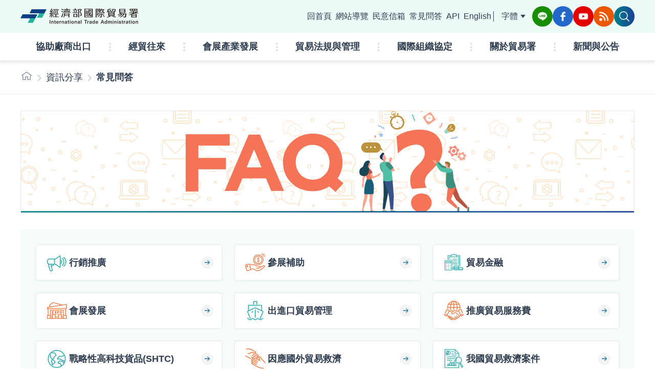

--- FILE ---
content_type: text/html; charset=utf-8
request_url: https://www.trade.gov.tw/FAQ/FAQ.aspx?nodeID=135
body_size: 14403
content:


<!DOCTYPE html>
<html lang="zh-Hant">
<head><meta http-equiv="X-UA-Compatible" content="IE=edge,chrome=1" /><meta http-equiv="Content-Type" content="text/html; charset=utf-8" />
    <!-- Chrome, Firefox OS and Opera .theme_background-color_main-->
    <meta name="theme-color" content="#000000" />
    <!-- Windows Phone .theme_background-color_main-->
    <meta name="msapplication-navbutton-color" content="#000000" />
    <!-- iOS Safari .theme_background-color_main-->
    <meta name="apple-mobile-web-app-capable" content="yes" /><meta name="apple-mobile-web-app-status-bar-style" content="black-translucent" /><title>
	經濟部國際貿易署 ::: 常見問答
</title><meta name="viewport" content="width=device-width, initial-scale=1" /><meta name="DC.Title" content="國際貿易署全球資訊網" /><meta name="DC.Subject" content="國際貿易署全球資訊網" /><meta name="DC.Creator" content="資訊中心" /><meta name="DC.Description" content="本網站目的在公布貿易署對外相關訊息" /><meta name="DC.Publisher" content="國際貿易署" /><meta name="DC.Contributor" /><meta name="DC.Date" content="2011-11-28 00:00" /><meta name="DC.Type" content="文字" /><meta name="DC.Format" content="text/html" /><meta name="DC.Identifier" content="	313010000G" /><meta name="DC.Relation" /><meta name="DC.Source" /><meta name="DC.Language" content="中文" /><meta name="DC.Coverage" /><meta name="DC.Rights" /><meta name="Category.Theme" content="560" /><meta name="Category.Cake" content="740" /><meta name="Category.Service" content="I41,6Z0" /><meta name="Title" content="經濟部國際貿易署" /><meta name="Keywords" content="經濟部國際貿易署" /><link rel="SHORTCUT ICON" href="../images/favicon.ico" type="image/x-icon" /><link rel="stylesheet" href="/css/style.css" />
    <!-- Global site tag (gtag.js) - Google Analytics -->
    <script async src="https://www.googletagmanager.com/gtag/js?id=UA-115086753-1"></script>
    <script>
        window.dataLayer = window.dataLayer || [];
        function gtag() { dataLayer.push(arguments); }
        gtag('js', new Date());

        gtag('config', 'UA-115086753-1');
    </script>
    <style>
        @media print {
        body{
                -webkit-print-color-adjust: exact;
            }
        .flip-card .flip-card-inner .flip-card-front,
        .flip-card .flip-card-inner .flip-card-back {
        -webkit-transform: none !important;
        transform: none !important;
        -webkit-backface-visibility: visible !important;
        backface-visibility: visible !important; }
        .flip-card .flip-card-inner:hover .flip-card-front,
        .flip-card .flip-card-inner:hover .flip-card-back {
        -webkit-transform: none !important;
        transform: none !important; }}
    </style>
    <!-- ===============================================================================-->
    <!-- Style Assets -->
    



<script src="/vendors/jquery-3.7.1/jquery-3.7.1.min.js"></script>



<!-- superfish plugin -->
<script src="/vendors/superfish-1.7.10/js/hoverIntent.js"></script>
<script src="/vendors/superfish-1.7.10/js/superfish.min.js"></script>
<script src="/vendors/superfish-1.7.10/js/supersubs.js"></script>

<!-- wow plugin -->
<script src="/vendors/WOW/wow.min.js"></script>

<!-- slick plugin -->
<script src="/vendors/slick-1.8.1/slick.js"></script>

<!-- Magnific-Popup plugin -->
<script src="/vendors/Magnific-Popup-master/jquery.magnific-popup.min.js"></script>

<!-- daterangepicker plugin -->
<script src="/vendors/daterangepicker-master/moment.min.js"></script>
<script src="/vendors/daterangepicker-master/daterangepicker.js"></script>

<!-- Convenient-Pagination plugin -->
<script src="/vendors/Convenient-Pagination/dist/pagination.js"></script>




<!-- jquery-ui plugin -->
<link rel="stylesheet" href="/vendor/jquery-ui/jquery-ui.css">
<!-- slick plugin -->
<link rel="stylesheet" href="/vendors/slick-1.8.1/slick.css">
<!-- wow plugin -->
<link rel="stylesheet" href="/vendors/WOW/animate.css">
<!-- Magnific-Popup plugin -->
<link rel="stylesheet" href="/vendors/Magnific-Popup-master/magnific-popup.css">
<!-- daterangepicker plugin -->
<link rel="stylesheet" href="/vendors/daterangepicker-master/daterangepicker.css">
<!-- Convenient-Pagination plugin -->
<link rel="stylesheet" href="/vendors/Convenient-Pagination/dist/pagination.css">


<!-- 內頁css檔，需放最後面，以免樣式被覆蓋 -->
<link rel="stylesheet" href="/css/content.css">
</head>
<body>
    <a href="#key_C" class="goMainContent" title="Skip to main content block" tabindex="1">Skip to main content block</a>
    <form method="post" action="./FAQ.aspx?nodeID=135" id="form1">
<div class="aspNetHidden">
<input type="hidden" name="__VIEWSTATE" id="__VIEWSTATE" value="/wEPDwUINzE5NDAxNzYPZBYCZg9kFgICAw9kFggCAQ9kFgpmDxYCHgRUZXh0BeoBPGxpPjxhIGhyZWY9L1NlYXJjaC9MaXN0LmFzcHg/[base64]/mmJPmnI3li5nosrs+5o6o5buj6LK/[base64]/bm9kZUlEPTMzPuawkeaEj+S/[base64]/bm9kZUlEPTQzNzciPuWNlOWKqeW7oOWVhuWHuuWPozwvYT4KPHVsIHN0eWxlPSdkaXNwbGF5Om5vbmU7Jz4KPGxpPjxhIGhyZWY9Ii9QYWdlcy9MaXN0LmFzcHg/[base64]/[base64]/[base64]/bm9kZUlEPTQzMTEiPuWci+mam+aDheWLouWIhuaekDxzcGFuIGNsYXNzPSdsaW5rLWljb24nPjxpIGNsYXNzPSdmYXMgZmEtYW5nbGUtcmlnaHQnPjwvaT48L3NwYW4+PC9hPgo8bGk+PGEgaHJlZj0iL1BhZ2VzL0xpc3QuYXNweD9ub2RlSUQ9NDMxMiI+6LK/5piT57Wx6KiIPHNwYW4gY2xhc3M9J2xpbmstaWNvbic+PGkgY2xhc3M9J2ZhcyBmYS1hbmdsZS1yaWdodCc+PC9pPjwvc3Bhbj48L2E+CjxsaT48YSBocmVmPSIvUGFnZXMvTGlzdC5hc3B4P25vZGVJRD00MzEzIj7osr/mmJPmlZHmv5/oiIfpmpznpJk8c3BhbiBjbGFzcz0nbGluay1pY29uJz48aSBjbGFzcz0nZmFzIGZhLWFuZ2xlLXJpZ2h0Jz48L2k+PC9zcGFuPjwvYT4KPGxpPjxhIGhyZWY9Ii9QYWdlcy9MaXN0LmFzcHg/bm9kZUlEPTQ3NjEiPuaIkeWci+aOoeihjOS5i+iyv+aYk+aVkea/n+aOquaWvTxzcGFuIGNsYXNzPSdsaW5rLWljb24nPjxpIGNsYXNzPSdmYXMgZmEtYW5nbGUtcmlnaHQnPjwvaT48L3NwYW4+PC9hPgo8bGk+PGEgaHJlZj0iL1BhZ2VzL0xpc3QuYXNweD9ub2RlSUQ9MTYxMyI+5paw5Y2X5ZCR5pS/562W5bCI57ayPC9hPjwvbGk+PGxpPjxhIGhyZWY9Ii9QYWdlcy9MaXN0LmFzcHg/[base64]/[base64]/bm9kZUlEPTQ0MjAiPuacg+WxleS4reW/[base64]/bm9kZUlEPTQyNjYiPuiyv+aYk+azleimj+iIh+euoeeQhjwvYT4KPHVsIHN0eWxlPSdkaXNwbGF5Om5vbmU7Jz4KPGxpPjxhIGhyZWY9Ii9QYWdlcy9MaXN0LmFzcHg/bm9kZUlEPTE2NyI+6LK/5piT5rOV6KaPPHNwYW4gY2xhc3M9J2xpbmstaWNvbic+PGkgY2xhc3M9J2ZhcyBmYS1hbmdsZS1yaWdodCc+PC9pPjwvc3Bhbj48L2E+CjxsaT48YSBocmVmPSIvUGFnZXMvTGlzdC5hc3B4P25vZGVJRD00MzUyIj7osr/mmJPnrqHnkIY8c3BhbiBjbGFzcz0nbGluay1pY29uJz48aSBjbGFzcz0nZmFzIGZhLWFuZ2xlLXJpZ2h0Jz48L2k+PC9zcGFuPjwvYT4KPGxpPjxhIGhyZWY9Ii9QYWdlcy9MaXN0LmFzcHg/[base64]/bm9kZUlEPTQyNjciPuWci+mam+e1hOe5lOWNlOWumjwvYT4KPHVsIHN0eWxlPSdkaXNwbGF5Om5vbmU7Jz4KPGxpPjxhIGhyZWY9Ii9QYWdlcy9MaXN0LmFzcHg/bm9kZUlEPTQzNTUiPldUT+OAgUFQRUPnrYnlnIvpmpvntpPosr/ntYTnuZQ8c3BhbiBjbGFzcz0nbGluay1pY29uJz48aSBjbGFzcz0nZmFzIGZhLWFuZ2xlLXJpZ2h0Jz48L2k+PC9zcGFuPjwvYT4KPGxpPjxhIGhyZWY9Ii9QYWdlcy9MaXN0LmFzcHg/[base64]/bm9kZUlEPTMwIj7pl5zmlrzosr/[base64]/[base64]/bm9kZUlEPTQxNjciPuiBr+e1oeaIkeWAkTwvYT48L2xpPjwvdWw+CjwvbGk+IAo8bGk+CjxhIGhyZWY9Ii9QYWdlcy9MaXN0LmFzcHg/bm9kZUlEPTQyNjIiPuaWsOiBnuiIh+WFrOWRijwvYT4KPHVsIHN0eWxlPSdkaXNwbGF5Om5vbmU7Jz4KPGxpPjxhIGhyZWY9Ii9QYWdlcy9MaXN0LmFzcHg/[base64]/[base64]/cXVlcnk95bug5ZWG5Z+65pys6LOH5paZPuW7oOWVhuWfuuacrOizh+aWmTwvYT48L2xpPjxsaT48YSBocmVmPS9TZWFyY2gvTGlzdC5hc3B4P3F1ZXJ5PeaOqOW7o+iyv+aYk+acjeWLmeiyuz7mjqjlu6Posr/mmJPmnI3li5nosrs8L2E+PC9saT5kAgQPFgIfAAXJMzxsaSBjbGFzcz0ibWVudS1pdGVtIj48ZGl2IGNsYXNzPSJvcHRpb24iPjxhIGhyZWY9Ii9QYWdlcy9MaXN0LmFzcHg/[base64]/[base64]/kvIHmpa3mtbflpJbmi5Ppirflt6XlhbfljIU8L2E+PC9saT48L3VsPiAKIDwvZGl2PiAKIDwvbGk+IAo8bGkgY2xhc3M9Im1lbnUtaXRlbSI+PGRpdiBjbGFzcz0ib3B0aW9uIj48YSBocmVmPSIvUGFnZXMvTGlzdC5hc3B4P25vZGVJRD00MjY0Ij7ntpPosr/[base64]/bm9kZUlEPTQ1Ij7lhajnkIPllYbmqZ/os4foqIogPC9hPjwvbGk+PGxpPjxhIGhyZWY9Ii9QYWdlcy9MaXN0LmFzcHg/[base64]/bm9kZUlEPTQzMTIiPuiyv+aYk+e1seioiDxzcGFuIGNsYXNzPSdsaW5rLWljb24nPjxpIGNsYXNzPSdmYXMgZmEtYW5nbGUtcmlnaHQnPjwvaT48L3NwYW4+PC9hPgo8bGk+PGEgaHJlZj0iL1BhZ2VzL0xpc3QuYXNweD9ub2RlSUQ9NDMxMyI+6LK/5piT5pWR5r+f6IiH6Zqc56SZPHNwYW4gY2xhc3M9J2xpbmstaWNvbic+PGkgY2xhc3M9J2ZhcyBmYS1hbmdsZS1yaWdodCc+PC9pPjwvc3Bhbj48L2E+CjxsaT48YSBocmVmPSIvUGFnZXMvTGlzdC5hc3B4P25vZGVJRD00NzYxIj7miJHlnIvmjqHooYzkuYvosr/mmJPmlZHmv5/mjqrmlr08c3BhbiBjbGFzcz0nbGluay1pY29uJz48aSBjbGFzcz0nZmFzIGZhLWFuZ2xlLXJpZ2h0Jz48L2k+PC9zcGFuPjwvYT4KPGxpPjxhIGhyZWY9Ii9QYWdlcy9MaXN0LmFzcHg/bm9kZUlEPTE2MTMiPuaWsOWNl+WQkeaUv+etluWwiOe2sjwvYT48L2xpPjxsaT48YSBocmVmPSIvUGFnZXMvTGlzdC5hc3B4P25vZGVJRD00MzE0Ij7pm5npgorosr/mmJPljZTlrpo8c3BhbiBjbGFzcz0nbGluay1pY29uJz48aSBjbGFzcz0nZmFzIGZhLWFuZ2xlLXJpZ2h0Jz48L2k+PC9zcGFuPjwvYT4KPGxpPjxhIGhyZWY9Ii9QYWdlcy9MaXN0LmFzcHg/[base64]/[base64]/pgYvlj4rnrqHnkIY8c3BhbiBjbGFzcz0nbGluay1pY29uJz48aSBjbGFzcz0nZmFzIGZhLWFuZ2xlLXJpZ2h0Jz48L2k+PC9zcGFuPjwvYT4KPGxpPjxhIGhyZWY9Ii9QYWdlcy9MaXN0LmFzcHg/[base64]/mmJPms5Xopo/[base64]/bm9kZUlEPTE2NyI+6LK/5piT5rOV6KaPPHNwYW4gY2xhc3M9J2xpbmstaWNvbic+PGkgY2xhc3M9J2ZhcyBmYS1hbmdsZS1yaWdodCc+PC9pPjwvc3Bhbj48L2E+CjxsaT48YSBocmVmPSIvUGFnZXMvTGlzdC5hc3B4P25vZGVJRD00MzUyIj7osr/mmJPnrqHnkIY8c3BhbiBjbGFzcz0nbGluay1pY29uJz48aSBjbGFzcz0nZmFzIGZhLWFuZ2xlLXJpZ2h0Jz48L2k+PC9zcGFuPjwvYT4KPGxpPjxhIGhyZWY9Ii9QYWdlcy9MaXN0LmFzcHg/[base64]/[base64]/ntpPmv5/[base64]/bm9kZUlEPTMxIj7msr/pnak8c3BhbiBjbGFzcz0nbGluay1pY29uJz48aSBjbGFzcz0nZmFzIGZhLWFuZ2xlLXJpZ2h0Jz48L2k+PC9zcGFuPjwvYT4KPGxpPjxhIGhyZWY9Ii9QYWdlcy9MaXN0LmFzcHg/[base64]/nvbLplbfnsKHku4s8c3BhbiBjbGFzcz0nbGluay1pY29uJz48aSBjbGFzcz0nZmFzIGZhLWFuZ2xlLXJpZ2h0Jz48L2k+PC9zcGFuPjwvYT4KPGxpPjxhIGhyZWY9Ii9QYWdlcy9MaXN0LmFzcHg/bm9kZUlEPTQyNzAiPue2k+a/n+mDqOmnkOWkluWWruS9jTwvYT48L2xpPjxsaT48YSBocmVmPSIvUGFnZXMvTGlzdC5hc3B4P25vZGVJRD00MTY3Ij7oga/[base64]/[base64]/[base64]/bm9kZUlEPTQyNjgnIHRpdGxlID0n5pS/5bqc6LOH6KiK5YWs6ZaLJz7mlL/[base64]/[base64]/[base64]/[base64]/[base64]/[base64]/[base64]/[base64]/[base64]/[base64]/bm9kZWlkPTQ3NzUnIGNsYXNzPSdmYXEtaXRlbScgdGl0bGU9J+aIkeWci+iyv+aYk+aVkea/[base64]/[base64]/[base64]/bm9kZUlEPTQzNzcmaXNGb290ZXI9VHJ1ZSc+5Y2U5Yqp5bug5ZWG5Ye65Y+jPC9hPjx1bCBjbGFzcz0nZ3VpZGUtbGluay1ncm91cCc+PGxpPjxhIGhyZWY9Jy9QYWdlcy9MaXN0LmFzcHg/bm9kZUlEPTQzNzkmaXNGb290ZXI9VHJ1ZSc+5Ye65Y+j5ouT6Yq36LOH5rqQPC9hPjwvbGk+PGxpPjxhIGhyZWY9Jy9QYWdlcy9MaXN0LmFzcHg/bm9kZUlEPTQzODAmaXNGb290ZXI9VHJ1ZSc+6KOc5Yqp6LOH5rqQPC9hPjwvbGk+PGxpPjxhIGhyZWY9Jy9QYWdlcy9MaXN0LmFzcHg/bm9kZUlEPTQzODEmaXNGb290ZXI9VHJ1ZSc+6YeR6J6N5Y2U5YqpPC9hPjwvbGk+PGxpPjxhIGhyZWY9Jy9QYWdlcy9MaXN0LmFzcHg/bm9kZUlEPTUxMjQmaXNGb290ZXI9VHJ1ZSc+576O5ZyL5bCN562J6Zec56iF55Si5qWt6LyU5bCO5Y+K5Y2U5Yqp5o6q5pa9PC9hPjwvbGk+PGxpPjxhIGhyZWY9Jy9QYWdlcy9MaXN0LmFzcHg/[base64]/os4foqIogPC9hPjwvbGk+PGxpPjxhIGhyZWY9Jy9QYWdlcy9MaXN0LmFzcHg/bm9kZUlEPTUxMTQmaXNGb290ZXI9VHJ1ZSc+576O5ZyL5Yqg5b616Zec56iFPC9hPjwvbGk+PGxpPjxhIGhyZWY9Jy9QYWdlcy9MaXN0LmFzcHg/bm9kZUlEPTQ5MzUmaXNGb290ZXI9VHJ1ZSc+6ZuZ6YKK5ZCI5L2cPC9hPjwvbGk+PGxpPjxhIGhyZWY9Jy9QYWdlcy9MaXN0LmFzcHg/bm9kZUlEPTQzMTEmaXNGb290ZXI9VHJ1ZSc+5ZyL6Zqb5oOF5Yui5YiG5p6QPC9hPjwvbGk+PGxpPjxhIGhyZWY9Jy9QYWdlcy9MaXN0LmFzcHg/bm9kZUlEPTQzMTImaXNGb290ZXI9VHJ1ZSc+6LK/5piT57Wx6KiIPC9hPjwvbGk+PGxpPjxhIGhyZWY9Jy9QYWdlcy9MaXN0LmFzcHg/bm9kZUlEPTQzMTMmaXNGb290ZXI9VHJ1ZSc+6LK/5piT5pWR5r+f6IiH6Zqc56SZPC9hPjwvbGk+PGxpPjxhIGNsYXNzPSdndWlkZS1saW5rJyBocmVmPSdodHRwczovL3RyYWRlcmVtZWR5LnRyYWRlLmdvdi50dyc+5oiR5ZyL5o6h6KGM5LmL6LK/5piT5pWR5r+f5o6q5pa9PC9hPjwvbGk+PGxpPjxhIGhyZWY9Jy9QYWdlcy9MaXN0LmFzcHg/bm9kZUlEPTE2MTMmaXNGb290ZXI9VHJ1ZSc+5paw5Y2X5ZCR5pS/562W5bCI57ayPC9hPjwvbGk+PGxpPjxhIGhyZWY9Jy9QYWdlcy9MaXN0LmFzcHg/bm9kZUlEPTQzMTQmaXNGb290ZXI9VHJ1ZSc+6ZuZ6YKK6LK/5piT5Y2U5a6aPC9hPjwvbGk+PGxpPjxhIGhyZWY9Jy9QYWdlcy9MaXN0LmFzcHg/[base64]/[base64]/mmJPms5Xopo/[base64]/jgIFBUEVD562J5ZyL6Zqb57aT6LK/57WE57mUPC9hPjwvbGk+PGxpPjxhIGhyZWY9Jy9QYWdlcy9MaXN0LmFzcHg/bm9kZUlEPTQzNTYmaXNGb290ZXI9VHJ1ZSc+Q1BUUFDnrYnljYDln5/ntpPmv5/mlbTlkIg8L2E+PC9saT48L3VsPjwvZGl2PmQCBQ8WAh8ABesFPGRpdiBjbGFzcz0nZ3VpZGUtaXRlbSc+PGEgY2xhc3M9J2d1aWRlLWl0ZW0tdGl0bGUnIGhyZWY9Jy9QYWdlcy9MaXN0LmFzcHg/[base64]/[base64]/nvbLplbfnsKHku4s8L2E+PC9saT48bGk+PGEgY2xhc3M9J2d1aWRlLWxpbmsnIGhyZWY9Jy9TdGF0aW9uZWRBYnJvYWQvU3RhdGlvbmVkQWJyb2FkLmFzcHgnPue2k+a/[base64]/[base64]/bm9kZUlEPTQyNjkmaXNGb290ZXI9VHJ1ZSc+6LOH6KiK5YiG5LqrPC9hPjx1bCBjbGFzcz0nZ3VpZGUtbGluay1ncm91cCc+PGxpPjxhIGhyZWY9Jy9QYWdlcy9MaXN0LmFzcHg/bm9kZUlEPTEzMDAmaXNGb290ZXI9VHJ1ZSc+54K65rCR5pyN5YuZPC9hPjwvbGk+PGxpPjxhIGhyZWY9Jy9QYWdlcy9MaXN0LmFzcHg/bm9kZUlEPTUxMDUmaXNGb290ZXI9VHJ1ZSc+5qqU5qGI5oeJ55So5pyN5YuZPC9hPjwvbGk+PGxpPjxhIGhyZWY9Jy9QYWdlcy9MaXN0LmFzcHg/bm9kZUlEPTk1MSZpc0Zvb3Rlcj1UcnVlJz7lpJbpg6jpgKPntZA8L2E+PC9saT48bGk+PGEgaHJlZj0nL1BhZ2VzL0xpc3QuYXNweD9ub2RlSUQ9NDk0MSZpc0Zvb3Rlcj1UcnVlJz7miYDlsazmqZ/pl5zlk6HpoY3oqZXpkZHos4foqIo8L2E+PC9saT48bGk+PGEgaHJlZj0nL1BhZ2VzL0xpc3QuYXNweD9ub2RlSUQ9MTYxMSZpc0Zvb3Rlcj1UcnVlJz7lh7rlnIvlj4rotbTlpKfpmbjoqIjnlavml4XosrvmlK/lh7rmg4XlvaI8L2E+PC9saT48bGk+PGEgaHJlZj0nL1BhZ2VzL0xpc3QuYXNweD9ub2RlSUQ9NDIxNSZpc0Zvb3Rlcj1UcnVlJz7lkITlnIvosr/mmJPmjqjlu6PmqZ/[base64]/neitt+WwiOWNgDwvYT48L2xpPjxsaT48YSBjbGFzcz0nZ3VpZGUtbGluaycgaHJlZj0nL0ZBUS9GQVEuYXNweD9ub2RlSUQ9MTM1Jz7luLjopovllY/[base64]/[base64]/5oyH5bCO5paH5pu4PC9hPjwvbGk+PGxpPjxhIGhyZWY9Jy9QYWdlcy9MaXN0LmFzcHg/bm9kZUlEPTQ5MzYmaXNGb290ZXI9VHJ1ZSc+5YWn6YOo5o6n5Yi26IGy5piO5pu4PC9hPjwvbGk+PGxpPjxhIGhyZWY9Jy9QYWdlcy9MaXN0LmFzcHg/bm9kZUlEPTE3NTYmaXNGb290ZXI9VHJ1ZSc+6aCQ566X5pu444CB5rG6566X5pu444CB5pyD6KiI5pyI5aCx5Y+K5Y2K5bm057WQ566X5aCx5ZGKPC9hPjwvbGk+PGxpPjxhIGhyZWY9Jy9QYWdlcy9MaXN0LmFzcHg/[base64]/[base64]/bm9kZUlEPTk1MiZpc0Zvb3Rlcj1UcnVlJz7ovqbnkIbmlL/[base64]/lupzntrLnq5nos4fmlpnplovmlL7lrqPlkYo8L2E+PC9saT48bGk+PGEgaHJlZj0nL1BhZ2VzL0xpc3QuYXNweD9ub2RlSUQ9NDI0OCZpc0Zvb3Rlcj1UcnVlJz7ntrLnq5nlronlhajmlL/[base64]/562WPC9hPjwvbGk+PGxpIGNsYXNzPSJuYXYtbGlua19faXRlbSI+PGEgaHJlZj0vUGFnZXMvRGV0YWlsLmFzcHg/bm9kZUlEPTEwMDgmcGlkPTQxOTQzNSA+6Zqx56eB5qyK5pS/[base64]/bm9kZUlEPTEzNT7luLjopovllY/nrZQ8L2E+PC9saT5kAgsPDxYCHwAFBDIwMjVkZGT7DrhgTmQjFv7QoETEFGcRZSItPeBL5IeHdGe9bXhHpA==" />
</div>

<div class="aspNetHidden">

	<input type="hidden" name="__VIEWSTATEGENERATOR" id="__VIEWSTATEGENERATOR" value="3733D4CF" />
</div>
        <noscript>
            <div style='text-align: center;'>
                <span style='color: Red;'>很抱歉，本網頁使用script可是您的瀏覽器並不支援，造成無法改變[字級]和[顏色]，可透過瀏覽器檢視切換文字大小；而本站使用的script沒有影響您閱讀本站網頁的資訊，請您繼續瀏覽，謝謝!</span>
            </div>
        </noscript>

        

<dialog class="search-panel" id="nav_allSearchPanel">
    <div class="container">
        <div class="logo">
            <img src="/images/Logo.png" alt="logo">
        </div>
        <div class="search-group">
            <input type="text" title="請輸入關鍵字" class="search-input" placeholder="請輸入關鍵字...">
            <button type="button" aria-label="送出關鍵字查詢" class="search-icon">
                <img src="/images/icon/search_gray.png" alt="搜尋圖標">
            </button>
        </div>
        <div class="keywords-group">
            <div class="keywords-title" id="keywordsTitle">熱門關鍵字：</div>
            <ul role="group" aria-labelledby="keywordsTitle">
                <li><a href=/Search/List.aspx?query=新南向>新南向</a></li><li><a href=/Search/List.aspx?query=廠商基本資料>廠商基本資料</a></li><li><a href=/Search/List.aspx?query=推廣貿易服務費>推廣貿易服務費</a></li>
            </ul>
        </div>
        <button type="button" class="button-close-searchPanel close-search-panel" aria-label="關閉搜尋面板">
            <img src="/images/icon/close_lienar_s.png" alt="關閉搜尋面板圖標">
        </button>
    </div>
</dialog>
<header>
    <div class="wrap">
        <div class="header-nav">
            <h1 class="logo">
                <a href="/" title="經濟部國際貿易署logo">經濟部國際貿易署logo</a>
            </h1>
            <div class="functions">
                <ul class="function-nav">
                    <li><a href = "#key_U" id = "key_U" class="goHead visually-hidden" title="上方選單連結區，此區塊列有本網站的主要連結" accesskey="U">:::</a></li><li class="nav-link__item"><a href=/>回首頁</a></li><li class="nav-link__item"><a href=/Sitemap.aspx>網站導覽</a></li><li class="nav-link__item"><a href=/Msg/mail_index.aspx?nodeID=33>民意信箱</a></li><li class="nav-link__item"><a href=/FAQ/FAQ.aspx?nodeID=135>常見問答</a></li><li class="nav-link__item"><a href=/StaticPage/API.aspx>API</a></li><li class="nav-link__item"><a href=/English>English</a></li>
                </ul>
                <div class="fontSize-group">
                    <button type="button" class="button-fontSize fontSize-toggle" aria-haspopup="true" aria-controls="fontSizeDropdownList" aria-expanded="false" aria-label="字體設定">字體</button>
                    <div class="fontSize-list dropdown-menu" id="fontSizeDropdownList">
                        <button type="button" class="font-item font-small" title="字體：小">小</button>
                        <button type="button" class="font-item font-medium active" title="字體：中">中</button>
                        <button type="button" class="font-item font-large" title="字體：大">大</button>
                    </div>
                </div>
                <div class="media-list">
                    <ul>
                        <li>
                            <a href="https://line.me/R/ti/p/%40849kysol" title="前往加入官方line頁面[另開視窗]" class="media-icon line" target="_blank"><img src="../images/icon_line.png" alt="line icon"></a>
                        </li>
                        <li>
                            <a href="https://www.facebook.com/tita.gov.tw" title="前往官方facebook頁面[另開視窗]" class="media-icon fb" target="_blank"><img src="../images/icon_fb.png" alt="fb icon"></a>
                        </li>
                        <li>
                            <a href="https://www.youtube.com/channel/UCjypO7ft7xH7NRyXOBa6llQ/videos" title="前往官方youtube頁面[另開視窗]" class="media-icon youtube" target="_blank"><img src="../images/icon_youtube.png" alt="youtube icon"></a>
                        </li>
                        <li>
                            <a href="/StaticPage/RSS.aspx" title="前往訂閱rss說明頁面" class="media-icon rss"><img src="../images/icon_rss.png" alt="rss icon"></a>
                        </li>
                    </ul>
                </div>
                <div class="allSearch">
                    <button type="button" class="btn-allSearch button-full-search" aria-label="展開全站搜尋選單" aria-controls="nav_allSearchPanel"
                        aria-expanded="false" aria-haspopup="true">
                        <img src="../images/icon/search_white.png" alt="搜尋圖標">
                    </button>
                </div>

            </div>
        </div>
    </div>
</header>
<nav>
    <div class="navbar">
        <div class="main-nav">
            <ul class="main-nav-menu sf-menu">
                <li class="logo"><a href="/">
                    <img src="/images/Logo.png" alt="logo"></a></li>
                <li>
<a href="/Pages/List.aspx?nodeID=4377">協助廠商出口</a>
<ul style='display:none;'>
<li><a href="/Pages/List.aspx?nodeID=4379">出口拓銷資源<span class='link-icon'><i class='fas fa-angle-right'></i></span></a>
<li><a href="/Pages/List.aspx?nodeID=4380">補助資源<span class='link-icon'><i class='fas fa-angle-right'></i></span></a>
<li><a href="/Pages/List.aspx?nodeID=4381">金融協助<span class='link-icon'><i class='fas fa-angle-right'></i></span></a>
<li><a href="/Pages/List.aspx?nodeID=5124">美國對等關稅產業輔導及協助措施<span class='link-icon'><i class='fas fa-angle-right'></i></span></a>
<li><a href="/Pages/List.aspx?nodeID=5136">中小企業海外拓銷工具包</a></li></ul>
</li> 
<li>
<a href="/Pages/List.aspx?nodeID=4264">經貿往來</a>
<ul style='display:none;'>
<li><a href="/Pages/List.aspx?nodeID=45">全球商機資訊 </a></li><li><a href="/Pages/List.aspx?nodeID=5114">美國加徵關稅<span class='link-icon'><i class='fas fa-angle-right'></i></span></a>
<li><a href="/Pages/List.aspx?nodeID=4935">雙邊合作<span class='link-icon'><i class='fas fa-angle-right'></i></span></a>
<li><a href="/Pages/List.aspx?nodeID=4311">國際情勢分析<span class='link-icon'><i class='fas fa-angle-right'></i></span></a>
<li><a href="/Pages/List.aspx?nodeID=4312">貿易統計<span class='link-icon'><i class='fas fa-angle-right'></i></span></a>
<li><a href="/Pages/List.aspx?nodeID=4313">貿易救濟與障礙<span class='link-icon'><i class='fas fa-angle-right'></i></span></a>
<li><a href="/Pages/List.aspx?nodeID=4761">我國採行之貿易救濟措施<span class='link-icon'><i class='fas fa-angle-right'></i></span></a>
<li><a href="/Pages/List.aspx?nodeID=1613">新南向政策專網</a></li><li><a href="/Pages/List.aspx?nodeID=4314">雙邊貿易協定<span class='link-icon'><i class='fas fa-angle-right'></i></span></a>
<li><a href="/Pages/List.aspx?nodeID=5123">我國主要出口國產品檢測規定</a></li><li><a class='' href="/Pages/List.aspx?nodeID=4264">更多...</a> </li >
 </ul>
</li> 
<li>
<a href="/Pages/List.aspx?nodeID=4418">會展產業發展</a>
<ul style='display:none;'>
<li><a href="/Pages/List.aspx?nodeID=4419">推動會展產業發展<span class='link-icon'><i class='fas fa-angle-right'></i></span></a>
<li><a href="/Pages/List.aspx?nodeID=4420">會展中心營運及管理<span class='link-icon'><i class='fas fa-angle-right'></i></span></a>
<li><a href="/Pages/List.aspx?nodeID=4421">輔導資源<span class='link-icon'><i class='fas fa-angle-right'></i></span></a>
</ul>
</li> 
<li>
<a href="/Pages/List.aspx?nodeID=4266">貿易法規與管理</a>
<ul style='display:none;'>
<li><a href="/Pages/List.aspx?nodeID=167">貿易法規<span class='link-icon'><i class='fas fa-angle-right'></i></span></a>
<li><a href="/Pages/List.aspx?nodeID=4352">貿易管理<span class='link-icon'><i class='fas fa-angle-right'></i></span></a>
<li><a href="/Pages/List.aspx?nodeID=4353">高科技貨品管理<span class='link-icon'><i class='fas fa-angle-right'></i></span></a>
<li><a href="https://fbfh.trade.gov.tw/fm/web/homef.do" target="_blank" title="(另開視窗)">線上聲明異議系統</a></li></ul>
</li> 
<li>
<a href="/Pages/List.aspx?nodeID=4267">國際組織協定</a>
<ul style='display:none;'>
<li><a href="/Pages/List.aspx?nodeID=4355">WTO、APEC等國際經貿組織<span class='link-icon'><i class='fas fa-angle-right'></i></span></a>
<li><a href="/Pages/List.aspx?nodeID=4356">CPTPP等區域經濟整合<span class='link-icon'><i class='fas fa-angle-right'></i></span></a>
</ul>
</li> 
<li>
<a href="/Pages/List.aspx?nodeID=30">關於貿易署</a>
<ul style='display:none;'>
<li><a href="/Pages/List.aspx?nodeID=4092">位置簡圖</a></li><li><a href="/Pages/List.aspx?nodeID=31">沿革<span class='link-icon'><i class='fas fa-angle-right'></i></span></a>
<li><a href="/Pages/List.aspx?nodeID=1764">組織架構與職掌<span class='link-icon'><i class='fas fa-angle-right'></i></span></a>
<li><a href="/Pages/List.aspx?nodeID=32">署長簡介</a></li><li><a href="/Pages/List.aspx?nodeID=1719">副署長簡介<span class='link-icon'><i class='fas fa-angle-right'></i></span></a>
<li><a href="/Pages/List.aspx?nodeID=4270">經濟部駐外單位</a></li><li><a href="/Pages/List.aspx?nodeID=4167">聯絡我們</a></li></ul>
</li> 
<li>
<a href="/Pages/List.aspx?nodeID=4262">新聞與公告</a>
<ul style='display:none;'>
<li><a href="/Pages/List.aspx?nodeID=39">公告訊息</a></li><li><a href="/Pages/List.aspx?nodeID=40">新聞稿</a></li><li><a href="/Pages/List.aspx?nodeID=4273">本署活動訊息<span class='link-icon'><i class='fas fa-angle-right'></i></span></a>
<li><a href="/Pages/List.aspx?nodeID=1243">徵才公告<span class='link-icon'><i class='fas fa-angle-right'></i></span></a>
<li><a href="/Pages/List.aspx?nodeID=42">招標資訊</a></li><li><a href="/Pages/List.aspx?nodeID=1788">即時新聞澄清</a></li></ul>
</li> 

            </ul>
        </div>
</nav>

<!-- 手機版nav -->
<div class="mobile-nav">
    <div class="mobile-menu-backdrop">
        <div class="mobile-navbar">
            <button type="button" class="btn-menu-toggle" aria-controls="mobileMenu" aria-expanded="false" aria-label="開啟手機版導航菜單"
                aria-haspopup="menu">
            </button>
            <h2 class="logo">
                <a href="/" title="經濟部國際貿易署logo">經濟部國際貿易署</a>
            </h2>
        </div>
        
        <div class="mobile-menu animated active" role="menu" id="mobileMenu">
            <div class="search">
                <div class="search-box">
                    <div class="search-group">
                        <input type="text" title="請輸入關鍵字" class="search-input" placeholder="請輸入關鍵字..." accesskey="S" aria-label="輸入搜尋關鍵字">
                        <button type="button" aria-label="送出關鍵字查詢" class="search-icon">
                        </button>
                    </div>
                    <div class="keywords-group">
                        <div class="keywords-title" id="mobileKeywordsTitle">熱門關鍵字：</div>
                        <ul role="group" aria-labelledby="mobileKeywordsTitle">
                            <li><a href=/Search/List.aspx?query=新南向>新南向</a></li><li><a href=/Search/List.aspx?query=廠商基本資料>廠商基本資料</a></li><li><a href=/Search/List.aspx?query=推廣貿易服務費>推廣貿易服務費</a></li>
                        </ul>
                    </div>
                </div>
            </div>
            <ul class="mobile-menu-list">
                <li class="menu-item"><div class="option"><a href="/Pages/List.aspx?nodeID=4377">協助廠商出口</a><button type="button" class="btn-arrow"><img src="/images/icon/arrowright_fill_white.png" alt="箭頭icon"></button></div><div class="box"><ul>
<li><a href="/Pages/List.aspx?nodeID=4379">出口拓銷資源<span class='link-icon'><i class='fas fa-angle-right'></i></span></a>
<li><a href="/Pages/List.aspx?nodeID=4380">補助資源<span class='link-icon'><i class='fas fa-angle-right'></i></span></a>
<li><a href="/Pages/List.aspx?nodeID=4381">金融協助<span class='link-icon'><i class='fas fa-angle-right'></i></span></a>
<li><a href="/Pages/List.aspx?nodeID=5124">美國對等關稅產業輔導及協助措施<span class='link-icon'><i class='fas fa-angle-right'></i></span></a>
<li><a href="/Pages/List.aspx?nodeID=5136">中小企業海外拓銷工具包</a></li></ul> 
 </div> 
 </li> 
<li class="menu-item"><div class="option"><a href="/Pages/List.aspx?nodeID=4264">經貿往來</a><button type="button" class="btn-arrow"><img src="/images/icon/arrowright_fill_white.png" alt="箭頭icon"></button></div><div class="box"><ul>
<li><a href="/Pages/List.aspx?nodeID=45">全球商機資訊 </a></li><li><a href="/Pages/List.aspx?nodeID=5114">美國加徵關稅<span class='link-icon'><i class='fas fa-angle-right'></i></span></a>
<li><a href="/Pages/List.aspx?nodeID=4935">雙邊合作<span class='link-icon'><i class='fas fa-angle-right'></i></span></a>
<li><a href="/Pages/List.aspx?nodeID=4311">國際情勢分析<span class='link-icon'><i class='fas fa-angle-right'></i></span></a>
<li><a href="/Pages/List.aspx?nodeID=4312">貿易統計<span class='link-icon'><i class='fas fa-angle-right'></i></span></a>
<li><a href="/Pages/List.aspx?nodeID=4313">貿易救濟與障礙<span class='link-icon'><i class='fas fa-angle-right'></i></span></a>
<li><a href="/Pages/List.aspx?nodeID=4761">我國採行之貿易救濟措施<span class='link-icon'><i class='fas fa-angle-right'></i></span></a>
<li><a href="/Pages/List.aspx?nodeID=1613">新南向政策專網</a></li><li><a href="/Pages/List.aspx?nodeID=4314">雙邊貿易協定<span class='link-icon'><i class='fas fa-angle-right'></i></span></a>
<li><a href="/Pages/List.aspx?nodeID=5123">我國主要出口國產品檢測規定</a></li></ul> 
 </div> 
 </li> 
<li class="menu-item"><div class="option"><a href="/Pages/List.aspx?nodeID=4418">會展產業發展</a><button type="button" class="btn-arrow"><img src="/images/icon/arrowright_fill_white.png" alt="箭頭icon"></button></div><div class="box"><ul>
<li><a href="/Pages/List.aspx?nodeID=4419">推動會展產業發展<span class='link-icon'><i class='fas fa-angle-right'></i></span></a>
<li><a href="/Pages/List.aspx?nodeID=4420">會展中心營運及管理<span class='link-icon'><i class='fas fa-angle-right'></i></span></a>
<li><a href="/Pages/List.aspx?nodeID=4421">輔導資源<span class='link-icon'><i class='fas fa-angle-right'></i></span></a>
</ul> 
 </div> 
 </li> 
<li class="menu-item"><div class="option"><a href="/Pages/List.aspx?nodeID=4266">貿易法規與管理</a><button type="button" class="btn-arrow"><img src="/images/icon/arrowright_fill_white.png" alt="箭頭icon"></button></div><div class="box"><ul>
<li><a href="/Pages/List.aspx?nodeID=167">貿易法規<span class='link-icon'><i class='fas fa-angle-right'></i></span></a>
<li><a href="/Pages/List.aspx?nodeID=4352">貿易管理<span class='link-icon'><i class='fas fa-angle-right'></i></span></a>
<li><a href="/Pages/List.aspx?nodeID=4353">高科技貨品管理<span class='link-icon'><i class='fas fa-angle-right'></i></span></a>
<li><a href="https://fbfh.trade.gov.tw/fm/web/homef.do" target="_blank" title="(另開視窗)">線上聲明異議系統</a></li></ul> 
 </div> 
 </li> 
<li class="menu-item"><div class="option"><a href="/Pages/List.aspx?nodeID=4267">國際組織協定</a><button type="button" class="btn-arrow"><img src="/images/icon/arrowright_fill_white.png" alt="箭頭icon"></button></div><div class="box"><ul>
<li><a href="/Pages/List.aspx?nodeID=4355">WTO、APEC等國際經貿組織<span class='link-icon'><i class='fas fa-angle-right'></i></span></a>
<li><a href="/Pages/List.aspx?nodeID=4356">CPTPP等區域經濟整合<span class='link-icon'><i class='fas fa-angle-right'></i></span></a>
</ul> 
 </div> 
 </li> 
<li class="menu-item"><div class="option"><a href="/Pages/List.aspx?nodeID=30">關於貿易署</a><button type="button" class="btn-arrow"><img src="/images/icon/arrowright_fill_white.png" alt="箭頭icon"></button></div><div class="box"><ul>
<li><a href="/Pages/List.aspx?nodeID=4092">位置簡圖</a></li><li><a href="/Pages/List.aspx?nodeID=31">沿革<span class='link-icon'><i class='fas fa-angle-right'></i></span></a>
<li><a href="/Pages/List.aspx?nodeID=1764">組織架構與職掌<span class='link-icon'><i class='fas fa-angle-right'></i></span></a>
<li><a href="/Pages/List.aspx?nodeID=32">署長簡介</a></li><li><a href="/Pages/List.aspx?nodeID=1719">副署長簡介<span class='link-icon'><i class='fas fa-angle-right'></i></span></a>
<li><a href="/Pages/List.aspx?nodeID=4270">經濟部駐外單位</a></li><li><a href="/Pages/List.aspx?nodeID=4167">聯絡我們</a></li></ul> 
 </div> 
 </li> 
<li class="menu-item"><div class="option"><a href="/Pages/List.aspx?nodeID=4262">新聞與公告</a><button type="button" class="btn-arrow"><img src="/images/icon/arrowright_fill_white.png" alt="箭頭icon"></button></div><div class="box"><ul>
<li><a href="/Pages/List.aspx?nodeID=39">公告訊息</a></li><li><a href="/Pages/List.aspx?nodeID=40">新聞稿</a></li><li><a href="/Pages/List.aspx?nodeID=4273">本署活動訊息<span class='link-icon'><i class='fas fa-angle-right'></i></span></a>
<li><a href="/Pages/List.aspx?nodeID=1243">徵才公告<span class='link-icon'><i class='fas fa-angle-right'></i></span></a>
<li><a href="/Pages/List.aspx?nodeID=42">招標資訊</a></li><li><a href="/Pages/List.aspx?nodeID=1788">即時新聞澄清</a></li></ul> 
 </div> 
 </li> 
<li class="menu-item"><div class="option"><a href= '/Pages/List.aspx?nodeID=4269' title ='資訊分享'>資訊分享</a><button type="button" class="btn-arrow"><img src="/images/icon/arrowright_fill_white.png" alt="箭頭icon"></button></div></li><li class="menu-item"><div class="option"><a href= '/Pages/List.aspx?nodeID=4268' title ='政府資訊公開'>政府資訊公開</a><button type="button" class="btn-arrow"><img src="/images/icon/arrowright_fill_white.png" alt="箭頭icon"></button></div></li><li class="menu-item single"><a href='/English' title ='English'>English</a></li> 
            </ul>
        </div>
    </div>
</div>
<script>
    var search2URL = '/Search/List.aspx';
    $(document).ready(function () {
        $('.search-icon').on('click', function (e) {
            $('.search-input').val($(this).siblings('.search-input').val());
            searchBtnClickEvent();
        });

        //$('.mobile-search-btn').on('click', searchBtnClickEvent);

        $('.search-input').on('keydown', function (e) {
            if (e.key == 'Enter' || e.keyCode == 13) {
                $('.search-input').val($(this).val());
                searchBtnClickEvent();
            }
        });
    })
    function searchBtnClickEvent() {
        var searchStr = $('.search-input').val();
        window.location.href = encodeURI(search2URL + '?query=' + searchStr);
    }
</script>




        
        <section class="main-section">
            <div class="section-head">
                <!-- 麵包屑 -->
                

<!-- start:麵包屑 -->

<div class="breadcrumbs">
    <div class="wrap">
        <a href="#key_C" id="key_C" accesskey="C" title="Alt+C 主要內容區" class="visually-hidden">:::</a>
        <ul>
            <li><a href="/" title="首頁"><img src="/images/home_black.png" alt="首頁圖標"></a></li>
            <li><a href="/Pages/List.aspx?nodeID=4269" > 資訊分享 </a></li><li>常見問答</li>
        </ul>
    </div>
</div>
<!-- end:麵包屑 -->
            </div>
            <div class="section-body">
                
    <link href="/css/content.css" rel="stylesheet" />
    <link href="/css/style.css" rel="stylesheet" />
    <div class="wrap">
        <div class="faq-container">
            <div class="faq-banner">
                <img src="/images/FAQ/FAQ_banner.svg" alt="FAQ banner">
            </div>
            <div class="faq-lists block block-bg-primary">
                <a href='/FAQ/Detail.aspx?nodeid=4702' class='faq-item' title='行銷推廣'>
                    <span class='left'>
                        <img src='/UploadFile/OuterLinkPic/marketing_green.png' alt=''>
                    </span>
                    <span class='right'>
                        <h3>行銷推廣</h3>
                        <img src='/images/FAQ/arrow_enter_linear.png' alt='Enter Icon'>
                    </span>
                </a><a href='/FAQ/Detail.aspx?nodeid=4703' class='faq-item' title='參展補助'>
                    <span class='left'>
                        <img src='/UploadFile/OuterLinkPic/exhibition_subsidy_orange.png' alt=''>
                    </span>
                    <span class='right'>
                        <h3>參展補助</h3>
                        <img src='/images/FAQ/arrow_enter_linear.png' alt='Enter Icon'>
                    </span>
                </a><a href='/FAQ/Detail.aspx?nodeid=4704' class='faq-item' title='貿易金融'>
                    <span class='left'>
                        <img src='/UploadFile/OuterLinkPic/trade_finance_green.png' alt=''>
                    </span>
                    <span class='right'>
                        <h3>貿易金融</h3>
                        <img src='/images/FAQ/arrow_enter_linear.png' alt='Enter Icon'>
                    </span>
                </a><a href='/FAQ/Detail.aspx?nodeid=4705' class='faq-item' title='會展發展'>
                    <span class='left'>
                        <img src='/UploadFile/OuterLinkPic/exhibition_orange.png' alt=''>
                    </span>
                    <span class='right'>
                        <h3>會展發展</h3>
                        <img src='/images/FAQ/arrow_enter_linear.png' alt='Enter Icon'>
                    </span>
                </a><a href='/FAQ/Detail.aspx?nodeid=4706' class='faq-item' title='出進口貿易管理'>
                    <span class='left'>
                        <img src='/UploadFile/OuterLinkPic/import_export_green.png' alt=''>
                    </span>
                    <span class='right'>
                        <h3>出進口貿易管理</h3>
                        <img src='/images/FAQ/arrow_enter_linear.png' alt='Enter Icon'>
                    </span>
                </a><a href='/FAQ/Detail.aspx?nodeid=4561' class='faq-item' title='推廣貿易服務費'>
                    <span class='left'>
                        <img src='/UploadFile/OuterLinkPic/service_money_orange.png' alt=''>
                    </span>
                    <span class='right'>
                        <h3>推廣貿易服務費</h3>
                        <img src='/images/FAQ/arrow_enter_linear.png' alt='Enter Icon'>
                    </span>
                </a><a href='/FAQ/Detail.aspx?nodeid=5135' class='faq-item' title='戰略性高科技貨品(SHTC)'>
                    <span class='left'>
                        <img src='/UploadFile/OuterLinkPic/international_green.png' alt=''>
                    </span>
                    <span class='right'>
                        <h3>戰略性高科技貨品(SHTC)</h3>
                        <img src='/images/FAQ/arrow_enter_linear.png' alt='Enter Icon'>
                    </span>
                </a><a href='/FAQ/Detail.aspx?nodeid=4050' class='faq-item' title='因應國外貿易救濟'>
                    <span class='left'>
                        <img src='/UploadFile/OuterLinkPic/allowance_orange.png' alt=''>
                    </span>
                    <span class='right'>
                        <h3>因應國外貿易救濟</h3>
                        <img src='/images/FAQ/arrow_enter_linear.png' alt='Enter Icon'>
                    </span>
                </a><a href='/FAQ/Detail.aspx?nodeid=4775' class='faq-item' title='我國貿易救濟案件'>
                    <span class='left'>
                        <img src='/UploadFile/OuterLinkPic/trade remedy_green.png' alt=''>
                    </span>
                    <span class='right'>
                        <h3>我國貿易救濟案件</h3>
                        <img src='/images/FAQ/arrow_enter_linear.png' alt='Enter Icon'>
                    </span>
                </a><a href='/FAQ/Detail.aspx?nodeid=4707' class='faq-item' title='國際經貿'>
                    <span class='left'>
                        <img src='/UploadFile/OuterLinkPic/international_green.png' alt=''>
                    </span>
                    <span class='right'>
                        <h3>國際經貿</h3>
                        <img src='/images/FAQ/arrow_enter_linear.png' alt='Enter Icon'>
                    </span>
                </a>

            </div>
        </div>
    </div>

            </div>
        </section>


        

<!-- 網站導覽 -->
<section class="guide-section">
    <a href="#key_B" id="key_B" accesskey="B" title="Alt+B 下方宣告區塊" class="visually-hidden">:::</a>
    <div class="section-block">
        <div class="section-head">
            <button type="button" class="button-guide btn-guide-toggle" aria-label="展開網站導覽" aria-controls="guidePanel" aria-expanded="false">網站導覽展開</button>
        </div>
        <div class="section-body">
            <div class="guide-container" id="guidePanel">
                <div class="guide-items">
                    <div class='guide-item'><a class='guide-item-title' href='/Pages/List.aspx?nodeID=4377&isFooter=True'>協助廠商出口</a><ul class='guide-link-group'><li><a href='/Pages/List.aspx?nodeID=4379&isFooter=True'>出口拓銷資源</a></li><li><a href='/Pages/List.aspx?nodeID=4380&isFooter=True'>補助資源</a></li><li><a href='/Pages/List.aspx?nodeID=4381&isFooter=True'>金融協助</a></li><li><a href='/Pages/List.aspx?nodeID=5124&isFooter=True'>美國對等關稅產業輔導及協助措施</a></li><li><a href='/Pages/List.aspx?nodeID=5136&isFooter=True'>中小企業海外拓銷工具包</a></li></ul></div>

                    <div class='guide-item'><a class='guide-item-title' href='/Pages/List.aspx?nodeID=4264&isFooter=True'>經貿往來</a><ul class='guide-link-group'><li><a href='/Pages/List.aspx?nodeID=45&isFooter=True'>全球商機資訊 </a></li><li><a href='/Pages/List.aspx?nodeID=5114&isFooter=True'>美國加徵關稅</a></li><li><a href='/Pages/List.aspx?nodeID=4935&isFooter=True'>雙邊合作</a></li><li><a href='/Pages/List.aspx?nodeID=4311&isFooter=True'>國際情勢分析</a></li><li><a href='/Pages/List.aspx?nodeID=4312&isFooter=True'>貿易統計</a></li><li><a href='/Pages/List.aspx?nodeID=4313&isFooter=True'>貿易救濟與障礙</a></li><li><a class='guide-link' href='https://traderemedy.trade.gov.tw'>我國採行之貿易救濟措施</a></li><li><a href='/Pages/List.aspx?nodeID=1613&isFooter=True'>新南向政策專網</a></li><li><a href='/Pages/List.aspx?nodeID=4314&isFooter=True'>雙邊貿易協定</a></li><li><a href='/Pages/List.aspx?nodeID=5123&isFooter=True'>我國主要出口國產品檢測規定</a></li></ul></div>

                    <div class='guide-item'><a class='guide-item-title' href='/Pages/List.aspx?nodeID=4418&isFooter=True'>會展產業發展</a><ul class='guide-link-group'><li><a href='/Pages/List.aspx?nodeID=4419&isFooter=True'>推動會展產業發展</a></li><li><a href='/Pages/List.aspx?nodeID=4420&isFooter=True'>會展中心營運及管理</a></li><li><a href='/Pages/List.aspx?nodeID=4421&isFooter=True'>輔導資源</a></li></ul></div>

                    <div class='guide-item'><a class='guide-item-title' href='/Pages/List.aspx?nodeID=4266&isFooter=True'>貿易法規與管理</a><ul class='guide-link-group'><li><a href='/Pages/List.aspx?nodeID=167&isFooter=True'>貿易法規</a></li><li><a href='/Pages/List.aspx?nodeID=4352&isFooter=True'>貿易管理</a></li><li><a href='/Pages/List.aspx?nodeID=4353&isFooter=True'>高科技貨品管理</a></li><li><a class='guide-link' href='https://fbfh.trade.gov.tw/fm/web/homef.do'>線上聲明異議系統</a></li></ul></div>

                    <div class='guide-item'><a class='guide-item-title' href='/Pages/List.aspx?nodeID=4267&isFooter=True'>國際組織協定</a><ul class='guide-link-group'><li><a href='/Pages/List.aspx?nodeID=4355&isFooter=True'>WTO、APEC等國際經貿組織</a></li><li><a href='/Pages/List.aspx?nodeID=4356&isFooter=True'>CPTPP等區域經濟整合</a></li></ul></div>

                    <div class='guide-item'><a class='guide-item-title' href='/Pages/List.aspx?nodeID=30&isFooter=True'>關於貿易署</a><ul class='guide-link-group'><li><a class='guide-link' href='/Pages/Detail.aspx?nodeID=212&pid=321805'>位置簡圖</a></li><li><a href='/Pages/List.aspx?nodeID=31&isFooter=True'>沿革</a></li><li><a href='/Pages/List.aspx?nodeID=1764&isFooter=True'>組織架構與職掌</a></li><li><a href='/Pages/List.aspx?nodeID=32&isFooter=True'>署長簡介</a></li><li><a href='/Pages/List.aspx?nodeID=1719&isFooter=True'>副署長簡介</a></li><li><a class='guide-link' href='/StationedAbroad/StationedAbroad.aspx'>經濟部駐外單位</a></li><li><a href='/Pages/List.aspx?nodeID=4167&isFooter=True'>聯絡我們</a></li></ul></div>

                    <div class='guide-item'><a class='guide-item-title' href='/Pages/List.aspx?nodeID=4262&isFooter=True'>新聞與公告</a><ul class='guide-link-group'><li><a href='/Pages/List.aspx?nodeID=39&isFooter=True'>公告訊息</a></li><li><a href='/Pages/List.aspx?nodeID=40&isFooter=True'>新聞稿</a></li><li><a href='/Pages/List.aspx?nodeID=4273&isFooter=True'>本署活動訊息</a></li><li><a href='/Pages/List.aspx?nodeID=1243&isFooter=True'>徵才公告</a></li><li><a href='/Pages/List.aspx?nodeID=42&isFooter=True'>招標資訊</a></li><li><a href='/Pages/List.aspx?nodeID=1788&isFooter=True'>即時新聞澄清</a></li></ul></div>

                    <div class='guide-item'><a class='guide-item-title' href='/Pages/List.aspx?nodeID=4269&isFooter=True'>資訊分享</a><ul class='guide-link-group'><li><a href='/Pages/List.aspx?nodeID=1300&isFooter=True'>為民服務</a></li><li><a href='/Pages/List.aspx?nodeID=5105&isFooter=True'>檔案應用服務</a></li><li><a href='/Pages/List.aspx?nodeID=951&isFooter=True'>外部連結</a></li><li><a href='/Pages/List.aspx?nodeID=4941&isFooter=True'>所屬機關員額評鑑資訊</a></li><li><a href='/Pages/List.aspx?nodeID=1611&isFooter=True'>出國及赴大陸計畫旅費支出情形</a></li><li><a href='/Pages/List.aspx?nodeID=4215&isFooter=True'>各國貿易推廣機構</a></li><li><a href='/Pages/List.aspx?nodeID=4673&isFooter=True'>駐外商務人員考試及分享</a></li><li><a href='/Pages/List.aspx?nodeID=4947&isFooter=True'>本署退休人員專區</a></li><li><a href='/Pages/List.aspx?nodeID=873&isFooter=True'>廉政專區</a></li><li><a href='/Pages/List.aspx?nodeID=4781&isFooter=True'>公益揭弊者保護專區</a></li><li><a class='guide-link' href='/FAQ/FAQ.aspx?nodeID=135'>常見問答</a></li><li><a href='/Pages/List.aspx?nodeID=134&isFooter=True'>雙語詞彙</a></li><li><a href='/Pages/List.aspx?nodeID=1120&isFooter=True'>性別平等專區</a></li></ul></div>

                    <div class='guide-item'><a class='guide-item-title' href='/Pages/List.aspx?nodeID=4268&isFooter=True'>政府資訊公開</a><ul class='guide-link-group'><li><a href='/Pages/List.aspx?nodeID=271&isFooter=True'>函釋與裁量基準</a></li><li><a href='/Pages/List.aspx?nodeID=4239&isFooter=True'>施政計畫及業務統計</a></li><li><a href='/Pages/List.aspx?nodeID=4240&isFooter=True'>合議制機關之會議紀錄</a></li><li><a href='/Pages/List.aspx?nodeID=273&isFooter=True'>行政指導文書</a></li><li><a href='/Pages/List.aspx?nodeID=4936&isFooter=True'>內部控制聲明書</a></li><li><a href='/Pages/List.aspx?nodeID=1756&isFooter=True'>預算書、決算書、會計月報及半年結算報告</a></li><li><a href='/Pages/List.aspx?nodeID=276&isFooter=True'>請願、訴願</a></li><li><a href='/Pages/List.aspx?nodeID=1755&isFooter=True'>書面之公共工程及採購契約</a></li><li><a href='/Pages/List.aspx?nodeID=4282&isFooter=True'>支付或接受之補助</a></li><li><a href='/Pages/List.aspx?nodeID=278&isFooter=True'>推貿基金委外辦理貿易推廣業務</a></li><li><a href='/Pages/List.aspx?nodeID=4672&isFooter=True'>資通安全政策</a></li><li><a href='/Pages/List.aspx?nodeID=1008&isFooter=True'>隱私權政策</a></li><li><a href='/Pages/List.aspx?nodeID=947&isFooter=True'>個資檔案資訊</a></li><li><a href='/Pages/List.aspx?nodeID=952&isFooter=True'>辦理政策宣導之廣告</a></li><li><a href='/Pages/List.aspx?nodeID=4159&isFooter=True'>建築物維護管理情形</a></li><li><a href='/Pages/List.aspx?nodeID=4247&isFooter=True'>政府網站資料開放宣告</a></li><li><a href='/Pages/List.aspx?nodeID=4248&isFooter=True'>網站安全政策</a></li></ul></div>
                </div>
            </div>
        </div>
    </div>
</section>

<!-- 網站資訊section -->

               
<section class="section info-section">
    <div class="section-block">
        <div class="section-body">
            <div class="info-container">
                <div class="info-row">
                    <div class="info-logo">
                        <img src="/images/Logo.png" alt="Logo">
                    </div>
                    <div class="info-offices">
                        <div class="info-office">
                            <ul>
                                <li>
                                    <img src="/images/icon/location_black.png" alt="" class="icon">
                                    <span>
                                        經濟部國際貿易署 - 100057 臺北市中正區湖口街1號
                                        <a href="../Pages/Detail.aspx?nodeID=212&amp;pid=321805"><img src="/images/icon_googlemap.png" alt="台北地圖位置" width="20" height="20"></a>
                                    </span>
                                </li>
                                <li>
                                    <img src="/images/icon/phone_black.png" alt="" class="icon">
                                    <a href="tel:+886-2-23510271">(02)2351-0271</a>
                                </li>
                                <li>
                                    <img src="/images/icon/phone_black.png" alt="" class="icon">
                                    <a href="tel:0800-002-571">0800-002-571</a>
                                </li>
                                <li>
                                    <img src="/images/icon/fax_black.png" alt="" class="icon">
                                    <a href="tel:+886-2-23517080">(02)2351-7080</a>
                                </li>
                                <li>
                                    <img src="/images/icon/email_black.png" alt="" class="icon">
                                    <a href="/Msg/mail_index.aspx?nodeID=33">民意信箱</a>
                                </li>
                            </ul>
                        </div>
                        <div class="info-office">
                            <ul>
                                <li>
                                    <img src="/images/icon/location_black.png" alt="" class="icon">
                                    <span>
                                        高雄辦事處 - 801604 高雄市前金區中正四路103號2樓
                                        <a href="../Pages/Detail.aspx?nodeID=317&amp;pid=310508"><img src="/images/icon_googlemap.png" alt="高雄地圖位置" width="20" height="20"></a>
                                    </span>
                                </li>
                                <li>
                                    <img src="/images/icon/phone_black.png" alt="" class="icon">
                                    <a href="tel:+886-7-2711171">(07)271-1171</a>
                                </li>
                                <li>
                                    <img src="/images/icon/phone_black.png" alt="" class="icon">
                                    <a href="tel:0800-668-68">0800-668-682</a>
                                </li>
                                <li>
                                    <img src="/images/icon/fax_black.png" alt="" class="icon">
                                    <a href="tel:+886-7-2811396">(07)281-1396</a>
                                </li>
                            </ul>
                        </div>
                    </div>
                </div>
                <div class="info-row">
                    <div class="info-business">
                        <ul>
                            <li>上班時間：上午8:30~12:30 | 下午1:30~5:30 櫃台服務時間：上午9:00 ~ 下午5:00(中午不休息)</li>
                            <li>本網站支援Edge、Firefox及Chrome，最佳瀏覽解析度為1600x900以上</li>
                            
                <span class="info-title">瀏覽人次：</span>
                <span class="info-text"><span id="ctl34_UC_PortletVisitRWD1_lbCounter_1">271684984</span></span>
                <span class="info-title">更新日期：</span>
                <span class="info-text"><span id="ctl34_UC_PortletVisitRWD1_lbMaintainDate_1" class="shortDateFormat">2025-11-28</span></span>
                <span class="info-text">November 28 2025 GMT+8:00</span>        
        
                        </ul>
                    </div>
                    <div class="info-footer">

                        <div class="certificate">
                            <a href="https://accessibility.moda.gov.tw/Applications/Detail?category=20241119174852" title="無障礙網站宣告(另開新視窗)" target="_blank">
                                <img src="/images/img_AA.jpg" alt="通過AA優先等級無障礙網頁檢測" width="88" height="31">
                            </a>
                            <a href="http://www.gov.tw/" title="我的E政府(另開新視窗)" target="_blank">
                                <img src="/images/img_myegov.jpg" alt="我的E政府" width="43" height="45">
                            </a>
                        </div>
                    </div>
                </div>
            </div>
        </div>
    </div>
</section>

<footer class="footer">
    <div class="footer-container">
        <ul class="statement">
            <li class="nav-link__item"><a href=/pages/detail.aspx?nodeid=4247&pid=723446>政府網站開放資料宣告</a></li><li class="nav-link__item"><a href=/pages/detail.aspx?nodeid=4248&pid=723456>網站安全政策</a></li><li class="nav-link__item"><a href=/Pages/Detail.aspx?nodeID=1008&pid=419435 >隱私權政策</a></li><li class="nav-link__item"><a href=https://accessibility.moda.gov.tw/Applications/Detail?category=20211119144251>無障礙網站宣告</a></li><li class="nav-link__item"><a href=/FAQ/FAQ.aspx?nodeID=135>常見問答</a></li>
        </ul>
        <div class="copyright">經濟部國際貿易署 版權所有<span id="ctl34_lab_year">2025</span>©</div>
    </div>
</footer>
<!-- 回到頂端button -->
<button class="btn-gotop btn_gotop">
    TOP
</button>




    </form>
    <script src="/js/main.js?20241122"></script>
    <script type="text/javascript">
        var _gaq = _gaq || [];
        _gaq.push(['_setAccount', 'UA-28829748-1']);
        _gaq.push(['_setDomainName', 'trade.gov.tw']);
        _gaq.push(['_trackPageview']);

        (function () {
            var ga = document.createElement('script'); ga.type = 'text/javascript'; ga.async = true;
            ga.src = ('https:' == document.location.protocol ? 'https://ssl' :
                'http://www') + '.google-analytics.com/ga.js';
            var s = document.getElementsByTagName('script')[0];
            s.parentNode.insertBefore(ga, s);
        })();

    </script>

</body>
</html>


--- FILE ---
content_type: text/css
request_url: https://www.trade.gov.tw/css/style.css
body_size: 9561
content:
@charset "UTF-8";
/*
-----------------------------------
  1. 署長&副署長簡歷頁
  2. FAQ
  3. 組織架構頁
  4. 新聞news
  5. 流程圖flow chart
  6. 影音專區video
  7. 影音專區內頁
  8. 活動花絮頁
  9. 經濟部駐外單位頁
  10. 全球商機資訊頁
  11. 網站導覽
  12. API頁
  13. 電子報專區頁
  14. 全站搜尋頁
  15. 位置簡圖頁
  16. 會展中心營運及管理頁
  17. 民意信箱
  18. 疫情因應及紓困振興
  19. 進口標示
-----------------------------------
*/
/*===============================
  mixin
================================*/
/*===============================
  署長&副署長簡歷頁
================================*/
.director-img-box {
  width: calc(100% - 32px);
  height: 0;
  padding-bottom: 123.78%;
  position: relative; }
  .director-img-box img {
    width: 100%;
    height: 100%;
    -o-object-fit: cover;
       object-fit: cover;
    position: absolute;
    top: 0;
    left: 0;
    z-index: 2; }
  .director-img-box::before {
    content: "";
    display: block;
    width: 100%;
    height: 100%;
    border: 2px solid #abdbf6;
    position: absolute;
    top: 14px;
    left: 14px;
    z-index: 1; }
  .director-img-box::after {
    content: "";
    display: block;
    width: 63px;
    height: 63px;
    background-image: url(../images/decorative_square_picture.png);
    background-repeat: no-repeat;
    background-size: contain;
    position: absolute;
    right: -34px;
    bottom: -34px; }

.director-content .director-header {
  padding-bottom: 0.625rem;
  border-bottom: 1px solid var(--secondaryColor);
  position: relative;
  padding-left: 30px; }
  .director-content .director-header > h3 {
    display: flex;
    align-items: center;
    gap: 1rem;
    font-size: 1.375rem;
    color: var(--textBlack);
    font-weight: bold; }
    .director-content .director-header > h3 .name {
      flex-shrink: 0; }
    .director-content .director-header > h3 .divider {
      width: 0;
      height: 1.5rem;
      border-left: 1px solid var(--border_hover); }
    .director-content .director-header > h3::before {
      content: "";
      display: block;
      width: 21px;
      height: 23px;
      background-image: url(../images/decorative_square.png);
      background-repeat: no-repeat;
      background-size: contain;
      position: absolute;
      top: 50%;
      left: 0;
      -webkit-transform: translateY(-70%);
              transform: translateY(-70%); }

.director-content .director-body .director-box {
  margin-top: 2.625rem; }
  .director-content .director-body .director-box .director-subtitle {
    font-size: 1.25rem;
    font-weight: bold;
    color: var(--secondaryColor);
    margin-bottom: 1rem; }
  .director-content .director-body .director-box .director-history > ul {
    padding-left: 1rem;
    position: relative; }
    .director-content .director-body .director-box .director-history > ul::before {
      content: "";
      display: block;
      width: 0;
      height: 100%;
      border-left: 1px solid var(--border_light_hover);
      position: absolute;
      top: 0;
      left: 1.3125rem; }
    .director-content .director-body .director-box .director-history > ul li {
      font-size: 1rem;
      color: var(--textBlack);
      padding-top: 1.25rem;
      padding-bottom: 1.25rem;
      padding-left: 1.625rem;
      position: relative; }
      .director-content .director-body .director-box .director-history > ul li::before {
        content: "";
        display: block;
        width: 0.625rem;
        height: 0.625rem;
        background-color: var(--secondaryColor);
        -webkit-transform: rotate(-45deg);
                transform: rotate(-45deg);
        position: absolute;
        top: 0;
        left: 0;
        bottom: 0;
        margin: auto; }

@media screen and (max-width: 767px) {
  .director-img-box {
    margin-bottom: 3.75rem; } }

/*===============================
  FAQ
================================*/
.faq-banner {
  width: 100%;
  margin-bottom: 2rem; }
  .faq-banner img {
    width: 100%;
    vertical-align: middle; }

.faq-lists {
  display: grid;
  grid-template-columns: repeat(3, 1fr);
  gap: 1.5rem; }
  .faq-lists .faq-item {
    display: flex;
    justify-content: space-between;
    align-items: center;
    gap: 0.625rem;
    padding: 0.625rem 1rem;
    background-color: #fff;
    border: solid 1px var(--border_light);
    border-radius: 6px;
    box-shadow: 0 0 4px 0 rgba(203, 203, 203, 0.25);
    box-sizing: border-box;
    -webkit-box-sizing: border-box;
    text-decoration: none; }
    .faq-lists .faq-item .left {
      flex-shrink: 0;
      flex-grow: 0; }
      .faq-lists .faq-item .left img {
        width: 48px;
        height: 48px;
        vertical-align: middle; }
    .faq-lists .faq-item .right {
      flex-grow: 1;
      display: flex;
      justify-content: space-between;
      align-items: center;
      gap: 0.625rem; }
      .faq-lists .faq-item .right h3 {
        font-size: 1.125rem;
        color: var(--textBlack);
        font-weight: bold;
        text-decoration: underline;
        text-decoration-thickness: 0.1em;
        text-decoration-color: transparent;
        transition: all 0.3s;
        word-wrap: break-word; }
      .faq-lists .faq-item .right img {
        width: 24px;
        height: 24px;
        padding: 6px;
        box-sizing: border-box;
        -o-object-fit: contain;
           object-fit: contain;
        line-height: 1;
        background-color: var(--tableStrike);
        border-radius: 50%; }
    .faq-lists .faq-item:hover .right h3, .faq-lists .faq-item:focus .right h3 {
      color: var(--primaryColor_hover);
      font-weight: bold;
      text-decoration-color: var(--primaryColor_hover); }

@media screen and (max-width: 767px) {
  .faq-banner {
    display: none; }
  .faq-lists {
    grid-template-columns: repeat(2, 1fr);
    gap: 1.5rem 2rem; }
    .faq-lists .faq-item {
      flex-direction: column;
      align-items: flex-start; }
      .faq-lists .faq-item .right {
        width: 100%; } }

.accordion-container:has(.accordion-faq) {
  margin-bottom: 0.625rem; }

.accordion-faq {
  grid-template-columns: 1fr; }

.faq-item.accordion-item .accordion-header {
  justify-content: flex-start;
  padding: 0.5rem 0.625rem;
  background-color: var(--primaryBG_innerPage);
  border: solid 1px #e3f6f1;
  font-size: 1.125rem;
  font-weight: bold;
  color: var(--textBlack);
  text-decoration: none;
  box-sizing: border-box;
  background-image: none; }
  .faq-item.accordion-item .accordion-header .img {
    flex-shrink: 0;
    width: 48px;
    height: 48px;
    padding: 3px;
    box-sizing: border-box;
    vertical-align: middle; }

.faq-item.accordion-item .accordion-body {
  display: flex;
  gap: 0.5rem;
  padding: 1rem 0.625rem;
  border: solid 1px #e6f9f4;
  font-size: 1.125rem;
  box-sizing: border-box; }
  .faq-item.accordion-item .accordion-body .img {
    flex-shrink: 0;
    width: 48px;
    height: 48px;
    padding: 3px;
    box-sizing: border-box;
    vertical-align: middle; }
    .faq-item.accordion-item .accordion-body .img + div {
      width: calc(100% - 48px - 0.5rem);
      flex-grow: 1;
      flex-shrink: 1; }
  .faq-item.accordion-item .accordion-body a {
    font-size: 1.125rem;
    color: var(--secondaryColor_Link); }
    .faq-item.accordion-item .accordion-body a span {
      color: var(--secondaryColor_Link) !important; }
  .faq-item.accordion-item .accordion-body li {
    font-size: 1.125rem !important; }
  .faq-item.accordion-item .accordion-body p {
    margin-bottom: 0.625rem; }
    .faq-item.accordion-item .accordion-body p span {
      color: var(--textBlack) !important; }
    .faq-item.accordion-item .accordion-body p img {
      max-width: 100%; }
  .faq-item.accordion-item .accordion-body table {
    max-width: 100%;
    width: 100% !important; }
    .faq-item.accordion-item .accordion-body table thead tr th, .faq-item.accordion-item .accordion-body table thead tr td {
      padding: 0.5rem 0.625rem;
      background-image: var(--tertiaryLinear_dark);
      color: #fff;
      font-size: 1.125rem;
      font-weight: bold;
      text-align: left;
      box-sizing: border-box; }
    .faq-item.accordion-item .accordion-body table tbody tr {
      border: 1px solid #ececec; }
      .faq-item.accordion-item .accordion-body table tbody tr:nth-child(even) {
        background-color: var(--tableStrike); }
      .faq-item.accordion-item .accordion-body table tbody tr th,
      .faq-item.accordion-item .accordion-body table tbody tr td {
        text-align: left;
        padding: 0.625rem;
        color: var(--textBlack);
        font-size: 1rem;
        font-weight: bold;
        box-sizing: border-box; }
        .faq-item.accordion-item .accordion-body table tbody tr th p,
        .faq-item.accordion-item .accordion-body table tbody tr td p {
          margin-bottom: 0; }
        .faq-item.accordion-item .accordion-body table tbody tr th a,
        .faq-item.accordion-item .accordion-body table tbody tr td a {
          font-size: 1rem; }
    .faq-item.accordion-item .accordion-body table:not(:has(thead)) tbody tr:first-child {
      border: 0; }
      .faq-item.accordion-item .accordion-body table:not(:has(thead)) tbody tr:first-child th, .faq-item.accordion-item .accordion-body table:not(:has(thead)) tbody tr:first-child td {
        padding: 0.5rem 0.625rem;
        background-image: var(--tertiaryLinear_dark);
        color: #fff;
        font-size: 1.125rem;
        font-weight: bold;
        text-align: left;
        box-sizing: border-box; }
  .faq-item.accordion-item .accordion-body .attachment {
    margin-top: 1rem; }
    .faq-item.accordion-item .accordion-body .attachment .attachment-list {
      display: grid;
      grid-template-columns: repeat(2, 1fr);
      gap: 1rem; }
      .faq-item.accordion-item .accordion-body .attachment .attachment-list li {
        margin-bottom: 0; }
        .faq-item.accordion-item .accordion-body .attachment .attachment-list li a span {
          color: var(--textBlack) !important; }

@media screen and (max-width: 767px) {
  .faq-item.accordion-item .accordion-body .attachment .attachment-list {
    grid-template-columns: 1fr; } }

/*===============================
  組織架構頁
================================*/
.org-chart {
  text-align: center; }
  .org-chart ul {
    display: flex;
    flex-wrap: wrap;
    justify-content: center;
    position: relative; }
    .org-chart ul li {
      position: relative; }
      .org-chart ul li > .unit {
        display: flex;
        justify-content: center;
        align-items: center;
        font-size: 1.125rem;
        font-weight: bold;
        color: var(--textBlack) !important;
        width: 138px;
        height: 64px;
        background-color: var(--chart_gray);
        border-top: 8px solid var(--chart_border_gray);
        margin: auto;
        text-decoration: none;
        position: relative;
        box-sizing: border-box; }
  .org-chart > ul:first-child {
    margin-bottom: 24px; }
    .org-chart > ul:first-child:before {
      /*署長下面豎的那根線*/
      content: "";
      display: block;
      position: absolute;
      height: calc(100% + 24px);
      border-left: 1px solid #2b2b2b;
      top: 0;
      left: 50%;
      -webkit-transform: translateX(-50%);
              transform: translateX(-50%); }
    .org-chart > ul:first-child:after {
      /*署長下面橫的那根線*/
      content: "";
      display: block;
      position: absolute;
      width: 82px;
      border-top: 1px solid #2b2b2b;
      top: calc(50% - 16px);
      left: 50%;
      -webkit-transform: translate(-50%, -50%);
              transform: translate(-50%, -50%); }
    .org-chart > ul:first-child > li {
      width: 100%;
      margin-bottom: 32px !important; }
      .org-chart > ul:first-child > li:nth-child(2) {
        width: 50%; }
        .org-chart > ul:first-child > li:nth-child(2) a {
          margin-right: 41px; }
      .org-chart > ul:first-child > li:nth-child(3) {
        width: 50%; }
        .org-chart > ul:first-child > li:nth-child(3) a {
          margin-left: 41px; }
  .org-chart ul.second-layer {
    display: inline-flex;
    gap: 18px;
    justify-content: center;
    position: relative;
    margin-bottom: 40px; }
    .org-chart ul.second-layer::before {
      content: "";
      display: block;
      width: calc(100% - 48px);
      height: 0;
      border-top: 1px solid #2b2b2b;
      position: absolute;
      top: 0;
      left: 50%;
      -webkit-transform: translateX(-50%);
              transform: translateX(-50%); }
    .org-chart ul.second-layer > li {
      margin-bottom: 0 !important;
      position: relative;
      padding-top: 27px; }
      .org-chart ul.second-layer > li a {
        display: flex;
        justify-content: center;
        align-items: center;
        width: 48px;
        padding: 1rem 0;
        border: 8px solid transparent;
        border-left: 0;
        border-right: 0;
        border-bottom: 0;
        font-size: 1rem;
        color: var(--textBlack) !important;
        font-weight: bold;
        line-height: initial;
        -webkit-writing-mode: vertical-lr;
            -ms-writing-mode: tb-lr;
                writing-mode: vertical-lr;
        text-decoration: none;
        letter-spacing: 4px;
        box-sizing: border-box; }
        .org-chart ul.second-layer > li a.green {
          background-color: var(--chart_green);
          border-color: var(--chart_border_green); }
        .org-chart ul.second-layer > li a.brown {
          background-color: var(--chart_brown);
          border-color: var(--chart_border_brown); }
        .org-chart ul.second-layer > li a.purple {
          background-color: var(--chart_purple);
          border-color: var(--chart_border_purple); }
      .org-chart ul.second-layer > li::before {
        content: "";
        display: block;
        width: 0;
        height: 27px;
        border-left: 1px solid #2b2b2b;
        position: absolute;
        top: 0;
        left: 50%;
        -webkit-transform: translateX(-50%);
                transform: translateX(-50%); }

@media screen and (max-width: 992px) {
  .org-chart ul.second-layer {
    flex-direction: column; }
    .org-chart ul.second-layer::before {
      width: 0;
      height: calc(100% - 54px);
      border-left: 1px solid #2b2b2b;
      left: -27px;
      top: 50%;
      -webkit-transform: translateY(-50%);
              transform: translateY(-50%); }
    .org-chart ul.second-layer > li {
      padding-top: 0; }
      .org-chart ul.second-layer > li a {
        width: auto;
        height: 54px;
        padding: 0 1rem;
        -webkit-writing-mode: horizontal-tb;
            -ms-writing-mode: lr-tb;
                writing-mode: horizontal-tb;
        border-top: 0;
        border-left-width: 8px;
        border-left-style: solid; }
      .org-chart ul.second-layer > li::before {
        width: 27px;
        height: 0;
        border-top: 1px solid #2b2b2b;
        right: 100%;
        left: inherit;
        top: 50%;
        -webkit-transform: translateY(-50%);
                transform: translateY(-50%); } }

@media screen and (max-width: 767px) {
  .org-chart > ul:first-child:after {
    /*署長下面橫的那根線*/
    width: 18px; }
  .org-chart > ul:first-child > li:nth-child(2) a {
    margin-right: 9px; }
  .org-chart > ul:first-child > li:nth-child(3) a {
    margin-left: 9px; }
  .org-chart > ul:first-child > li a {
    width: calc(100% - 9px);
    max-width: 122px; } }

/*===============================
  新聞news頁
================================*/
.news-container {
  display: flex;
  align-items: stretch; }
  .news-container .news-aside {
    width: 300px;
    background-image: url(../images/erarth_green_bg.png), linear-gradient(to bottom, #056c7a, #057686);
    background-repeat: no-repeat;
    background-size: 100%;
    position: relative; }
    .news-container .news-aside .news-head {
      display: flex;
      align-items: center;
      gap: 1rem;
      font-size: 2rem;
      font-weight: bold;
      color: #fff;
      width: 80%;
      position: absolute;
      top: 92px;
      right: 0;
      padding-bottom: 1rem;
      border-bottom: 1px solid var(--tertiary_yellow); }
      .news-container .news-aside .news-head::after {
        content: "";
        display: block;
        width: 80px;
        height: 5px;
        -webkit-clip-path: polygon(0 0, 100% 0%, 90% 100%, 0% 100%);
                clip-path: polygon(0 0, 100% 0%, 90% 100%, 0% 100%);
        background-color: var(--tertiary_yellow);
        position: absolute;
        left: 0;
        bottom: 0; }
  .news-container .news-body {
    width: calc(100% - 300px);
    padding: 2rem;
    background-color: var(--tableStrike);
    box-sizing: border-box; }
    .news-container .news-body .news-list {
      display: flex;
      flex-direction: column;
      gap: 1.5rem; }
    .news-container .news-body .news-item a {
      display: flex;
      gap: 0.5rem;
      background-color: #fff;
      color: var(--textBlack);
      text-decoration-color: transparent;
      border-radius: 4px;
      box-shadow: 0 0 4px 0 rgba(203, 203, 203, 0.25);
      overflow: hidden;
      transition: all 0.3s; }
      .news-container .news-body .news-item a .img-box {
        width: 42.85%;
        height: 11.25rem;
        overflow: hidden; }
        .news-container .news-body .news-item a .img-box img {
          width: 100%;
          height: 100%;
          -o-object-fit: cover;
             object-fit: cover;
          vertical-align: middle;
          -webkit-transform: scale(1);
                  transform: scale(1);
          transition: all 0.3s; }
      .news-container .news-body .news-item a .content-box {
        width: 57.15%;
        height: 11.25rem;
        padding: 1.5rem 1.25rem;
        box-sizing: border-box;
        order: -1; }
        .news-container .news-body .news-item a .content-box .date {
          display: inline-flex;
          padding: 0.4375rem 0.875rem;
          font-size: 1rem;
          font-weight: 500;
          color: var(--textBlack);
          background-color: var(--tertiary_yellow_light);
          margin-bottom: 1rem;
          border-radius: 1000px; }
        .news-container .news-body .news-item a .content-box .icon {
          width: 1.25rem;
          height: 1.25rem;
          vertical-align: text-bottom;
          -o-object-fit: contain;
             object-fit: contain;
          margin: 0 0.25rem; }
        .news-container .news-body .news-item a .content-box .title {
          font-size: 1.125rem;
          font-weight: bold;
          overflow: hidden;
          text-overflow: ellipsis;
          white-space: nowrap;
          margin-bottom: 0.625rem; }
        .news-container .news-body .news-item a .content-box .txt {
          font-size: 1rem;
          overflow: hidden;
          text-overflow: ellipsis;
          display: -webkit-box;
          -webkit-line-clamp: 2;
          -webkit-box-orient: vertical; }
      .news-container .news-body .news-item a:hover {
        color: var(--primaryColor_hover);
        text-decoration-color: var(--primaryColor_hover); }
        .news-container .news-body .news-item a:hover .img-box img {
          -webkit-transform: scale(1.2);
                  transform: scale(1.2); }
    .news-container .news-body .news-item:nth-child(even) a .content-box {
      order: 0;
      text-align: right; }
    .news-container .news-body .pagination_wrap {
      margin-top: 1.5rem;
      padding: 0; }

@media screen and (max-width: 992px) {
  .news-container {
    flex-direction: column; }
    .news-container .news-aside {
      width: 100%;
      height: 315px; }
      .news-container .news-aside .news-head {
        width: 60%;
        left: 50%;
        -webkit-transform: translateX(-50%);
                transform: translateX(-50%); }
    .news-container .news-body {
      width: 100%;
      padding: 1rem; }
      .news-container .news-body .news-item a {
        flex-direction: column; }
        .news-container .news-body .news-item a .img-box {
          width: 100%; }
        .news-container .news-body .news-item a .content-box {
          width: 100%;
          height: auto;
          order: 0 !important;
          padding: 0.625rem;
          text-align: left !important; } }

/*===============================
  流程圖flow chart
================================*/
.flow-chart-container {
  display: flex;
  align-items: stretch; }

.flow-chart-aside {
  width: 300px;
  background-image: linear-gradient(to bottom, #056c7a, #057686);
  padding: 1.875rem;
  box-sizing: border-box; }
  .flow-chart-aside .title {
    font-size: 1.5rem;
    color: #fff;
    font-weight: bold;
    margin-bottom: 1rem; }
  .flow-chart-aside .content {
    width: 100%;
    font-size: 1.25rem;
    color: #fff;
    margin-bottom: 1.5rem; }
    .flow-chart-aside .content a {
      color: var(--tertiary_yellow);
      text-decoration: underline; }

.flow-chart-steps {
  width: calc(100% - 300px);
  padding: 2.5rem 1.5rem 5rem;
  background-color: var(--tableStrike);
  box-sizing: border-box; }
  .flow-chart-steps ol li.steps {
    display: flex;
    padding: 20px 0; }
    .flow-chart-steps ol li.steps + li {
      margin-top: -42px; }
    .flow-chart-steps ol li.steps .steps-explain {
      width: calc(50% - 150px);
      position: relative;
      margin-top: 40px; }
      .flow-chart-steps ol li.steps .steps-explain::before {
        content: "";
        display: block;
        width: 100%;
        height: 3px;
        background-color: var(--primaryColor_hover);
        position: absolute;
        top: 34px; }
      .flow-chart-steps ol li.steps .steps-explain::after {
        content: "";
        display: block;
        width: 8px;
        height: 8px;
        border-radius: 50%;
        border: 3px solid var(--primaryColor_hover);
        background-color: var(--tableStrike);
        position: absolute;
        top: 29px; }
      .flow-chart-steps ol li.steps .steps-explain .steps-num {
        display: inline-flex;
        align-items: center;
        justify-content: center;
        width: 1.75rem;
        height: 1.75rem;
        font-size: 1rem;
        color: #fff;
        background-color: var(--primaryColor_hover);
        border-radius: 4px;
        -webkit-transform: rotate(-45deg);
                transform: rotate(-45deg);
        margin-left: 8px;
        position: relative;
        bottom: 0.25rem; }
        .flow-chart-steps ol li.steps .steps-explain .steps-num span {
          display: block;
          line-height: normal;
          position: absolute;
          top: 50%;
          left: 50%;
          -webkit-transform: translate(-50%, -50%) rotate(45deg);
                  transform: translate(-50%, -50%) rotate(45deg); }
      .flow-chart-steps ol li.steps .steps-explain .steps-content {
        width: 100%;
        padding-left: 12px;
        padding-right: 28px;
        margin-top: 0.75rem;
        box-sizing: border-box;
        position: absolute; }
        .flow-chart-steps ol li.steps .steps-explain .steps-content li, .flow-chart-steps ol li.steps .steps-explain .steps-content p {
          width: 100%;
          font-size: 1.125rem;
          color: var(--textBlack);
          word-wrap: break-word; }
    .flow-chart-steps ol li.steps .steps-board {
      display: inline-flex;
      justify-content: center;
      align-items: center;
      width: 150px;
      height: 150px;
      background-color: #fff;
      border: 2px solid var(--primaryColor_hover);
      border-radius: 4px;
      box-shadow: 0 4px 0 0 var(--border_hover);
      box-sizing: border-box;
      -webkit-transform: rotate(-45deg);
              transform: rotate(-45deg);
      position: relative;
      z-index: 1; }
      .flow-chart-steps ol li.steps .steps-board .title {
        max-width: 120px;
        display: flex;
        flex-direction: column;
        font-size: 1.25rem;
        font-weight: bold;
        color: var(--primaryColor_hover);
        text-align: center;
        position: relative;
        -webkit-transform: rotate(45deg);
                transform: rotate(45deg); }
        .flow-chart-steps ol li.steps .steps-board .title span {
          display: block;
          text-align: center; }
    .flow-chart-steps ol li.steps:nth-child(even) {
      justify-content: flex-end; }
      .flow-chart-steps ol li.steps:nth-child(even) .steps-explain {
        text-align: right;
        width: calc(52% - 150px); }
        .flow-chart-steps ol li.steps:nth-child(even) .steps-explain::after {
          right: 0; }
        .flow-chart-steps ol li.steps:nth-child(even) .steps-explain .steps-num {
          margin-left: 0;
          margin-right: 8px; }
        .flow-chart-steps ol li.steps:nth-child(even) .steps-explain .steps-content {
          text-align: left;
          padding-right: 12px;
          padding-left: 28px; }
      .flow-chart-steps ol li.steps:nth-child(even) .steps-board {
        order: -1; }

@media screen and (max-width: 992px) {
  .flow-chart-container {
    flex-direction: column; }
  .flow-chart-aside {
    width: 100%;
    height: auto; }
  .flow-chart-steps {
    width: 100%; }
    .flow-chart-steps ol li.steps {
      padding-right: 1.5rem;
      padding-left: 0; }
      .flow-chart-steps ol li.steps + li {
        margin-top: 0; }
      .flow-chart-steps ol li.steps .steps-explain {
        width: calc(100% - 130px);
        margin-top: 30px; }
        .flow-chart-steps ol li.steps .steps-explain .steps-content {
          position: relative; }
      .flow-chart-steps ol li.steps .steps-board {
        width: 130px;
        height: 130px; }
        .flow-chart-steps ol li.steps .steps-board .title {
          max-width: 118px; }
      .flow-chart-steps ol li.steps:nth-child(even) {
        padding-left: 1.5rem;
        padding-right: 0; } }

/*===============================
  影音專區video
================================*/
.video-type-wrap {
  display: grid;
  grid-template-columns: repeat(2, 1fr);
  gap: 2.5rem; }

.video-type-item {
  padding: 0.625rem;
  border-radius: 4px;
  background-color: #fff;
  border: 1px solid var(--border_light);
  box-sizing: border-box;
  transition: all 0.3s; }
  .video-type-item:first-child .video-type-heading .video-type-title {
    background-color: var(--tertiary_purple); }
  .video-type-item:nth-child(2) .video-type-heading .video-type-title {
    background-color: var(--tertiaryAlert); }
  .video-type-item:nth-child(3) .video-type-heading .video-type-title {
    background-color: var(--primaryColor_hover); }
  .video-type-item:nth-child(4) .video-type-heading .video-type-title {
    background-color: var(--secondaryColor_Link); }
  .video-type-item:has(.video-type-content:hover) {
    background-color: var(--border_light); }

.video-type-heading {
  display: flex;
  align-items: center;
  justify-content: space-between;
  margin-bottom: 0.625rem; }
  .video-type-heading .video-type-title {
    min-width: 132px;
    border-radius: 0 100px 100px 0;
    color: #fff;
    text-align: center;
    padding: 0.5rem 1.875rem;
    font-size: 1.25rem;
    font-weight: bold;
    line-height: normal;
    box-sizing: border-box;
    position: relative; }

.video-type-content {
  display: block;
  text-decoration: none; }
  .video-type-content .thumbnail {
    width: 100%;
    height: 0;
    padding-bottom: 73.8%;
    margin-bottom: 0.5rem;
    position: relative; }
    .video-type-content .thumbnail img {
      width: 100%;
      height: 100%;
      position: absolute;
      top: 0;
      left: 0;
      -o-object-fit: cover;
         object-fit: cover; }
  .video-type-content .date {
    font-size: 1rem;
    color: var(--textBlack); }
  .video-type-content .title {
    font-size: 1rem;
    color: var(--textBlack);
    word-wrap: break-word;
    text-decoration: underline;
    text-decoration-color: transparent;
    transition: all 0.3s; }
  .video-type-content:hover .title {
    color: var(--primaryColor_hover);
    text-decoration-color: var(--primaryColor_hover); }

@media screen and (max-width: 992px) {
  .video-type-wrap {
    grid-template-columns: 1fr; } }

/*===============================
  影音專區內頁
================================*/
.video-list {
  display: flex;
  flex-direction: column;
  gap: 1rem; }
  .video-list li a {
    display: flex;
    align-items: center;
    gap: 1.5rem;
    width: 100%;
    height: auto;
    padding: 0.625rem;
    background-color: #fff;
    box-sizing: border-box;
    transition: all 0.3s;
    text-decoration: none; }
    .video-list li a .video-thumbnail {
      width: 170px;
      height: 125px;
      flex-shrink: 0; }
      .video-list li a .video-thumbnail img {
        width: 100%;
        height: 100%;
        -o-object-fit: contain;
           object-fit: contain; }
    .video-list li a .video-detail {
      flex-grow: 1;
      box-sizing: border-box;
      display: flex;
      justify-content: space-between;
      align-items: center; }
    .video-list li a:hover {
      background-color: var(--border_light);
      text-decoration-color: var(--primaryColor_hover); }
      .video-list li a:hover .video-title h3 {
        color: var(--primaryColor_hover);
        text-decoration-color: var(--primaryColor_hover); }

.video-title {
  flex-grow: 1; }
  .video-title h3 {
    font-size: 1.125rem;
    font-weight: bold;
    color: var(--textBlack);
    word-wrap: break-word;
    text-decoration: underline;
    text-decoration-color: transparent;
    transition: all 0.3s; }

.video-date {
  flex-basis: 120px;
  text-align: center; }
  .video-date span {
    font-size: 1rem;
    font-weight: 500;
    color: var(--textBlack); }

@media screen and (max-width: 767px) {
  .video-list li a {
    align-items: stretch; }
    .video-list li a .video-thumbnail {
      width: 135px;
      height: 100px; }
    .video-list li a .video-detail {
      flex-direction: column;
      align-items: flex-start;
      justify-content: flex-start; }
      .video-list li a .video-detail .video-date {
        flex-basis: auto; } }

/*===============================
  活動花絮頁
================================*/
.eventAlbum-list {
  display: grid;
  grid-template-columns: repeat(4, 1fr);
  gap: 1rem; }
  .eventAlbum-list li a {
    display: block;
    width: 100%;
    padding: 0.625rem;
    background-color: #fff;
    box-sizing: border-box;
    transition: all 0.3s;
    text-decoration: none; }
    .eventAlbum-list li a > .album-cover {
      display: block;
      width: 100%;
      height: 0;
      padding-bottom: 66.8%;
      margin-bottom: 0.625rem;
      position: relative; }
      .eventAlbum-list li a > .album-cover img {
        position: absolute;
        top: 0;
        left: 0;
        height: 100%;
        width: 100%;
        -o-object-fit: cover;
           object-fit: cover;
        -o-object-position: center;
           object-position: center; }
    .eventAlbum-list li a > .album-date {
      display: block;
      font-size: 1rem;
      font-weight: 500;
      color: var(--textBlack);
      text-decoration: none;
      margin-bottom: 0.5rem; }
    .eventAlbum-list li a > .album-title {
      min-height: 2.75rem;
      font-size: 1rem;
      color: var(--textBlack);
      word-wrap: break-word;
      text-decoration: underline;
      text-decoration-color: transparent;
      transition: all 0.3s;
      overflow: hidden;
      text-overflow: ellipsis;
      display: -webkit-box;
      -webkit-line-clamp: 2;
      -webkit-box-orient: vertical; }
    .eventAlbum-list li a:hover {
      background-color: var(--border_light); }
      .eventAlbum-list li a:hover > .album-title {
        color: var(--primaryColor_hover);
        text-decoration-color: var(--primaryColor_hover); }

@media screen and (max-width: 992px) {
  .eventAlbum-list {
    grid-template-columns: repeat(2, 1fr); } }

@media screen and (max-width: 767px) {
  .eventAlbum-list {
    grid-template-columns: 1fr; } }

/*===============================
  經濟部駐外單位頁
================================*/
.global-chart #globalChart {
  width: 100%;
  height: 436px; }

.accordion.stationed-list {
  display: block;
  height: 436px;
  background-color: #fff;
  border: 1px solid var(--border_light_hover);
  overflow-y: auto;
  /* width */
  /* Handle */
  /* Track */
  /*某些元素的corner部分的部分样式(例:textarea的可拖动按钮)*/
  /*firefox scrollbar*/
  scrollbar-width: thin;
  scrollbar-color: #8d9aad transparent; }
  .accordion.stationed-list::-webkit-scrollbar {
    width: 6px;
    height: 6px; }
  .accordion.stationed-list::-webkit-scrollbar-thumb {
    border-radius: 3px;
    background-color: #8d9aad; }
  .accordion.stationed-list::-webkit-scrollbar-track {
    background-color: transparent; }
  .accordion.stationed-list::-webkit-scrollbar-corner {
    background-color: transparent; }
  .accordion.stationed-list::-webkit-resizer {
    background-color: transparent;
    border-color: transparent; }

.stationed-list .accordion-item .accordion-header {
  min-height: 6.125rem;
  padding: 0.625rem 1rem;
  background-color: #fff;
  font-size: 1rem;
  color: var(--textBlack);
  border: 1px solid var(--border_light_hover);
  box-sizing: border-box;
  transition: all 0.3s;
  background-image: none; }
  .stationed-list .accordion-item .accordion-header .stationed-item-title {
    display: flex;
    flex-direction: column;
    gap: 0.25rem; }
    .stationed-list .accordion-item .accordion-header .stationed-item-title .en {
      font-size: 0.875rem;
      font-weight: 500; }
  .stationed-list .accordion-item .accordion-header .accordion-button {
    width: 2rem;
    height: 2rem;
    border-radius: 50%; }
    .stationed-list .accordion-item .accordion-header .accordion-button img {
      background-color: #525f71;
      transition: all 0.3s; }
    .stationed-list .accordion-item .accordion-header .accordion-button.active img {
      background-color: var(--primaryColor); }
    .stationed-list .accordion-item .accordion-header .accordion-button:focus {
      outline-color: var(--outlineFocus); }
  .stationed-list .accordion-item .accordion-header:has(.accordion-button.active) {
    background-color: var(--tableStrike); }

.stationed-list .accordion-item .accordion-collapse {
  border: 1px solid var(--border_light_hover); }

.stationed-info li {
  display: flex;
  align-items: center;
  gap: 0.5rem; }
  .stationed-info li .th {
    flex-basis: 4.875rem;
    flex-shrink: 0;
    padding: 0.625rem;
    font-size: 1.125rem;
    font-weight: bold;
    color: var(--textBlack); }
  .stationed-info li .td {
    flex-grow: 1;
    padding: 0.625rem;
    font-size: 1.125rem;
    color: var(--textBlack);
    word-break: break-all; }
    .stationed-info li .td a {
      color: var(--secondaryColor_Link);
      text-decoration: underline; }

@media screen and (max-width: 767px) {
  .global-chart #globalChart {
    width: 100%;
    height: 148px; } }

/*===============================
  全球商機資訊頁
================================*/
.map-chart #mapChart {
  width: 100%;
  height: 360px; }

.country-list-head {
  padding-bottom: 0.625rem;
  margin-bottom: 0.75rem;
  border-bottom: 1px solid var(--border_hover); }

.country-list-body ul {
  display: flex;
  flex-wrap: wrap;
  gap: 1.5rem 1rem; }
  .country-list-body ul li.country-item .btn {
    display: flex;
    align-items: center;
    justify-content: center;
    padding: 0.5rem 1rem;
    border-radius: 1000px;
    font-size: 1rem;
    font-weight: 500;
    color: #4e5969;
    font-weight: bold;
    line-height: normal;
    background-image: 0;
    background-color: #fff;
    border: 1px solid #4e5969;
    cursor: pointer;
    transition: all 0.3s;
    text-decoration: none;
    letter-spacing: normal;
    box-sizing: border-box; }
  .country-list-body ul li.country-item.active .btn {
    background-image: var(--primaryLinear);
    color: #fff;
    border-color: transparent; }

.map-table-container, .national-file-container {
  display: none; }
  .map-table-container.active, .national-file-container.active {
    display: block; }

@media screen and (max-width: 767px) {
  .map-chart {
    display: none; } }

/*===============================
  網站導覽頁
================================*/
.sitemap-group {
  display: flex;
  flex-direction: column;
  gap: 1.875rem; }

.sitemap-item .sitemap-head {
  padding: 0.75rem 0.625rem;
  background-color: var(--primaryBG);
  text-align: center;
  border-bottom: 1px solid var(--gray500);
  margin-bottom: 0.5rem; }
  .sitemap-item .sitemap-head a {
    font-size: 1.25rem;
    font-weight: bold;
    color: var(--primaryColor_hover);
    word-break: break-all;
    text-decoration-color: transparent;
    transition: all 0.3s; }
    .sitemap-item .sitemap-head a:hover {
      text-decoration-color: var(--primaryColor_hover); }

.sitemap-item .sitemap-body ul li {
  padding: 0.625rem; }
  .sitemap-item .sitemap-body ul li a {
    font-size: 1.125rem;
    color: var(--textBlack);
    word-break: break-all;
    text-decoration-color: transparent;
    transition: all 0.3s; }
    .sitemap-item .sitemap-body ul li a:hover {
      text-decoration-color: var(--textBlack); }

/*===============================
  API頁
================================*/
.api-item .title {
  display: flex;
  align-items: center;
  gap: 0.5rem;
  font-size: 1.125rem;
  font-weight: bold;
  color: var(--primaryColor);
  margin-bottom: 1rem; }
  .api-item .title > img {
    width: 2rem;
    height: 2rem;
    vertical-align: middle;
    -o-object-fit: contain;
       object-fit: contain; }
    .api-item .title > img.border-img {
      width: 2.5rem;
      height: 2.5rem;
      padding: 0.25rem;
      border-radius: 6px;
      box-shadow: 0 0 2px 0 #cbcbcb;
      background-color: #fff;
      -o-object-fit: contain;
         object-fit: contain;
      box-sizing: border-box;
      margin: 0; }

.api-item .content {
  display: flex;
  flex-direction: column;
  gap: 1rem;
  align-items: flex-start; }

/*===============================
  電子報專區頁
================================*/
.subscribe-container {
  padding: 3rem 1rem;
  background-color: var(--primaryBG_innerPage);
  background-image: url(../images/emailpage_bg.png);
  background-repeat: no-repeat;
  background-size: cover; }

.subscribe-panel {
  background-color: #fff;
  box-shadow: 0 0 4px rgba(109, 109, 109, 0.25);
  border-radius: 16px;
  padding: 2.5rem; }

.subscribe-head {
  display: flex;
  align-items: center;
  gap: 1.5rem;
  margin-bottom: 1.5rem; }
  .subscribe-head > img {
    width: 7.5rem;
    height: 7.5rem;
    vertical-align: middle;
    -o-object-fit: contain;
       object-fit: contain; }
  .subscribe-head .title {
    display: flex;
    flex-direction: column;
    gap: 0.625rem;
    font-size: 1.5rem;
    font-weight: bold; }

@media screen and (max-width: 767px) {
  .subscribe-head {
    flex-direction: column; }
    .subscribe-head .title {
      text-align: center; } }

/*===============================
  全站搜尋頁
================================*/
.siteSearch-container {
  display: grid;
  grid-template-columns: 1fr 242px;
  grid-template-areas: "panel side" "main side";
  gap: 1.875rem; }

.siteSearch-panel {
  grid-area: panel; }

.siteSearch-aside {
  grid-area: side; }

.siteSearch-aside-container {
  padding: 0.875rem;
  border-radius: 8px;
  background-color: #fff;
  box-sizing: border-box; }

.siteSearch-result {
  grid-area: main; }

.siteSearch-aside-list {
  grid-template-columns: 1fr; }
  .siteSearch-aside-list .accordion-item .accordion-header {
    padding: 0.5rem 0.625rem;
    background-color: var(--tableStrike);
    color: var(--textBlack);
    border-radius: 2px;
    background-image: none; }
    .siteSearch-aside-list .accordion-item .accordion-header .accordion-button > img {
      border: 0; }
    .siteSearch-aside-list .accordion-item .accordion-header .accordion-button:focus {
      outline-color: var(--outlineFocus); }
  .siteSearch-aside-list .accordion-item .accordion-body {
    padding: 0.625rem 0; }

.search-tops > ul > li {
  padding-top: 0.5rem;
  padding-bottom: 1rem;
  line-height: 1.8; }
  .search-tops > ul > li + li {
    padding-top: 1rem;
    border-top: 1px dashed var(--border_hover); }
  .search-tops > ul > li > a {
    display: inline-block;
    font-size: 1rem;
    color: var(--textBlack);
    font-weight: bold;
    text-decoration-color: transparent;
    transition: all 0.3s;
    margin-bottom: 0.25rem; }
    .search-tops > ul > li > a:hover {
      text-decoration-color: var(--textBlack); }
  .search-tops > ul > li .search-tops-sublist li a {
    display: inline-block;
    font-size: 0.875rem;
    color: var(--secondaryText);
    text-decoration-color: transparent;
    transition: all 0.3s;
    margin-bottom: 0.125rem; }
    .search-tops > ul > li .search-tops-sublist li a:hover {
      text-decoration-color: var(--textBlack); }

.siteSearch-result .search-prompt {
  font-size: 1.125rem; }
  .siteSearch-result .search-prompt a {
    font-size: 1.125rem; }

.siteSearch-result .search-result-number {
  font-size: 1.25rem; }

.siteSearch-result-item {
  background-color: #fff;
  padding: 1rem;
  margin-bottom: 1rem; }
  .siteSearch-result-item .result-number {
    flex-shrink: 0;
    display: flex;
    align-items: center;
    justify-content: center;
    width: 34px;
    height: 34px;
    background-color: var(--tertiary_yellow_light);
    border-radius: 4px; }
  .siteSearch-result-item .result-info ul {
    display: flex;
    flex-direction: column;
    gap: 1rem; }
    .siteSearch-result-item .result-info ul li {
      display: flex;
      gap: 1rem; }
      .siteSearch-result-item .result-info ul li .th {
        width: 5rem;
        flex-shrink: 0;
        font-weight: bold; }
      .siteSearch-result-item .result-info ul li .td {
        flex-grow: 1;
        word-break: break-all; }
        .siteSearch-result-item .result-info ul li .td a {
          color: var(--secondaryColor_Link);
          text-decoration: none; }
          .siteSearch-result-item .result-info ul li .td a:hover {
            text-decoration: underline; }

@media screen and (max-width: 767px) {
  .siteSearch-container {
    display: flex;
    flex-direction: column; }
  .siteSearch-result-item .result-info > ul li {
    flex-direction: column;
    gap: 0.5rem; } }

/*===============================
  位置簡圖頁
================================*/
.location-list > div {
  margin-bottom: 1rem !important; }

.google_map {
  width: 100%;
  height: 71.42%;
  margin-bottom: 1rem; }
  .google_map iframe {
    width: 100%; }

/*===============================
  會展中心營運及管理頁
================================*/
.exhibition-container .map-area {
  position: relative; }
  .exhibition-container .map-area .map-img {
    width: 100%; }
    .exhibition-container .map-area .map-img img {
      width: 100%;
      vertical-align: middle; }
  .exhibition-container .map-area .map-detail {
    width: 100%;
    height: 100%;
    position: absolute;
    top: 0;
    left: 0; }
    .exhibition-container .map-area .map-detail .taipei {
      width: 10.5%;
      position: absolute;
      top: 10%;
      left: 62%; }
      .exhibition-container .map-area .map-detail .taipei > img {
        width: 100%;
        margin-top: 0;
        margin-bottom: 0; }
      .exhibition-container .map-area .map-detail .taipei .logo-box {
        display: flex;
        flex-direction: column;
        gap: 0.9375rem;
        width: 150%;
        border: 3px dashed var(--textBlack);
        padding: 0.9375rem 1.875rem;
        box-sizing: border-box;
        -webkit-box-sizing: border-box;
        position: absolute;
        top: -100%;
        left: 145%; }
        .exhibition-container .map-area .map-detail .taipei .logo-box a {
          display: block;
          width: 100%; }
          .exhibition-container .map-area .map-detail .taipei .logo-box a img {
            width: 100%;
            margin-top: 0;
            margin-bottom: 0; }
      .exhibition-container .map-area .map-detail .taipei::before {
        content: "";
        display: block;
        width: 0;
        height: 224%;
        border-left: 3px dashed var(--textBlack);
        position: absolute;
        top: 100%;
        left: 76%;
        -webkit-transform: rotate(154deg);
                transform: rotate(154deg); }
      .exhibition-container .map-area .map-detail .taipei::after {
        content: "";
        display: block;
        width: 40%;
        border-top: 3px dashed var(--textBlack);
        position: absolute;
        top: 316%;
        left: 100%; }
    .exhibition-container .map-area .map-detail .taoyuan {
      width: 13%;
      position: absolute;
      top: 6%;
      left: 26%; }
      .exhibition-container .map-area .map-detail .taoyuan a {
        display: block;
        width: 100%; }
        .exhibition-container .map-area .map-detail .taoyuan a img {
          width: 100%;
          margin-top: 0;
          margin-bottom: 0; }
      .exhibition-container .map-area .map-detail .taoyuan::before {
        content: "";
        display: block;
        width: 21%;
        height: 0;
        border-top: 3px dashed var(--textBlack);
        position: absolute;
        top: 15%;
        left: 100%; }
      .exhibition-container .map-area .map-detail .taoyuan::after {
        content: "";
        display: block;
        width: 0;
        height: 39%;
        border-left: 3px dashed var(--textBlack);
        -webkit-transform: rotate(162deg);
                transform: rotate(162deg);
        position: absolute;
        top: 19%;
        left: 126%; }
    .exhibition-container .map-area .map-detail .taichung {
      width: 14.8%;
      position: absolute;
      top: 22%;
      left: 20%; }
      .exhibition-container .map-area .map-detail .taichung a {
        display: block;
        width: 100%; }
        .exhibition-container .map-area .map-detail .taichung a img {
          width: 100%;
          margin-top: 0;
          margin-bottom: 0; }
    .exhibition-container .map-area .map-detail .tainan {
      width: 12.5%;
      position: absolute;
      top: 35%;
      left: 12%; }
      .exhibition-container .map-area .map-detail .tainan a {
        display: block;
        width: 100%; }
        .exhibition-container .map-area .map-detail .tainan a img {
          width: 100%;
          margin-top: 0;
          margin-bottom: 0; }
      .exhibition-container .map-area .map-detail .tainan::before {
        content: "";
        display: block;
        width: 19%;
        height: 0;
        border-top: 3px dashed var(--textBlack);
        position: absolute;
        top: 15%;
        left: 100%; }
      .exhibition-container .map-area .map-detail .tainan::after {
        content: "";
        display: block;
        width: 0;
        height: 65%;
        border-left: 3px dashed var(--textBlack);
        -webkit-transform: rotate(166deg);
                transform: rotate(166deg);
        position: absolute;
        top: 18%;
        left: 126%; }
    .exhibition-container .map-area .map-detail .kaohsiung {
      width: 14.5%;
      position: absolute;
      top: 52%;
      left: 6%; }
      .exhibition-container .map-area .map-detail .kaohsiung a {
        display: block;
        width: 100%; }
        .exhibition-container .map-area .map-detail .kaohsiung a img {
          width: 100%;
          margin-top: 0;
          margin-bottom: 0; }
      .exhibition-container .map-area .map-detail .kaohsiung::before {
        content: "";
        display: block;
        width: 0;
        height: 138%;
        border-left: 3px dashed #404040;
        -webkit-transform: rotate(166deg);
                transform: rotate(166deg);
        position: absolute;
        top: 18%;
        left: 117%; }
      .exhibition-container .map-area .map-detail .kaohsiung::after {
        content: "";
        display: block;
        width: 27%;
        height: 0px;
        border-top: 3px dashed #404040;
        position: absolute;
        top: 156%;
        left: 132%; }

@media screen and (max-width: 992px) {
  .exhibition-container .map-area .map-img {
    display: none;
    width: 100%; }
  .exhibition-container .map-area .map-detail {
    position: relative;
    width: 100%;
    height: auto;
    top: inherit;
    left: inherit; }
    .exhibition-container .map-area .map-detail .taipei {
      width: 100%;
      background-color: #fff;
      padding: 1.875rem 1rem;
      border-radius: 4px;
      box-shadow: 0 0 4px 0 rgba(203, 203, 203, 0.25);
      position: relative;
      top: inherit;
      left: inherit;
      text-align: center;
      box-sizing: border-box;
      -webkit-box-sizing: border-box;
      margin-bottom: 1rem; }
      .exhibition-container .map-area .map-detail .taipei img {
        width: 30%;
        margin-bottom: 1.875rem; }
      .exhibition-container .map-area .map-detail .taipei .logo-box {
        display: grid;
        grid-template-columns: repeat(2, 1fr);
        gap: 0.9375rem;
        width: 100%;
        position: relative;
        top: inherit;
        left: inherit;
        border: none;
        padding: 0; }
      .exhibition-container .map-area .map-detail .taipei::before, .exhibition-container .map-area .map-detail .taipei::after {
        display: none; }
    .exhibition-container .map-area .map-detail .taoyuan, .exhibition-container .map-area .map-detail .tainan, .exhibition-container .map-area .map-detail .kaohsiung {
      width: 100%;
      background-color: #fff;
      padding: 1.5rem;
      border-radius: 4px;
      box-shadow: 0 0 4px 0 rgba(203, 203, 203, 0.25);
      position: relative;
      top: inherit;
      left: inherit;
      box-sizing: border-box;
      -webkit-box-sizing: border-box;
      margin-bottom: 1rem; }
      .exhibition-container .map-area .map-detail .taoyuan a, .exhibition-container .map-area .map-detail .tainan a, .exhibition-container .map-area .map-detail .kaohsiung a {
        width: 45%;
        display: flex;
        align-items: center;
        justify-content: center;
        margin: 0 auto; }
      .exhibition-container .map-area .map-detail .taoyuan::before, .exhibition-container .map-area .map-detail .taoyuan::after, .exhibition-container .map-area .map-detail .tainan::before, .exhibition-container .map-area .map-detail .tainan::after, .exhibition-container .map-area .map-detail .kaohsiung::before, .exhibition-container .map-area .map-detail .kaohsiung::after {
        display: none; }
    .exhibition-container .map-area .map-detail .taichung {
      width: 100%;
      background-color: #fff;
      padding: 1.5rem;
      border-radius: 4px;
      box-shadow: 0 0 4px 0 rgba(203, 203, 203, 0.25);
      position: relative;
      top: inherit;
      left: inherit;
      box-sizing: border-box;
      -webkit-box-sizing: border-box;
      margin-bottom: 1rem; }
      .exhibition-container .map-area .map-detail .taichung a {
        width: 45%;
        display: flex;
        align-items: center;
        justify-content: center;
        margin: 0 auto; } }

/*===============================
  民意信箱
================================*/
.mail-container {
  /*民意信箱說明*/
  /*民意信箱步驟*/
  /*民意信箱panel樣式*/ }
  .mail-container .mail-instruction-pic {
    width: 100%;
    margin-bottom: 1.5rem; }
    .mail-container .mail-instruction-pic img {
      width: 100%; }
      .mail-container .mail-instruction-pic img.mobile {
        display: none; }
  .mail-container .mail-form {
    width: 100%;
    display: grid;
    grid-template-columns: 53% auto;
    grid-template-rows: repeat(2, 1fr);
    grid-template-areas: "gomail query" "resend query";
    gap: 1.875rem;
    box-sizing: border-box; }
  .mail-container .mail-goMail-panel {
    grid-area: gomail;
    background-image: url(../images/mail/bg_writing.jpg);
    background-repeat: no-repeat;
    background-size: cover;
    border-radius: 16px;
    padding: 1.875rem;
    box-sizing: border-box;
    position: relative; }
    .mail-container .mail-goMail-panel::before {
      content: "";
      display: block;
      width: 162px;
      height: 150px;
      background-image: url(../images/mail/img_writing.png);
      background-repeat: no-repeat;
      background-size: contain;
      position: absolute;
      right: 1.875rem;
      bottom: 1.875rem; }
    .mail-container .mail-goMail-panel .title {
      font-size: 1.5rem;
      font-weight: bold;
      color: #fff;
      margin-bottom: 1.5rem; }
  .mail-container .mail-resend-panel {
    grid-area: resend;
    background-image: url(../images/mail/bg_resend.jpg);
    background-repeat: no-repeat;
    background-size: cover;
    border-radius: 16px;
    padding: 1.875rem;
    box-sizing: border-box;
    position: relative; }
    .mail-container .mail-resend-panel::before {
      content: "";
      display: block;
      width: 342px;
      height: 126px;
      background-image: url(../images/mail/plane.png);
      background-repeat: no-repeat;
      background-size: contain;
      position: absolute;
      right: 1.875rem;
      bottom: 1.875rem; }
    .mail-container .mail-resend-panel .title {
      font-size: 1.5rem;
      font-weight: bold;
      color: #2c2c2c;
      margin-bottom: 2rem; }
  .mail-container .mail-query-panel {
    grid-area: query;
    background-image: url(../images/mail/bg_search_pattern.jpg);
    background-repeat: no-repeat;
    background-size: cover;
    border-radius: 16px;
    padding: 1.875rem;
    box-sizing: border-box; }
    .mail-container .mail-query-panel .title {
      font-size: 1.5rem;
      font-weight: bold;
      color: #2c2c2c;
      margin-bottom: 1.5rem; }
    .mail-container .mail-query-panel .CAPTCHA {
      width: 176px;
      height: 44px; }
    .mail-container .mail-query-panel .prompt {
      display: none;
      color: var(--tertiaryAlert);
      font-size: 0.875rem;
      padding: 0.25rem 1rem;
      font-weight: normal;
      background-color: var(--tertiaryError);
      border-radius: 4px;
      margin-top: 0.25rem; }
    .mail-container .mail-query-panel .form-control.error ~ .prompt {
      display: block; }
  .mail-container .mail-step-box {
    display: flex;
    justify-content: center;
    align-items: center;
    margin-bottom: 1.5rem; }
    .mail-container .mail-step-box .mail-step {
      display: flex;
      flex-direction: column;
      align-items: center;
      gap: 1rem; }
      .mail-container .mail-step-box .mail-step .mail-step-circle {
        display: flex;
        justify-content: center;
        align-items: center;
        width: 3rem;
        height: 3rem;
        background-color: var(--border_light);
        font-size: 1.375rem;
        font-weight: bold;
        line-height: normal;
        letter-spacing: normal;
        color: var(--textBlack);
        border-radius: 50%; }
      .mail-container .mail-step-box .mail-step.mail-step-dots {
        padding: 0 4.75rem 2rem 4.75rem; }
        .mail-container .mail-step-box .mail-step.mail-step-dots .step-done.step-dots {
          background-color: var(--primaryColor);
          box-shadow: 24px 0px 0px var(--primaryColor), -24px 0px 0px var(--primaryColor); }
      .mail-container .mail-step-box .mail-step p {
        font-size: 1rem;
        font-weight: bold;
        letter-spacing: normal;
        color: var(--textBlack);
        white-space: nowrap;
        position: relative; }
      .mail-container .mail-step-box .mail-step .fullfill-check {
        width: 0.875rem;
        height: 0.875rem;
        position: absolute;
        top: 50%;
        right: -1.125rem;
        -webkit-transform: translateY(-50%);
                transform: translateY(-50%); }
      .mail-container .mail-step-box .mail-step .step-dots {
        width: 12px;
        height: 12px;
        border-radius: 50%;
        background-color: var(--border_light);
        box-shadow: 24px 0px 0px var(--border_light), -24px 0px 0px var(--border_light); }
      .mail-container .mail-step-box .mail-step.step-done .mail-step-circle {
        background-color: var(--primaryColor);
        color: #fff; }
  .mail-container .mail-content-box .mail-head {
    display: flex;
    align-items: center;
    gap: 0.375rem;
    font-size: 1.375rem;
    color: #fff;
    font-weight: bold;
    background-image: url(../images/mail/bg_title.png);
    background-repeat: no-repeat;
    background-size: cover;
    padding: 0.125rem 1.875rem;
    box-sizing: border-box; }
    .mail-container .mail-content-box .mail-head img {
      width: 2.5rem;
      height: 2.5rem; }
  .mail-container .mail-content-box .mail-body {
    background-color: var(--tableStrike);
    padding: 2.5rem clamp(1rem, 8.4%, 6.25rem); }
    .mail-container .mail-content-box .mail-body.bg-primary {
      background-color: var(--primaryBG_innerPage); }
    .mail-container .mail-content-box .mail-body .list-margin-lg li {
      line-height: normal;
      letter-spacing: normal;
      margin-bottom: 1.5rem; }
      .mail-container .mail-content-box .mail-body .list-margin-lg li li {
        margin-bottom: 0; }
    .mail-container .mail-content-box .mail-body .mail-pic {
      width: 100%; }
  .mail-container .mail-title {
    font-size: 1.5rem;
    font-weight: bold; }
  .mail-container .mail-subtitle {
    font-size: 1.125rem;
    font-weight: bold; }

.survey-block .survey-head {
  position: relative;
  z-index: 1; }
  .survey-block .survey-head::before {
    content: "";
    display: block;
    width: 100%;
    height: 0;
    border-top: 1px dashed var(--border_hover);
    position: absolute;
    top: 1rem;
    z-index: -1; }
  .survey-block .survey-head .survey-title {
    display: inline-flex;
    align-items: center;
    gap: 0.625rem;
    background-color: #fff;
    padding: 0 0.625rem; }

/*民意信箱滿意度調查手風琴*/
.accordion-button-arrow {
  width: 2rem;
  height: 2rem;
  white-space: nowrap;
  text-indent: 101%;
  overflow: hidden;
  border: 0;
  padding: 0;
  background-color: transparent;
  background-image: url(../images/mail/arrowdown_default.png);
  background-repeat: no-repeat;
  background-size: cover;
  cursor: pointer;
  transition: all 0.3s; }
  .accordion-button-arrow.active {
    background-image: url(../images/mail/arrowup_open.png); }

@media screen and (max-width: 992px) {
  .mail-container .mail-instruction-pic img.desktop {
    display: none; }
  .mail-container .mail-instruction-pic img.mobile {
    display: block; }
  .mail-container .mail-form {
    grid-template-columns: 1fr;
    grid-template-rows: repeat(2, 12.75rem) -webkit-max-content;
    grid-template-rows: repeat(2, 12.75rem) max-content;
    grid-template-areas: "gomail" "resend" "query"; }
  .mail-container .mail-goMail-panel::before {
    display: none; }
  .mail-container .mail-resend-panel::before {
    display: none; }
  .mail-container .mail-step-box .mail-step.mail-step-dots {
    padding: 0 4rem 2rem 4rem; } }

@media screen and (max-width: 767px) {
  .mail-container .mail-step-box .mail-step .mail-step-circle {
    width: 2.5rem;
    height: 2.5rem;
    font-size: 1rem; }
  .mail-container .mail-step-box .mail-step.mail-step-dots {
    padding: 0 1rem 2rem 1rem; }
    .mail-container .mail-step-box .mail-step.mail-step-dots .step-done.step-dots {
      box-shadow: 10px 0px 0px var(--primaryColor), -10px 0px 0px var(--primaryColor); }
  .mail-container .mail-step-box .mail-step p {
    font-size: 0.75rem; }
  .mail-container .mail-step-box .mail-step .fullfill-check {
    width: 0.875rem;
    height: 0.875rem; }
  .mail-container .mail-step-box .mail-step .step-dots {
    width: 5px;
    height: 5px;
    box-shadow: 10px 0px 0px var(--border_light), -10px 0px 0px var(--border_light); }
  .mail-container .mail-content-box .mail-body {
    padding: 2.5rem 1rem; } }

/*===============================
  疫情因應及紓困振興
================================*/
.covid-wrap {
  width: 100%; }

.covid-title {
  font-size: 1.75rem;
  letter-spacing: 16.8px;
  color: #2b2b2b;
  font-weight: 600;
  text-align: center;
  padding: 1rem 0; }

.covid-banner {
  margin-bottom: 3.375rem; }
  .covid-banner img {
    position: absolute;
    width: 100%;
    -o-object-fit: cover;
       object-fit: cover; }
  .covid-banner .desktop {
    display: flex; }
    .covid-banner .desktop .banner-phone {
      width: 71.13%;
      height: 0;
      padding-bottom: 8.735%;
      position: relative; }
    .covid-banner .desktop .banner-1988 {
      width: 28.87%;
      height: 0;
      padding-bottom: 8.735%;
      position: relative; }
  .covid-banner .phone {
    display: none; }
    .covid-banner .phone .banner-phone {
      display: block;
      width: 100%;
      height: 0;
      padding-bottom: 16%;
      overflow: hidden; }
    .covid-banner .phone .banner-1988 {
      display: block;
      width: 100%;
      height: 0;
      padding-bottom: 16%;
      overflow: hidden; }
    .covid-banner .phone img {
      position: relative; }

.covid-container {
  text-align: center; }

.covid-row {
  display: flex;
  flex-wrap: wrap;
  justify-content: space-between;
  align-content: flex-start;
  align-items: stretch;
  gap: 5rem; }

.covid-theme {
  flex: 1 1 0;
  background-repeat: no-repeat;
  position: relative;
  margin-bottom: 6.5rem; }
  .covid-theme .covid-theme-title {
    width: 243px;
    height: 49px;
    background-repeat: no-repeat;
    background-size: contain;
    position: absolute;
    top: -21px;
    left: 50%;
    z-index: 10;
    -webkit-transform: translateX(-50%);
            transform: translateX(-50%);
    color: #fff;
    font-size: 1.5rem;
    font-weight: bold;
    display: inline-flex;
    align-items: center;
    justify-content: center; }
  .covid-theme .covid-sub-title {
    width: 100%;
    font-size: 1.25rem;
    font-weight: bold;
    text-align: left;
    color: var(--textBlack);
    border-bottom: solid 1px var(--border_light_hover);
    padding: 0.5rem 0.625rem;
    margin-top: 1.5rem;
    margin-bottom: 1rem;
    box-sizing: border-box; }
  .covid-theme.export::before {
    display: block;
    content: "";
    width: calc(100% - 15px);
    height: 100%;
    background-color: #fff;
    border: 1px solid var(--tertiary_orange);
    border-radius: 8px;
    position: absolute;
    right: 15px;
    pointer-events: none; }
  .covid-theme.export::after {
    display: block;
    content: "";
    width: calc(100% - 15px);
    height: 100%;
    border: 1px solid var(--tertiary_orange);
    border-radius: 8px;
    position: absolute;
    top: 10px;
    right: 4px;
    pointer-events: none; }
  .covid-theme.export .covid-theme-title {
    color: #242424;
    background-image: url(../images/COVID19/title_bg_orange.svg); }
  .covid-theme.exhibition::before {
    display: block;
    content: "";
    width: calc(100% - 15px);
    height: 100%;
    background-color: #fff;
    border: 1px solid var(--primaryColor);
    position: absolute;
    border-radius: 8px;
    pointer-events: none; }
  .covid-theme.exhibition::after {
    display: block;
    content: "";
    width: calc(100% - 15px);
    height: 100%;
    border: 1px solid var(--primaryColor);
    position: absolute;
    border-radius: 8px;
    top: 10px;
    left: 10px;
    pointer-events: none; }
  .covid-theme.exhibition .covid-theme-title {
    background-image: url(../images/COVID19/title_bg_green.svg); }
  .covid-theme.related::before {
    display: block;
    content: "";
    width: calc(100% - 15px);
    height: 100%;
    background-color: #fff;
    border: 1px solid var(--secondaryColor_Link);
    position: absolute;
    border-radius: 8px;
    pointer-events: none; }
  .covid-theme.related::after {
    display: block;
    content: "";
    width: calc(100% - 15px);
    height: 100%;
    border: 1px solid var(--secondaryColor_Link);
    position: absolute;
    border-radius: 8px;
    top: 10px;
    left: 10px;
    pointer-events: none; }
  .covid-theme.related .covid-theme-title {
    background-image: url(../images/COVID19/title_bg_blue.svg);
    -webkit-transform: translateX(0);
            transform: translateX(0);
    left: 32px; }
  .covid-theme .covid-box {
    width: 100%;
    padding: 0 2rem;
    padding-top: 2rem;
    box-sizing: border-box;
    position: relative; }
    .covid-theme .covid-box .covid-list {
      display: flex;
      flex-wrap: wrap;
      justify-content: center;
      gap: 1rem;
      margin-bottom: 1.5rem; }
    .covid-theme .covid-box .covid-item {
      width: calc(100% / 3 - 2rem / 3);
      box-sizing: border-box; }

.covid-item a {
  display: block;
  width: 100%;
  border-radius: 4px; }
  .covid-item a:hover {
    text-decoration: none; }

.covid-item .icon {
  width: 100%;
  height: 0;
  padding-bottom: 60%; }
  .covid-item .icon img {
    width: 100%;
    vertical-align: middle; }

.covid-item .txt {
  width: 100%;
  height: 0;
  padding-bottom: 60%;
  font-size: 1.125rem;
  color: var(--textBlack);
  font-weight: bold;
  text-align: center;
  text-decoration: none;
  position: relative; }
  .covid-item .txt > span {
    display: block;
    word-wrap: break-word;
    width: 79%;
    position: absolute;
    top: 50%;
    left: 50%;
    -webkit-transform: translate(-50%, -50%);
            transform: translate(-50%, -50%); }

.covid-list li .txt {
  color: #282828;
  font-weight: 500; }

.covid-theme.export .covid-list li:first-child a {
  background-color: #fadb85; }

.covid-theme.export .covid-list li:nth-child(2) a {
  background-color: #a4e2fa; }

.covid-theme.export .covid-list li:nth-child(3) a {
  background-color: #ffc2bf; }

.covid-theme.export .covid-list:nth-of-type(2) li:first-child a {
  background-color: #c0ec91; }

.covid-theme.exhibition .covid-list li:first-child a {
  background-color: #ffd1a9; }

.covid-theme.exhibition .covid-list li:nth-child(2) a {
  background-color: #c5c4f9; }

.covid-theme.exhibition .covid-list li:nth-child(3) a {
  background-color: #84e0d0; }

.covid-area {
  width: 100%;
  display: flex;
  align-items: center;
  justify-content: flex-start;
  gap: 0.875rem;
  padding-top: 1.25rem;
  padding-bottom: 1.75rem; }
  .covid-area .covid-item {
    width: auto !important;
    flex: 1 1 0;
    display: flex;
    justify-content: center;
    align-items: center;
    gap: 0.625rem;
    padding: 0.625rem 1rem;
    box-sizing: border-box;
    text-decoration: none; }
    .covid-area .covid-item:not(:last-child) {
      border-right: 1px solid var(--border_light); }
    .covid-area .covid-item .left {
      display: flex;
      align-items: center;
      justify-content: space-between;
      text-align: left;
      gap: 0.625rem;
      align-self: stretch;
      font-size: 1.125rem;
      word-wrap: break-word; }
      .covid-area .covid-item .left img {
        width: 44px;
        height: 44px;
        -o-object-fit: contain;
           object-fit: contain; }
      .covid-area .covid-item .left span {
        font-size: 1.125rem;
        color: var(--textBlack);
        font-weight: bold;
        text-decoration: underline;
        text-decoration-color: transparent;
        transition: all 0.3s; }
    .covid-area .covid-item .right {
      flex-shrink: 0;
      width: 24px;
      height: 24px;
      padding: 6px;
      line-height: 1;
      background-color: var(--tableStrike);
      border-radius: 50%;
      box-sizing: border-box;
      -webkit-box-sizing: border-box; }
      .covid-area .covid-item .right img {
        width: 100%;
        vertical-align: top;
        -o-object-fit: contain;
           object-fit: contain; }
    .covid-area .covid-item:hover .left span {
      color: var(--primaryColor_hover);
      text-decoration-color: var(--primaryColor_hover); }

@media screen and (max-width: 920px) {
  .covid-banner .phone {
    display: block; }
  .covid-banner .desktop {
    display: none; }
  .covid-title {
    letter-spacing: normal; }
  .covid-theme .covid-box .covid-list {
    flex-direction: column;
    align-items: center; }
  .covid-theme .covid-box .covid-item {
    width: 100%;
    max-width: 146px; }
  .covid-area .covid-item .left {
    flex-direction: column;
    justify-content: flex-start; } }

@media screen and (max-width: 767px) {
  .covid-title {
    padding: 0;
    padding-bottom: 1.875rem; }
  .covid-row {
    flex-direction: column;
    flex-wrap: nowrap;
    gap: 0rem; }
  .covid-theme {
    margin-bottom: 4rem; }
    .covid-theme.related .covid-theme-title {
      left: 50%;
      -webkit-transform: translateX(-50%);
              transform: translateX(-50%); }
  .covid-area {
    flex-direction: column; }
    .covid-area .covid-item {
      justify-content: space-between;
      width: 100% !important;
      max-width: none !important; }
      .covid-area .covid-item:not(:last-child) {
        border-right: 0;
        border-bottom: 1px solid var(--border_light); }
      .covid-area .covid-item .left {
        flex-direction: row;
        justify-content: center; } }

/*===============================
  進口標示
================================*/
.importLabel-wrap {
  width: 100%;
  padding: 1.5rem clamp(1rem, 2vw, 1.5rem);
  background-image: url(../images/ImportLabel/container_bg.jpg);
  box-sizing: border-box; }
  .importLabel-wrap .banner {
    width: 100%;
    height: 0;
    padding-bottom: 36.475%;
    position: relative;
    box-sizing: border-box;
    margin-bottom: 1.5rem; }
    .importLabel-wrap .banner img {
      width: 100%;
      height: 100%;
      position: absolute;
      top: 0;
      left: 0; }
  .importLabel-wrap .btn-importLabel {
    display: block;
    width: 100%;
    height: 0;
    padding-bottom: 56.38%;
    background-image: url(../images/ImportLabel/img_attention_to_when_import.png);
    background-repeat: no-repeat;
    background-size: cover;
    text-indent: 101%;
    overflow: hidden;
    white-space: nowrap;
    box-sizing: border-box;
    font-size: 0.0625rem; }
  .importLabel-wrap .importLabel-video {
    width: 100%;
    height: 0;
    padding-bottom: 50.10%;
    position: relative; }
    .importLabel-wrap .importLabel-video iframe {
      width: 100%;
      height: 100%;
      border-radius: 16px;
      position: absolute;
      top: 0;
      left: 0; }


--- FILE ---
content_type: text/css
request_url: https://www.trade.gov.tw/vendors/Convenient-Pagination/dist/pagination.css
body_size: -9
content:
.pagination-container {
    display: inline-block;
}

.pagination-container ul {
    margin-top: 7px;
    margin-bottom: 0;
}

.pagination-input {
    width: 95px;
    margin-left: auto;
    margin-right: auto;
}

.pagination-slider {
    margin-top: 7px;
}

.pagination-slider-handle {
    outline-style: none;
    outline-width: 0;
}

.pagination-tooltip {
    opacity: 1;
    width: 60px;
    bottom: 120%;
    margin-left: -23px;
}

--- FILE ---
content_type: text/css
request_url: https://www.trade.gov.tw/css/content.css
body_size: 15785
content:
@charset "UTF-8";
/*
-----------------------------------
  0. Reset
  1. 變數
  2. mixin
  3. 樣式共用
  4. 欄位flex columns
  5. 按鈕button
  6. 表單form
  7. 頁籤tab
  8. list style列表樣式
  9. 滾動區域scroll
  10. 面板panel
  11. 膠囊pill list
  12. 標籤tag
  13. 表格table
  14. 頁碼pagination
  15. 頂部導航列
  16. 全站搜尋面板
  17. 主要選單nav
  18. 手機版nav
  19. 共用section
  20. breadcrumbs麵包屑
  21. 主要內容section
  22. 第二級選單節點頁
  23. 第二級選單節點手風琴accordion
  24. 第三級選單節點卡片翻牌
  25. 區塊block
  26. 文稿頁template
  27. 警示面板
  28. 媒體分享列表
  29. 網站導覽section 
  30. 網站資訊section 
  31. 頁尾footer
  32. 跳窗modals
  33. 套件daterangepicker css樣式修改
  34. 套件autocomplete css樣式修改
-----------------------------------
*/
/*===============================
  Reset
================================*/
/* http://meyerweb.com/eric/tools/css/reset/ 
   v2.0 | 20110126
   License: none (public domain)
*/
html, body, div, span, applet, object, iframe,
h1, h2, h3, h4, h5, h6, p, blockquote, pre,
a, abbr, acronym, address, big, cite, code,
del, dfn, em, img, ins, kbd, q, s, samp,
small, strike, strong, sub, sup, tt, var,
b, u, i, center,
dl, dt, dd, ol, ul, li,
fieldset, form, label, legend,
table, caption, tbody, tfoot, thead, tr, th, td,
article, aside, canvas, details, embed,
figure, figcaption, footer, header, hgroup,
menu, nav, output, ruby, section, summary,
time, mark, audio, video {
  margin: 0;
  padding: 0;
  border: 0;
  font-size: 100%;
  font: inherit;
  vertical-align: baseline; }

/* HTML5 display-role reset for older browsers */
article, aside, details, figcaption, figure,
footer, header, hgroup, menu, nav, section {
  display: block; }

body {
  line-height: 1; }

ol, ul {
  list-style: none; }

blockquote, q {
  quotes: none; }

blockquote:before, blockquote:after,
q:before, q:after {
  content: '';
  content: none; }

table {
  border-collapse: collapse;
  border-spacing: 0; }

/*===============================
  變數
================================*/
:root {
  --fontFamily:NotoSans, "PingFangTC", Microsoft JhengHei,"微軟正黑體", "Helvetica", "sans-serif";
  --black:#000;
  --gray100:#131820;
  --gray200:#2D3E56;
  --gray300:#303F53;
  --gray400:#4E5969;
  --gray500:#8D9AAD;
  --gray600:#CBCBCB;
  --gray700:#C9C9C9;
  --gray800:#D5DEEC;
  --gray900:#E4E4E4;
  --gray1000:#ECECEC;
  --gray1100:#F2F3F5;
  --purple100:#696DCF;
  --purple200:#BBB5FF;
  --purple300: #B5AFF5;
  --purple400: #C9C5F5;
  --purple500:#DCD9FF;
  --purple600:#E7E5FB;
  --purple700:#E7EEFF;
  --purple800:#F5F8FF;
  --blue100: #D5EEFF;
  --green100: #82D5C1;
  --green200: #71D7B4;
  --green300: #20B398;
  --green400:#B4E2D7;
  --green500: #C7E3DC;
  --green600: #CFEFE4;
  --green700: #F1F9F7;
  --brown100:#765B27;
  --brown200:#DFC38C;
  --brown300:#E7D5B1;
  /*語意化顏色變數*/
  --textBlack: var(--primaryText);
  --border: var(--gray700);
  --border_hover: var(--gray600);
  --border_light:var(--gray1000);
  --border_light_hover:var(--gray900);
  --border_green:var(--green300);
  --tableStrike:var(--gray1100);
  --GreenBg:var(--green700);
  --primaryColor: #16806D;
  --primaryColor_hover:#006C58;
  --primaryBG:#EDF9F6;
  --primaryBG_innerPage:#F5FBF9;
  --primaryLinear:linear-gradient(to right, #008187 1%, #194294 98%);
  --primaryText:#2F3D50;
  --secondaryColor:#15808F;
  --secondaryColor_Link:#0F3F85;
  --secondaryText:#3D4E66;
  --secondaryLinear: linear-gradient(to right, #008187 1%, #008187 58%, #1c4aa6 98%);
  --tertiary_purple:#6C3FCE;
  --tertiary_button:#2467CA;
  --tertiary_focus:#2475EC;
  --tertiaryAlert:#CB2517;
  --tertiaryError:#FFF6F7;
  --tertiary_yellow:#FFCF54;
  --tertiary_yellow_light:#FFDE88;
  --tertiary_orange:#FD993D;
  --tertiary_orange_light:#FFF5EB;
  --tertiaryLinear:linear-gradient(to right, #00a0ac 0%, #2659bf 99%);
  --tertiaryLinear_dark: linear-gradient(to bottom, #056c7a 0%, #057686 100%);
  --indexLinear:linear-gradient(to right, #4ecad1 6%, #1cc9aa 88%);
  --toolbar_purple:#7b33d1;
  --toolbar_purple_hover:#630FC7;
  --toolbar_violet:#6b70d9;
  --toolbar_violet_hover:#5157E5;
  --toolbar_blue:#406abe;
  --toolbar_blue_hover:#174EBD;
  --toolbar_black:#1b1b1b;
  --toolbar_black_hover:#000;
  --toolbar_green:#19a247;
  --toolbar_green_hover:#089537;
  --toolbar_red:#E13819;
  --toolbar_red_hover:#E13819;
  --chart_green:var(--green400);
  --chart_border_green: var(--green100);
  --chart_brown:var(--brown300);
  --chart_border_brown: var(--brown200);
  --chart_purple:var(--purple400);
  --chart_border_purple: var(--purple300);
  --chart_gray:var(--gray800);
  --chart_border_gray: #b8c9e3;
  --outlineFocus:var(--brown100);
  --placeholderColor:#3d4e66; }

/*===============================
  mixin
================================*/
/*===============================
  樣式共用
================================*/
* {
  transition: font-size 0.3s ease; }
  *:focus {
    outline: 3px dashed var(--outlineFocus); }

html {
  font-size: 1rem; }
  html:has(.modal-open) {
    overflow: hidden;
    padding-right: 15px; }
    html:has(.modal-open) nav.fixed {
      padding-right: 15px;
      box-sizing: border-box; }
    html:has(.modal-open) .share-list {
      right: 15px; }

body {
  font-family: var(--fontFamily);
  position: relative;
  line-height: 1.4;
  transition: all 1s ease;
  color: var(--textBlack); }
  body.mobile-menu-open {
    overflow: hidden; }

.visually-hidden {
  position: absolute;
  white-space: nowrap;
  width: 1px;
  height: 1px;
  overflow: hidden;
  border: 0;
  padding: 0;
  clip: rect(0 0 0 0);
  -webkit-clip-path: inset(50%);
          clip-path: inset(50%);
  margin: -1px; }

.sr-only {
  position: absolute;
  width: 1px;
  height: 1px;
  padding: 0;
  margin: -1px;
  overflow: hidden;
  clip: rect(0, 0, 0, 0);
  border: 0; }

.clearfix::after {
  content: "";
  display: block;
  width: 0;
  height: 0;
  clear: both; }

a:has(button) {
  text-decoration: none; }

.ellipsis-1 {
  overflow: hidden;
  text-overflow: ellipsis;
  white-space: nowrap; }

.ellipsis-2 {
  overflow: hidden;
  text-overflow: ellipsis;
  display: -webkit-box;
  -webkit-box-orient: vertical;
  -webkit-line-clamp: 2; }

.red {
  color: var(--tertiaryAlert) !important; }

.bold {
  font-weight: bold; }

.text-center {
  text-align: center; }

.text-right {
  text-align: right; }

.icon {
  width: 1.375rem;
  height: 1.375rem;
  max-width: inherit !important;
  margin-top: 0 !important;
  margin-bottom: 0 !important;
  -o-object-fit: contain;
     object-fit: contain;
  line-height: normal;
  vertical-align: middle; }

.icon-md {
  width: 1.5rem;
  height: 1.5rem;
  max-width: inherit !important;
  margin-top: 0 !important;
  margin-bottom: 0 !important;
  -o-object-fit: contain;
     object-fit: contain;
  line-height: normal;
  vertical-align: middle; }

.wrap {
  width: 100%;
  margin: 0 auto;
  box-sizing: border-box;
  -webkit-box-sizing: border-box; }

@media screen and (min-width: 1200px) {
  .wrap {
    max-width: 1200px; } }

.goMainContent {
  display: block;
  width: auto;
  height: auto;
  position: absolute;
  top: 5px;
  left: -1000px;
  background-color: var(--primaryColor);
  padding: 10px;
  white-space: nowrap;
  color: #fff;
  text-decoration: none;
  overflow: hidden; }
  .goMainContent:link {
    color: #fff; }
  .goMainContent:visited {
    color: #fff; }

.goMainContent:focus {
  left: 5px;
  outline: 2px solid #ffd37c; }

a#key_U:focus,
a#key_C:focus,
a#key_B:focus {
  position: relative;
  width: auto;
  height: auto;
  clip: auto;
  -webkit-clip-path: none;
          clip-path: none; }

a#key_U {
  padding: 0; }

/*go top按鈕*/
.btn-gotop {
  width: 56px;
  height: 56px;
  display: none;
  flex-direction: column;
  align-items: center;
  padding: 6px;
  background-color: var(--primaryColor);
  font-size: 1rem;
  font-weight: bold;
  color: #fff;
  text-decoration: none;
  border-radius: 4px;
  box-shadow: 0 0 4px 0 rgba(33, 33, 33, 0.25);
  border: 0;
  box-sizing: border-box;
  transition: all 0.3s;
  position: fixed;
  right: 1em;
  bottom: -60px;
  z-index: 99;
  opacity: 0;
  cursor: pointer;
  pointer-events: none; }
  .btn-gotop::before {
    flex-shrink: 0;
    content: "";
    display: block;
    width: 22px;
    height: 22px;
    background-image: url(../images/gotop.png);
    background-repeat: no-repeat;
    background-size: contain;
    background-position: 50% 50%; }
  .btn-gotop.show {
    opacity: 1;
    bottom: 60px;
    pointer-events: auto; }

@media screen and (max-width: 767px) {
  .btn-gotop {
    display: flex; } }

.seperate {
  width: 100%;
  border: 0;
  border-top: 1px dashed var(--border_hover);
  margin: 1rem 0;
  box-sizing: border-box; }

/*===============================
  欄位flex columns
================================*/
.row {
  display: flex;
  gap: 1.875rem; }
  .row.align-items-start {
    align-items: flex-start; }
  .row.align-items-center {
    align-items: center; }
  .row.align-items-end {
    align-items: flex-end; }
  .row.justify-content-start {
    justify-content: flex-start; }
  .row.justify-content-center {
    justify-content: center; }
  .row.justify-content-end {
    justify-content: flex-end; }
  .row.justify-content-between {
    justify-content: space-between; }
  .row.gap-0 {
    gap: 0; }
  .row.gap-4 {
    gap: 0.25rem; }
  .row.gap-8 {
    gap: 0.5rem; }
  .row.gap-10 {
    gap: 0.625rem; }
  .row.gap-16 {
    gap: 1rem; }
  .row.gap-20 {
    gap: 1.25rem; }
  .row.gap-24 {
    gap: 1.5rem; }
  .row.gap-32 {
    gap: 2rem; }
  .row.gap-40 {
    gap: 2.5rem; }
  .row.flex-wrap {
    flex-wrap: wrap; }
  .row.column {
    flex-direction: column !important; }

@media screen and (max-width: 767px) {
  .col-xs-1 {
    width: 8.3333%;
    box-sizing: border-box; }
  .col-xs-2 {
    width: 16.6666%;
    box-sizing: border-box; }
  .col-xs-3 {
    width: 25%;
    box-sizing: border-box; }
  .col-xs-4 {
    width: 33.3333%;
    box-sizing: border-box; }
  .col-xs-5 {
    width: 41.6666%;
    box-sizing: border-box; }
  .col-xs-6 {
    width: 50%;
    box-sizing: border-box; }
  .col-xs-7 {
    width: 58.3333%;
    box-sizing: border-box; }
  .col-xs-8 {
    width: 66.6666%;
    box-sizing: border-box; }
  .col-xs-9 {
    width: 75%;
    box-sizing: border-box; }
  .col-xs-10 {
    width: 83.3333%;
    box-sizing: border-box; }
  .col-xs-11 {
    width: 91.6666%;
    box-sizing: border-box; }
  .col-xs-12 {
    width: 100%;
    box-sizing: border-box; }
  .row.mobile-column {
    flex-direction: column; } }

@media screen and (min-width: 768px) {
  .col-sm-1 {
    width: 8.3333%;
    box-sizing: border-box; }
  .col-sm-2 {
    width: 16.6666%;
    box-sizing: border-box; }
  .col-sm-3 {
    width: 25%;
    box-sizing: border-box; }
  .col-sm-4 {
    width: 33.3333%;
    box-sizing: border-box; }
  .col-sm-5 {
    width: 41.6666%;
    box-sizing: border-box; }
  .col-sm-6 {
    width: 50%;
    box-sizing: border-box; }
  .col-sm-7 {
    width: 58.3333%;
    box-sizing: border-box; }
  .col-sm-8 {
    width: 66.6666%;
    box-sizing: border-box; }
  .col-sm-9 {
    width: 75%;
    box-sizing: border-box; }
  .col-sm-10 {
    width: 83.3333%;
    box-sizing: border-box; }
  .col-sm-11 {
    width: 91.6666%;
    box-sizing: border-box; }
  .col-sm-12 {
    width: 100%;
    box-sizing: border-box; } }

@media screen and (min-width: 992px) {
  .col-md-1 {
    width: 8.3333%;
    box-sizing: border-box; }
  .col-md-2 {
    width: 16.6666%;
    box-sizing: border-box; }
  .col-md-3 {
    width: 25%;
    box-sizing: border-box; }
  .col-md-4 {
    width: 33.3333%;
    box-sizing: border-box; }
  .col-md-5 {
    width: 41.6666%;
    box-sizing: border-box; }
  .col-md-6 {
    width: 50%;
    box-sizing: border-box; }
  .col-md-7 {
    width: 58.3333%;
    box-sizing: border-box; }
  .col-md-8 {
    width: 66.6666%;
    box-sizing: border-box; }
  .col-md-9 {
    width: 75%;
    box-sizing: border-box; }
  .col-md-10 {
    width: 83.3333%;
    box-sizing: border-box; }
  .col-md-11 {
    width: 91.6666%;
    box-sizing: border-box; }
  .col-md-12 {
    width: 100%;
    box-sizing: border-box; } }

@media screen and (max-width: 992px) {
  .row.tablet-column {
    flex-direction: column; } }

@media screen and (min-width: 1200px) {
  .col-lg-1 {
    width: 8.3333%;
    box-sizing: border-box; }
  .col-lg-2 {
    width: 16.6666%;
    box-sizing: border-box; }
  .col-lg-3 {
    width: 25%;
    box-sizing: border-box; }
  .col-lg-4 {
    width: 33.3333%;
    box-sizing: border-box; }
  .col-lg-5 {
    width: 41.6666%;
    box-sizing: border-box; }
  .col-lg-6 {
    width: 50%;
    box-sizing: border-box; }
  .col-lg-7 {
    width: 58.3333%;
    box-sizing: border-box; }
  .col-lg-8 {
    width: 66.6666%;
    box-sizing: border-box; }
  .col-lg-9 {
    width: 75%;
    box-sizing: border-box; }
  .col-lg-10 {
    width: 83.3333%;
    box-sizing: border-box; }
  .col-lg-11 {
    width: 91.6666%;
    box-sizing: border-box; }
  .col-lg-12 {
    width: 100%;
    box-sizing: border-box; } }

.row-label {
  flex-shrink: 0; }

.row-content {
  flex-grow: 1; }

.align-top {
  align-self: flex-start; }

.marginBottom-8 {
  margin-bottom: 0.5rem; }

.marginBottom-10 {
  margin-bottom: 0.625rem; }

.marginBottom-16 {
  margin-bottom: 1rem; }

.marginBottom-20 {
  margin-bottom: 1.25rem; }

.marginBottom-24 {
  margin-bottom: 1.5rem; }

.marginBottom-32 {
  margin-bottom: 2rem; }

.marginBottom-40 {
  margin-bottom: 2.5rem; }

.marginBottom-48 {
  margin-bottom: 3rem; }

/*===============================
  按鈕button
================================*/
/*圓角型*/
.button {
  display: flex;
  align-items: center;
  justify-content: center;
  gap: 0.25rem;
  min-height: 44px;
  padding: 0.625rem 1rem;
  border: 1px solid transparent;
  font-size: 1rem;
  font-weight: bold;
  line-height: initial;
  color: var(--textBlack);
  background-color: transparent;
  border-radius: 4px;
  text-decoration: none;
  transition: all 0.3s;
  cursor: pointer;
  box-sizing: border-box; }
  .button .icon {
    width: 1.25rem;
    height: 1.25rem;
    -o-object-fit: contain;
       object-fit: contain;
    line-height: normal; }
  .button:disabled {
    opacity: 0.8 !important;
    cursor: not-allowed; }

/*膠囊型*/
.button-pill {
  display: flex;
  align-items: center;
  justify-content: center;
  gap: 0.25rem;
  padding: 0.625rem 1rem;
  border: 1px solid transparent;
  font-size: 1rem;
  font-weight: bold;
  line-height: initial;
  color: var(--textBlack);
  opacity: 1;
  background-color: transparent;
  border-radius: 1000px;
  text-decoration: none;
  transition: all 0.3s;
  cursor: pointer;
  box-sizing: border-box; }
  .button-pill .icon {
    width: 1.25rem;
    height: 1.25rem;
    -o-object-fit: contain;
       object-fit: contain;
    line-height: normal; }
  .button-pill:disabled {
    opacity: 0.8 !important;
    cursor: not-allowed; }

.button-default {
  background-color: var(--border_light); }
  .button-default:not(:disabled):hover {
    background-color: var(--border_light_hover); }

.button-primary {
  background-color: var(--primaryColor);
  color: #fff; }
  .button-primary:not(:disabled):hover {
    background-color: var(--primaryColor_hover); }

.button-secondary {
  background-color: var(--secondaryText);
  color: #fff; }
  .button-secondary:not(:disabled):hover {
    background-color: var(--gray300); }

.button-warning {
  background-color: var(--tertiary_yellow);
  color: #2c2c2c; }
  .button-warning:not(:disabled):hover {
    background-color: #FFC632; }

.button-info {
  background-color: var(--secondaryColor);
  color: #fff; }
  .button-info:not(:disabled):hover {
    background-color: #12727F; }

.button-brown {
  background-color: var(--brown100);
  color: #fff; }
  .button-brown:not(:disabled):hover {
    background-color: #614B20; }

.button-outline-default {
  border-color: var(--border_light);
  color: var(--textBlack); }
  .button-outline-default:not(:disabled):hover {
    background-color: var(--border_light); }

.button-outline-primary {
  border-color: var(--primaryColor);
  color: var(--primaryColor); }
  .button-outline-primary:not(:disabled):hover {
    background-color: var(--primaryColor);
    color: #fff; }

.button-outline-white-arrow {
  border-color: #fff;
  color: #fff; }
  .button-outline-white-arrow::after {
    content: "";
    width: 1.25rem;
    height: 1.25rem;
    background-image: url(../images/icon/arrowright_border_white.png);
    background-repeat: no-repeat;
    background-size: contain;
    transition: all 0.3s; }
  .button-outline-white-arrow:not(:disabled):hover {
    background-color: #fff;
    color: var(--primaryColor_hover); }
    .button-outline-white-arrow:not(:disabled):hover::after {
      background-image: url(../images/icon/arrowright_fill_green.png); }

.button-outline-black-arrow {
  border-color: var(--textBlack);
  color: var(--textBlack); }
  .button-outline-black-arrow::after {
    content: "";
    width: 1.25rem;
    height: 1.25rem;
    background-image: url(../images/icon/arrowright_fill_darkgray.png);
    background-repeat: no-repeat;
    background-size: contain;
    transition: all 0.3s; }
  .button-outline-black-arrow:not(:disabled):hover {
    background-color: var(--textBlack);
    color: #fff; }
    .button-outline-black-arrow:not(:disabled):hover::after {
      background-image: url(../images/icon/arrowright_fill_white.png); }

.button-outline-gray-arrow {
  border-color: var(--border_hover);
  color: var(--textBlack); }
  .button-outline-gray-arrow::after {
    content: "";
    width: 1.25rem;
    height: 1.25rem;
    background-image: url(../images/icon/arrowright_fill_gray.png);
    background-repeat: no-repeat;
    background-size: contain;
    transition: all 0.3s; }
  .button-outline-gray-arrow:not(:disabled):hover {
    background-color: var(--border_hover);
    color: var(--textBlack); }
    .button-outline-gray-arrow:not(:disabled):hover::after {
      background-image: url(../images/icon/arrowright_fill_white.png); }

.button-outline-primary-arrow {
  border-color: var(--primaryColor);
  color: var(--primaryColor); }
  .button-outline-primary-arrow::after {
    content: "";
    width: 1.25rem;
    height: 1.25rem;
    background-image: url(../images/icon/arrowright_fill_green.png);
    background-repeat: no-repeat;
    background-size: contain;
    transition: all 0.3s; }
  .button-outline-primary-arrow:not(:disabled):hover {
    background-color: var(--primaryColor);
    color: #fff; }
    .button-outline-primary-arrow:not(:disabled):hover::after {
      background-image: url(../images/icon/arrowright_fill_white.png); }

.button-back::before {
  content: "";
  width: 1.25rem;
  height: 1.25rem;
  background-image: url(../images/return_green.png);
  background-repeat: no-repeat;
  background-size: contain;
  transition: all 0.3s; }

.button-back:hover::before {
  background-image: url(../images/return_white.png); }

.btn-advanced-search > .arrow {
  -webkit-transform: rotate(0deg);
          transform: rotate(0deg);
  transition: all 0.3s; }

.btn-advanced-search.active > .arrow {
  -webkit-transform: rotate(180deg);
          transform: rotate(180deg); }

.button-linear {
  background-image: var(--primaryLinear);
  color: #fff;
  position: relative;
  overflow: hidden; }
  .button-linear::after {
    content: "";
    display: block;
    background: #fff;
    height: 215px;
    left: -100px;
    opacity: 0.2;
    position: absolute;
    top: -50px;
    -webkit-transform: rotate(35deg);
            transform: rotate(35deg);
    transition: all 1550ms cubic-bezier(0.19, 1, 0.22, 1);
    width: 50px;
    z-index: 1; }
  .button-linear:hover::after {
    left: 120%;
    transition: all 1550ms cubic-bezier(0.19, 1, 0.22, 1); }

.button-upload {
  border-color: var(--tertiary_button);
  color: var(--tertiary_button); }
  .button-upload::before {
    content: "";
    width: 1rem;
    height: 1rem;
    background-image: url(../images/mail/icon_upload.png);
    background-repeat: no-repeat;
    background-size: contain;
    transition: all 0.3s; }
  .button-upload:not(:disabled):hover {
    background-color: var(--tertiary_button);
    color: #fff; }
    .button-upload:not(:disabled):hover::before {
      background-image: url(../images/mail/icon_upload_hover.png); }

.button-download {
  background-color: var(--tertiary_button);
  color: #fff;
  text-decoration: underline;
  text-decoration-color: transparent; }
  .button-download:not(:disabled):hover {
    text-decoration-color: #fff; }

.button-truncate {
  font-size: 1rem;
  color: var(--textBlack);
  font-weight: bold;
  line-height: normal;
  background-color: transparent;
  border: 0;
  padding: 4px 24px 4px 6px;
  cursor: pointer;
  background-image: url(../images/mail/icon_arrowdown_black.png);
  background-repeat: no-repeat;
  background-size: 24px 24px;
  background-position: 100% 60%; }
  .button-truncate.active {
    background-image: url(../images/mail/icon_arrowup_black.png); }

.link {
  color: var(--secondaryColor_Link) !important;
  padding: 0;
  border: 0;
  background-color: transparent !important;
  font-size: 1rem;
  cursor: pointer;
  text-decoration: none !important;
  transition: all 0.3s; }
  .link:hover {
    text-decoration: underline !important; }

.link-underline {
  color: var(--secondaryColor_Link) !important;
  padding: 0;
  border: 0;
  background-color: transparent !important;
  font-size: 1rem;
  cursor: pointer;
  text-decoration: underline !important; }

.link-text-green {
  color: var(--textBlack);
  padding: 0;
  border: 0;
  background-color: transparent;
  font-size: 1rem;
  cursor: pointer;
  text-decoration: none;
  transition: all 0.3s; }
  .link-text-green:hover {
    text-decoration: underline;
    color: var(--primaryColor_hover); }

.link-green {
  color: var(--primaryColor_hover);
  padding: 0;
  border: 0;
  background-color: transparent;
  font-size: 1rem;
  cursor: pointer;
  text-decoration: none;
  transition: all 0.3s; }
  .link-green:hover {
    text-decoration: underline;
    color: var(--primaryColor_hover); }

.button-md {
  width: 8.75rem; }

.button-lg {
  width: 10.5rem; }

.button-block {
  width: 100%; }

.button-lg-with-icon {
  font-size: 1.25rem; }
  .button-lg-with-icon .icon {
    width: 1.875rem;
    height: 1.875rem; }

/*===============================
  表單form
================================*/
.form-group {
  display: flex;
  gap: 0.5rem; }
  .form-group.vertical-form {
    flex-direction: column;
    gap: 0.25rem; }
  .form-group .flex-row {
    margin-bottom: 0; }

.label {
  flex-shrink: 0;
  display: flex;
  align-items: center; }

.field {
  flex-grow: 1;
  position: relative; }

.function {
  flex-shrink: 0;
  display: flex;
  align-items: center; }

.control-label {
  display: inline-flex;
  align-items: center;
  min-height: 2rem;
  color: var(--textBlack);
  font-weight: bold; }

.form-group:has(.required) {
  position: relative; }
  .form-group:has(.required) .label {
    position: static; }
    .form-group:has(.required) .label .control-label::after {
      content: "(必填)";
      font-size: 1rem;
      color: var(--tertiaryAlert);
      position: absolute;
      right: 0;
      bottom: 100%; }

.form-group.vertical-form:has(.required) .label {
  position: relative; }
  .form-group.vertical-form:has(.required) .label .control-label::after {
    top: 0;
    bottom: inherit; }

.form-control {
  width: 100%;
  min-height: 2.75rem;
  font-size: 1rem;
  line-height: 1;
  padding: 0.625rem;
  color: var(--textBlack);
  border-radius: 2px;
  border: 1px solid var(--border_hover);
  background-color: #fff;
  transition: all 0.3s;
  box-sizing: border-box;
  outline: none; }
  .form-control::-webkit-input-placeholder {
    color: var(--placeholderColor); }
  .form-control::-moz-placeholder {
    color: var(--placeholderColor); }
  .form-control:-ms-input-placeholder {
    color: var(--placeholderColor); }
  .form-control::-ms-input-placeholder {
    color: var(--placeholderColor); }
  .form-control::placeholder {
    color: var(--placeholderColor); }
  .form-control:disabled {
    background-color: var(--border_light);
    cursor: not-allowed; }
  .form-control:focus {
    border: solid 1px var(--tertiary_focus); }
  .form-control.error {
    border-color: var(--tertiaryAlert); }

textarea.form-control {
  height: 7.5rem;
  line-height: 1.4;
  color: var(--textBlack);
  white-space: pre-wrap;
  /* width */
  /* Handle */
  /* Track */
  /*某些元素的corner部分的部分样式(例:textarea的可拖动按钮)*/
  /*firefox scrollbar*/
  scrollbar-width: thin;
  scrollbar-color: #8d9aad transparent; }
  textarea.form-control::-webkit-scrollbar {
    width: 6px;
    height: 6px; }
  textarea.form-control::-webkit-scrollbar-thumb {
    border-radius: 3px;
    background-color: #8d9aad; }
  textarea.form-control::-webkit-scrollbar-track {
    background-color: transparent; }
  textarea.form-control::-webkit-scrollbar-corner {
    background-color: transparent; }
  textarea.form-control::-webkit-resizer {
    background-color: transparent;
    border-color: transparent; }

.input-icon {
  width: 2.375rem;
  height: 2.375rem;
  padding: 0.5625rem 0.625rem;
  border: 0;
  background-color: transparent;
  background-repeat: no-repeat;
  background-size: 1.25rem;
  background-position: 50%;
  position: absolute;
  right: 0;
  top: 0.1875rem;
  box-sizing: border-box;
  cursor: pointer; }
  .input-icon.calendar {
    background-image: url(../images/icon/date_black.png); }
  .input-icon.search {
    background-image: url(../images/icon/search_gray.png);
    white-space: nowrap;
    text-indent: 200%;
    overflow: hidden; }
  .input-icon img {
    width: 100%;
    height: 100%;
    -o-object-fit: contain;
       object-fit: contain; }

.field:has(.input-icon) .form-control {
  padding-right: 2.375rem; }

.prompt {
  font-size: 0.875rem; }

.decorate {
  width: 1.25rem;
  height: 4.375rem;
  padding-top: 1.625rem;
  box-sizing: border-box;
  -o-object-fit: contain;
     object-fit: contain;
  vertical-align: middle; }

.form-panel {
  padding: 0.25rem 0.625rem;
  border-radius: 8px; }
  .form-panel .control-label {
    min-height: auto; }
  .form-panel .prompt {
    opacity: 0; }
  .form-panel:has(.error) {
    background-color: var(--tertiaryError); }
    .form-panel:has(.error) .prompt {
      opacity: 1;
      color: var(--tertiaryAlert); }

.connect-row {
  gap: 0; }
  .connect-row .connect-input {
    -webkit-transform: translateX(-1px);
            transform: translateX(-1px); }

@media screen and (max-width: 992px) {
  .form-group {
    flex-direction: column; } }

@media screen and (max-width: 767px) {
  .connect-row {
    gap: 1.5rem; } }

/*===============================
  checkbox & radio & file
================================*/
.form-checkbox,
.form-radio {
  width: -webkit-fit-content;
  width: -moz-fit-content;
  width: fit-content;
  min-height: 2rem;
  display: flex;
  justify-content: flex-start;
  align-items: center;
  gap: 0.5rem;
  cursor: pointer;
  -webkit-user-select: none;
     -moz-user-select: none;
      -ms-user-select: none;
          user-select: none; }
  .form-checkbox:has(:disabled),
  .form-radio:has(:disabled) {
    cursor: not-allowed; }
  .form-checkbox > span,
  .form-radio > span {
    line-height: normal; }

input[type='checkbox'] {
  flex-shrink: 0;
  -webkit-appearance: none;
     -moz-appearance: none;
          appearance: none;
  width: 16px;
  height: 16px;
  background-color: #fff;
  border: 1px solid #cbcbcb;
  border-radius: 2px;
  margin: 0;
  box-sizing: border-box;
  position: relative;
  transition: all 0.3s ease-in;
  cursor: pointer; }
  input[type='checkbox']::before {
    content: "";
    display: block;
    width: 4px;
    height: 8px;
    border-right: 2px solid #fff;
    border-bottom: 2px solid #fff;
    position: absolute;
    top: 1px;
    left: 50%;
    -webkit-transform: translateX(-50%) rotate(45deg) scale(0);
            transform: translateX(-50%) rotate(45deg) scale(0);
    transition: all 0.1s ease;
    box-sizing: content-box; }
  input[type='checkbox']:checked {
    background-color: #2467ca;
    border-color: #2467ca; }
    input[type='checkbox']:checked::before {
      -webkit-transform: translateX(-50%) rotate(45deg) scale(1);
              transform: translateX(-50%) rotate(45deg) scale(1); }
  input[type='checkbox']:disabled {
    background-color: #fff;
    border-color: #ECECEC;
    cursor: not-allowed; }
    input[type='checkbox']:disabled::before {
      -webkit-transform: translateX(-50%) rotate(45deg) scale(0);
              transform: translateX(-50%) rotate(45deg) scale(0); }
    input[type='checkbox']:disabled:checked {
      cursor: not-allowed;
      background-color: #CBCBCB;
      border-color: #CBCBCB; }
      input[type='checkbox']:disabled:checked::before {
        border-right-color: #fff;
        border-bottom-color: #fff;
        -webkit-transform: translateX(-50%) rotate(45deg) scale(1);
                transform: translateX(-50%) rotate(45deg) scale(1); }

input[type='radio'] {
  flex-shrink: 0;
  -webkit-appearance: none;
     -moz-appearance: none;
          appearance: none;
  width: 16px;
  height: 16px;
  background-color: #fff;
  border: 1px solid #cbcbcb;
  border-radius: 50%;
  margin: 0;
  box-sizing: border-box;
  position: relative;
  transition: all 0.3s ease-in;
  cursor: pointer; }
  input[type='radio']::before {
    content: "";
    display: block;
    width: 8px;
    height: 8px;
    background-color: #fff;
    border-radius: 50%;
    position: absolute;
    top: 50%;
    left: 50%;
    -webkit-transform: translate(-50%, -50%) scale(0);
            transform: translate(-50%, -50%) scale(0);
    transition: all 0.1s ease; }
  input[type='radio']:checked {
    background-color: #2467ca;
    border-color: #2467ca; }
    input[type='radio']:checked::before {
      -webkit-transform: translate(-50%, -50%) scale(1);
              transform: translate(-50%, -50%) scale(1); }
  input[type='radio']:disabled {
    background-color: #fff;
    border-color: #ECECEC;
    cursor: not-allowed; }
    input[type='radio']:disabled::before {
      -webkit-transform: translateX(-50%) rotate(45deg) scale(0);
              transform: translateX(-50%) rotate(45deg) scale(0); }
    input[type='radio']:disabled:checked {
      cursor: not-allowed;
      background-color: #CBCBCB;
      border-color: #CBCBCB; }
      input[type='radio']:disabled:checked::before {
        background-color: #fff;
        -webkit-transform: translate(-50%, -50%) scale(1);
                transform: translate(-50%, -50%) scale(1); }

/*===============================
  檔案上傳file upload
================================*/
.file-input {
  width: 1px;
  height: 1px;
  opacity: 0;
  position: absolute; }
  .file-input:focus + .button-upload {
    background-color: var(--tertiary_button);
    color: #fff;
    outline: 3px dashed var(--outlineFocus); }
    .file-input:focus + .button-upload::before {
      background-image: url(../images/mail/icon_upload_hover.png); }

/*===============================
  頁籤tab
================================*/
.tab-group {
  display: flex;
  align-items: center;
  gap: 1rem;
  width: 100%;
  margin-bottom: 1.5rem; }
  .tab-group.scroll {
    max-width: 100%;
    align-items: center;
    overflow-x: auto;
    /* width */
    /* Handle */
    /* Track */
    /*某些元素的corner部分的部分样式(例:textarea的可拖动按钮)*/
    /*firefox scrollbar*/
    scrollbar-width: thin;
    scrollbar-color: #8d9aad transparent; }
    .tab-group.scroll::-webkit-scrollbar {
      width: 6px;
      height: 6px; }
    .tab-group.scroll::-webkit-scrollbar-thumb {
      border-radius: 3px;
      background-color: #8d9aad; }
    .tab-group.scroll::-webkit-scrollbar-track {
      background-color: transparent; }
    .tab-group.scroll::-webkit-scrollbar-corner {
      background-color: transparent; }
    .tab-group.scroll::-webkit-resizer {
      background-color: transparent;
      border-color: transparent; }
    .tab-group.scroll .tab {
      white-space: nowrap;
      margin: 0.25rem 0; }
  .tab-group.flex-wrap {
    flex-wrap: wrap; }

.tab {
  min-height: 44px;
  display: flex;
  align-items: center;
  justify-content: center;
  padding: 0.625rem 1.5rem;
  border-radius: 1000px;
  font-size: 1.125rem;
  color: var(--textBlack);
  font-weight: bold;
  line-height: normal;
  background-color: transparent;
  border: 1px solid var(--textBlack);
  cursor: pointer;
  transition: all 0.3s;
  text-decoration: none;
  letter-spacing: normal;
  box-sizing: border-box; }
  .tab.tab-sm {
    padding: 0.625rem 1rem; }
  .tab.tab-outlink::after {
    content: "";
    display: block;
    width: 1.5rem;
    height: 1.5rem;
    background-image: url(../images/icon/link_tab_gray.png);
    background-repeat: no-repeat;
    background-size: contain; }
  .tab.tab-outlink:hover::after, .tab.tab-outlink.active::after {
    background-image: url(../images/icon/link_tab_white.png); }

.tab-primary {
  background-image: 0;
  background-color: #fff; }
  .tab-primary:hover, .tab-primary.active {
    background-image: var(--primaryLinear);
    color: #fff;
    border-color: transparent; }

.tab-content .tab-pane {
  display: none; }
  .tab-content .tab-pane.active {
    display: block; }

/*===============================
  list style列表樣式
================================*/
.list-style-disc {
  list-style-type: disc;
  list-style-position: outside;
  padding-left: 1.125rem; }
  .list-style-disc > li {
    line-height: 1.5;
    letter-spacing: 0.24px; }
    .list-style-disc > li ol,
    .list-style-disc > li ul {
      padding-left: 1.125rem; }

.list-style-decimal {
  list-style-type: decimal;
  list-style-position: outside;
  padding-left: 1.125rem; }
  .list-style-decimal > li {
    line-height: 1.5;
    letter-spacing: 0.24px; }
    .list-style-decimal > li ol,
    .list-style-decimal > li ul {
      padding-left: 1.125rem; }

.list-style-decimal-brackets {
  list-style-type: decimal;
  list-style-position: outside;
  padding-left: 1.125rem;
  counter-reset: list-item; }
  .list-style-decimal-brackets > li {
    counter-increment: list-item;
    line-height: 1.5;
    letter-spacing: 0.32px; }
    .list-style-decimal-brackets > li::marker {
      content: "(" counter(list-item, decimal) ")"; }
    .list-style-decimal-brackets > li ol,
    .list-style-decimal-brackets > li ul {
      padding-left: 1.125rem; }

.list-style-cjk-ideographic {
  list-style-type: cjk-ideographic;
  list-style-position: outside;
  padding-left: 2.25rem; }
  .list-style-cjk-ideographic > li {
    line-height: 2;
    letter-spacing: 0.32px; }
    .list-style-cjk-ideographic > li ol,
    .list-style-cjk-ideographic > li ul {
      padding-left: 1.125rem; }

/*===============================
  Status狀態
================================*/
.status {
  display: flex;
  align-items: center;
  gap: 0.25rem;
  line-height: 1;
  width: -webkit-fit-content;
  width: -moz-fit-content;
  width: fit-content; }
  .status::before {
    content: "";
    display: block;
    width: 0.3125rem;
    height: 0.3125rem;
    border-radius: 50%;
    background-color: var(--textBlack);
    line-height: 1; }

.status-success {
  color: var(--tertiary_button); }
  .status-success::before {
    background-color: var(--tertiary_button); }

.status-danger {
  color: var(--tertiaryAlert); }
  .status-danger::before {
    background-color: var(--tertiaryAlert); }

/*===============================
  滾動區塊scroll
================================*/
.scroll-container {
  padding: 0 0.25rem;
  overflow-y: auto;
  /* width */
  /* Handle */
  /* Track */
  /*某些元素的corner部分的部分样式(例:textarea的可拖动按钮)*/
  /*firefox scrollbar*/
  scrollbar-width: thin;
  scrollbar-color: #8d9aad transparent; }
  .scroll-container::-webkit-scrollbar {
    width: 6px;
    height: 6px; }
  .scroll-container::-webkit-scrollbar-thumb {
    border-radius: 3px;
    background-color: #8d9aad; }
  .scroll-container::-webkit-scrollbar-track {
    background-color: transparent; }
  .scroll-container::-webkit-scrollbar-corner {
    background-color: transparent; }
  .scroll-container::-webkit-resizer {
    background-color: transparent;
    border-color: transparent; }

/*===============================
  面板panel
================================*/
.panel {
  padding: 1.875rem; }

.panel-default {
  background-color: var(--gray1100); }

.panel-normal {
  background-color: #fff; }

.panel-rounded {
  border-radius: 16px; }

.panel-shadow {
  box-shadow: 0 0 4px 0 rgba(109, 109, 109, 0.25); }

.panel-pad-sm {
  padding: 1rem; }

.panel-pad-lg {
  padding: 3rem 4.5rem; }

.panel-footer {
  border-top: 1px solid var(--border_light_hover);
  padding-top: 1rem;
  margin-top: 1rem; }

@media screen and (max-width: 767px) {
  .panel-pad-lg {
    padding: 3rem 1.875rem; } }

/*===============================
  膠囊pill list
================================*/
.list-body {
  display: flex;
  gap: 1rem;
  flex-wrap: wrap; }

.list-header {
  margin-bottom: 0.5rem; }

.pill {
  padding: 0.375rem 0.75rem;
  line-height: 1.4;
  border-radius: 1000px; }

.pill-success {
  background-color: #15808F;
  color: #fff; }

.pill-warning {
  background-color: var(--tertiary_yellow_light);
  color: var(--textBlack); }

/*===============================
  標籤tag
================================*/
.tag-list {
  display: grid;
  grid-template-columns: repeat(2, 1fr);
  gap: 1rem 1.5rem; }

.tag-item {
  display: flex;
  align-items: center;
  gap: 0.625rem;
  padding: 0.625rem 1rem;
  border-radius: 4px; }
  .tag-item .txt {
    flex-grow: 1;
    font-size: 1rem;
    font-weight: bold; }
  .tag-item .remove {
    flex-shrink: 0;
    width: 1.25rem;
    height: 1.25rem;
    padding: 0;
    border: 0;
    background-color: transparent;
    cursor: pointer; }
    .tag-item .remove img {
      width: 100%;
      height: 100%;
      vertical-align: middle;
      margin: auto; }

.tag-info {
  background-color: var(--tertiary_button); }
  .tag-info .txt {
    color: #fff; }
  .tag-info .remove:focus {
    outline-color: var(--tertiary_yellow); }

@media screen and (max-width: 992px) {
  .tag-list {
    grid-template-columns: 1fr; } }

/*===============================
  表格table
================================*/
/*預設樣式*/
.table {
  width: 100%; }
  .table thead tr th {
    font-size: 1rem;
    color: #fff;
    text-align: left;
    padding: 0.625rem 1rem;
    vertical-align: middle;
    word-break: break-all;
    overflow-wrap: break-word;
    box-sizing: border-box; }
    .table thead tr th.text-center {
      text-align: center; }
  .table tbody tr td {
    font-size: 1rem;
    color: #fff;
    text-align: left;
    padding: 0.625rem 1rem;
    vertical-align: middle;
    word-break: break-all;
    overflow-wrap: break-word;
    box-sizing: border-box; }
    .table tbody tr td.text-center {
      text-align: center; }
    .table tbody tr td > a {
      color: var(--primaryColor_hover);
      text-decoration: none; }
      .table tbody tr td > a:hover {
        text-decoration: underline; }

/*主要樣式*/
.primary-table {
  width: 100%;
  position: relative; }
  .primary-table:before {
    content: "";
    display: block;
    width: 100%;
    border-top: 4px solid var(--secondaryColor);
    position: absolute; }
  .primary-table thead {
    display: none; }
  .primary-table tbody tr {
    background-color: #fff;
    border: 1px solid #ececec; }
    .primary-table tbody tr td {
      height: 54px;
      color: var(--textBlack); }
      .primary-table tbody tr td .date {
        display: inline-flex;
        justify-content: center;
        align-items: center;
        padding: 0.3125rem 0.75rem;
        background-color: var(--secondaryColor);
        color: #fff;
        line-height: 1;
        border-radius: 1000px; }
      .primary-table tbody tr td .icon {
        width: 1.25rem;
        height: 1.25rem;
        vertical-align: text-bottom;
        -o-object-fit: contain;
           object-fit: contain;
        margin: 0 0.25rem; }
    .primary-table tbody tr:nth-child(even) {
      background-color: var(--tableStrike); }
      .primary-table tbody tr:nth-child(even) td .date {
        background-color: var(--tertiary_yellow_light);
        color: var(--textBlack); }

.secondary-table thead tr th {
  background-color: var(--primaryColor_hover);
  color: #fff; }

.secondary-table tbody tr {
  background-color: #fff;
  border: 1px solid #ececec; }
  .secondary-table tbody tr:nth-child(even) {
    background-color: var(--tableStrike); }
  .secondary-table tbody tr td {
    height: 4.125rem;
    color: var(--textBlack); }
    .secondary-table tbody tr td .icon {
      width: 1.25rem;
      height: 1.25rem;
      vertical-align: text-bottom;
      -o-object-fit: contain;
         object-fit: contain;
      margin: 0 0.25rem; }

.tertiary-table {
  width: 100%; }
  .tertiary-table thead tr th {
    width: auto;
    font-size: 1.125rem;
    text-align: center;
    padding: 0.625rem 1rem; }
  .tertiary-table tr th {
    width: 25%;
    min-width: 110px;
    padding: 1rem 1.75rem;
    border: solid 1px #fff;
    background-color: var(--purple700);
    font-weight: bold;
    text-align: left;
    vertical-align: middle;
    word-break: break-all;
    overflow-wrap: break-word;
    box-sizing: border-box; }
  .tertiary-table tr td {
    padding: 1rem 1.75rem;
    border: solid 1px #fff;
    background-color: var(--purple800);
    font-weight: normal;
    vertical-align: middle;
    word-break: break-all;
    overflow-wrap: break-word;
    box-sizing: border-box; }

.info-table thead tr th, .info-table thead tr td {
  padding: 0.5rem 0.625rem;
  background-image: var(--tertiaryLinear_dark);
  color: #fff;
  font-size: 1.125rem;
  font-weight: bold;
  text-align: left; }

.info-table tbody tr {
  border: 1px solid #ececec; }
  .info-table tbody tr:nth-child(even) {
    background-color: var(--tableStrike); }
  .info-table tbody tr th, .info-table tbody tr td {
    text-align: left;
    padding: 0.625rem;
    color: var(--textBlack);
    font-size: 1rem;
    font-weight: bold; }

@media screen and (max-width: 767px) {
  .primary-table tbody tr {
    display: flex;
    flex-direction: column; }
    .primary-table tbody tr td {
      width: 100% !important;
      height: auto;
      padding: 0.625rem 1rem 0 1rem; }
      .primary-table tbody tr td + td {
        padding-bottom: 0.625rem; }
  .secondary-table {
    border-collapse: collapse;
    position: relative; }
    .secondary-table::before {
      content: "";
      display: block;
      width: 100%;
      height: 4px;
      background-color: var(--primaryColor_hover);
      position: absolute;
      top: 0;
      left: 0;
      z-index: 1; }
    .secondary-table thead {
      display: none; }
    .secondary-table tbody tr {
      border: 0;
      z-index: 0; }
      .secondary-table tbody tr th, .secondary-table tbody tr td {
        display: flex;
        align-items: center;
        gap: 0.625rem;
        height: auto;
        min-height: 2.75rem;
        border: 1px solid var(--border_light);
        word-break: break-all; }
        .secondary-table tbody tr th::before, .secondary-table tbody tr td::before {
          flex-basis: 2.5rem;
          flex-shrink: 0;
          content: attr(data-th);
          font-size: 1rem;
          font-weight: bold;
          text-align: left;
          box-sizing: border-box; }
      .secondary-table tbody tr:nth-child(even) th,
      .secondary-table tbody tr:nth-child(even) td {
        background-color: var(--tableStrike); }
  .tertiary-table tr th, .tertiary-table tr td {
    padding: 1rem; } }

/*===============================
  頁碼pagination
================================*/
.pagination_wrap {
  width: 100%;
  padding: 0.625rem 1rem;
  text-align: center;
  box-sizing: border-box;
  -webkit-box-sizing: border-box;
  position: relative;
  top: -1px; }
  .pagination_wrap .pagination-container {
    display: block; }
  .pagination_wrap .pagination {
    margin: 0;
    display: inline-block;
    padding-left: 0;
    box-sizing: border-box;
    -webkit-box-sizing: border-box; }
    .pagination_wrap .pagination > li {
      display: inline;
      box-sizing: border-box;
      -webkit-box-sizing: border-box; }
      .pagination_wrap .pagination > li > a,
      .pagination_wrap .pagination > li span {
        position: relative;
        float: left;
        width: 44px;
        height: 44px;
        font-size: 1.125rem;
        padding: 0;
        line-height: 44px;
        text-align: center;
        text-decoration: none;
        color: var(--textBlack);
        background-color: transparent;
        border-radius: 4px;
        box-sizing: border-box;
        -webkit-box-sizing: border-box; }
      .pagination_wrap .pagination > li.active a,
      .pagination_wrap .pagination > li.active span {
        background-color: var(--primaryColor);
        color: #fff; }
      .pagination_wrap .pagination > li.disabled {
        cursor: not-allowed; }

/*===============================
  頂部導航列
================================*/
header {
  background-color: var(--primaryBG);
  padding: 0.75rem 0;
  box-sizing: border-box; }
  header .wrap {
    max-width: 1200px;
    margin: auto; }

.header-nav {
  display: flex;
  justify-content: space-between;
  align-items: center; }
  .header-nav .logo a {
    display: block;
    width: 230px;
    height: 32px;
    background-image: url(../images/Logo.png);
    background-repeat: no-repeat;
    background-size: contain;
    white-space: nowrap;
    text-indent: 101%;
    overflow: hidden; }
  .header-nav .functions {
    display: flex;
    align-items: center;
    justify-content: flex-end;
    gap: 0.75rem; }
    .header-nav .functions .function-nav {
      display: flex;
      align-items: center;
      gap: 0.125rem; }
      .header-nav .functions .function-nav li a {
        display: block;
        padding: 0.5rem 0.25rem;
        text-decoration-color: transparent;
        color: var(--textBlack);
        transition: all 0.3s; }
        .header-nav .functions .function-nav li a:hover {
          text-decoration-color: var(--textBlack); }
    .header-nav .functions .fontSize-group {
      padding-left: 0.5rem;
      position: relative; }
      .header-nav .functions .fontSize-group::before {
        content: "";
        display: block;
        width: 0;
        height: 1.25rem;
        border-left: 1px solid var(--textBlack);
        position: absolute;
        top: 50%;
        left: 0;
        -webkit-transform: translateY(-50%);
                transform: translateY(-50%); }
      .header-nav .functions .fontSize-group .button-fontSize {
        background-color: transparent;
        padding: 0.5625rem 0.5rem;
        border: 0;
        display: flex;
        align-items: center;
        gap: 0.25rem;
        font-size: 1rem;
        color: var(--textBlack);
        line-height: 1;
        cursor: pointer; }
        .header-nav .functions .fontSize-group .button-fontSize::after {
          content: "";
          width: 1.25rem;
          height: 1.25rem;
          display: block;
          background-image: url(../images/icon/arrowdown_fill_black.png);
          background-repeat: no-repeat;
          background-size: 1rem;
          background-position: 50%; }
      .header-nav .functions .fontSize-group .fontSize-list {
        width: -webkit-fit-content;
        width: -moz-fit-content;
        width: fit-content;
        display: flex;
        flex-direction: column;
        border-radius: 4px;
        box-shadow: 0 4px 4px 0 rgba(136, 136, 136, 0.25);
        border: solid 1px var(--border_light);
        background-color: #fff;
        box-sizing: border-box;
        overflow: hidden;
        position: absolute;
        top: 2.75rem;
        left: 50%;
        -webkit-transform: translateX(-50%);
                transform: translateX(-50%);
        z-index: 10; }
        .header-nav .functions .fontSize-group .fontSize-list .font-item {
          width: 2.8125rem;
          height: 2.375rem;
          display: flex;
          align-items: center;
          justify-content: center;
          font-size: 1rem;
          font-weight: bold;
          color: var(--textBlack);
          background-color: #fff;
          padding: 0;
          border: 0;
          box-sizing: border-box;
          cursor: pointer;
          transition: all 0.3s; }
          .header-nav .functions .fontSize-group .fontSize-list .font-item:hover, .header-nav .functions .fontSize-group .fontSize-list .font-item.active {
            background-color: var(--GreenBg);
            color: var(----primaryColor); }
          .header-nav .functions .fontSize-group .fontSize-list .font-item.active {
            border-bottom: solid 1px var(--border_green); }
          .header-nav .functions .fontSize-group .fontSize-list .font-item:focus {
            outline-offset: -2px; }
      .header-nav .functions .fontSize-group .dropdown-menu {
        opacity: 0;
        visibility: hidden;
        pointer-events: none;
        -webkit-transform: translate(-50%, -20px);
                transform: translate(-50%, -20px);
        transition: all 0.3s; }
        .header-nav .functions .fontSize-group .dropdown-menu.active {
          opacity: 1;
          visibility: visible;
          pointer-events: auto;
          -webkit-transform: translate(-50%, 0);
                  transform: translate(-50%, 0); }
    .header-nav .functions .allSearch .btn-allSearch {
      width: 40px;
      height: 40px;
      background-color: transparent;
      background-image: linear-gradient(to right, #008187 1%, #194294 98%);
      padding: 8px;
      border: 0;
      border-radius: 50%;
      cursor: pointer; }
      .header-nav .functions .allSearch .btn-allSearch img {
        width: 100%;
        height: 100%;
        -o-object-fit: contain;
           object-fit: contain; }
    .header-nav .functions:has(.large) {
      gap: 0.5rem; }
      .header-nav .functions:has(.large) .media-list ul {
        gap: 0.625rem; }

/*header媒體圖標*/
.media-list ul {
  display: flex;
  flex-direction: row;
  justify-content: flex-start;
  align-items: center;
  gap: 0.875rem; }
  .media-list ul li a {
    display: block;
    width: 40px;
    height: 40px;
    border-radius: 50%;
    padding: 8px;
    box-sizing: border-box;
    -webkit-box-sizing: border-box;
    transition: all 0.3s; }
    .media-list ul li a.line {
      background-color: #178E02; }
      .media-list ul li a.line:hover, .media-list ul li a.line:focus {
        background-color: #147D01; }
    .media-list ul li a.fb {
      background-color: #2467CA; }
      .media-list ul li a.fb :hover, .media-list ul li a.fb:focus {
        background-color: #225FBB; }
    .media-list ul li a.youtube {
      background-color: #E30000; }
      .media-list ul li a.youtube:hover, .media-list ul li a.youtube:focus {
        background-color: #D20101; }
    .media-list ul li a.rss {
      background-color: #EB5600; }
      .media-list ul li a.rss:hover, .media-list ul li a.rss:focus {
        background-color: #DF5201; }
    .media-list ul li a img {
      width: 100%;
      -o-object-fit: contain;
         object-fit: contain; }

/*===============================
  全站搜尋面板
================================*/
.search-panel {
  max-width: 100%;
  width: 100%;
  border: 0;
  padding: 0;
  margin: 0;
  position: fixed;
  top: 0;
  left: 50%;
  -webkit-transform: translateX(-50%);
          transform: translateX(-50%);
  z-index: 10;
  overflow: hidden;
  -webkit-animation: fade-out 0.7s ease-out;
          animation: fade-out 0.7s ease-out; }
  .search-panel::-webkit-backdrop {
    background-color: transparent; }
  .search-panel::backdrop {
    background-color: transparent; }
  .search-panel[open] {
    -webkit-animation: fade-in 0.7s ease-out;
            animation: fade-in 0.7s ease-out; }

@-webkit-keyframes fade-in {
  0% {
    height: 0;
    display: none; }
  100% {
    height: 118px;
    display: block; } }

@keyframes fade-in {
  0% {
    height: 0;
    display: none; }
  100% {
    height: 118px;
    display: block; } }

@-webkit-keyframes fade-out {
  0% {
    height: 118px;
    display: block; }
  100% {
    height: 0;
    display: none; } }

@keyframes fade-out {
  0% {
    height: 118px;
    display: block; }
  100% {
    height: 0;
    display: none; } }
  .search-panel .container {
    display: flex;
    justify-content: center;
    align-items: center;
    gap: 2rem;
    width: 100%;
    height: 118px;
    background-color: #fff;
    border-style: solid;
    border-bottom-width: 3px;
    border-image-source: var(--tertiaryLinear);
    border-image-slice: 1;
    padding: 1.5rem;
    box-sizing: border-box; }
    .search-panel .container .logo {
      width: 230px;
      height: 32px; }
      .search-panel .container .logo img {
        width: 100%;
        height: 100%;
        -o-object-fit: contain;
           object-fit: contain; }
    .search-panel .container .search-group {
      position: relative;
      padding-left: 2rem;
      border-left: 1px solid #d5deec; }
      .search-panel .container .search-group .search-input {
        width: 360px;
        height: 44px;
        padding: 0.625rem;
        padding-right: 1.875rem;
        border-radius: 2px;
        border: solid 1px var(--border_hover);
        background-color: #fff;
        font-size: 1rem;
        box-sizing: border-box; }
        .search-panel .container .search-group .search-input::-webkit-input-placeholder {
          color: var(--textBlack); }
        .search-panel .container .search-group .search-input::-moz-placeholder {
          color: var(--textBlack); }
        .search-panel .container .search-group .search-input:-ms-input-placeholder {
          color: var(--textBlack); }
        .search-panel .container .search-group .search-input::-ms-input-placeholder {
          color: var(--textBlack); }
        .search-panel .container .search-group .search-input::placeholder {
          color: var(--textBlack); }
        .search-panel .container .search-group .search-input:focus {
          outline: 3px dashed var(--outlineFocus); }
      .search-panel .container .search-group .search-icon {
        width: 20px;
        height: 20px;
        padding: 0;
        background-color: #fff;
        border: 0;
        position: absolute;
        top: 50%;
        right: 0.625rem;
        -webkit-transform: translateY(-50%);
                transform: translateY(-50%); }
        .search-panel .container .search-group .search-icon img {
          width: 100%;
          height: 100%;
          -o-object-fit: contain;
             object-fit: contain; }
    .search-panel .container .keywords-group {
      display: flex;
      align-items: center;
      flex-wrap: wrap; }
      .search-panel .container .keywords-group .keywords-title {
        color: var(--primaryColor_hover);
        font-weight: bold;
        font-size: 1.125rem; }
      .search-panel .container .keywords-group ul {
        display: flex;
        align-items: center;
        display: flex;
        align-items: center;
        flex-wrap: wrap;
        font-size: 1.125rem;
        line-height: 1.375rem;
        color: var(--textGray); }
        .search-panel .container .keywords-group ul li {
          display: flex;
          align-items: center;
          font-size: 1.125rem;
          color: var(--textGray); }
          .search-panel .container .keywords-group ul li + li::before {
            content: "、";
            display: block;
            text-align: center;
            color: var(--textBlack); }
          .search-panel .container .keywords-group ul li a {
            font-size: 1.125rem;
            font-weight: bold;
            color: var(--textBlack);
            text-decoration-color: transparent;
            transition: all 0.3s; }
            .search-panel .container .keywords-group ul li a:hover {
              text-decoration-color: var(--textBlack); }
    .search-panel .container .close-search-panel {
      width: 52px;
      height: 52px;
      border-radius: 50%;
      background-color: #fff;
      padding: 8px;
      border: 1px solid var(--border_light_hover);
      box-sizing: border-box;
      cursor: pointer; }
      .search-panel .container .close-search-panel img {
        width: 100%;
        height: 100%;
        -o-object-fit: contain;
           object-fit: contain; }

/*===============================
  主要選單nav
================================*/
nav {
  width: 100%; }
  nav.fixed {
    position: sticky;
    top: 0;
    z-index: 50; }

.main-nav {
  box-shadow: 0 4px 4px 0 rgba(193, 193, 193, 0.25);
  border-bottom: solid 2px #eaeaea;
  background-color: #fff; }

.main-nav-menu {
  display: flex;
  justify-content: center;
  align-items: center;
  /*第一層選單*/ }
  .main-nav-menu ul {
    display: none;
    visibility: hidden; }
  .main-nav-menu li:hover > ul {
    display: block;
    visibility: visible; }
  .main-nav-menu li.sfHover > ul {
    display: block;
    visibility: visible; }
  .main-nav-menu:has(> li > .scroll) {
    gap: 1.25rem; }
    .main-nav-menu:has(> li > .scroll) > li {
      padding-right: 0;
      background-image: none; }
      .main-nav-menu:has(> li > .scroll) > li:not(.logo) > a {
        padding: 1.4375rem 0.25rem; }
  .main-nav-menu > li {
    position: relative;
    transition: all 0.3s;
    /*第二層選單*/ }
    .main-nav-menu > li:not(:last-child) {
      padding-right: 25px;
      background-image: url(../images/decorate_gray.png);
      background-repeat: no-repeat;
      background-size: 25px;
      background-position: 100% 50%; }
    .main-nav-menu > li > a {
      display: block;
      padding: 0.9375rem 1.5rem;
      font-size: 1.125rem;
      font-weight: bold;
      color: var(--textBlack);
      line-height: normal;
      text-decoration: none;
      box-sizing: border-box;
      transition: all 0.3s; }
    .main-nav-menu > li.logo {
      padding-right: 0; }
      .main-nav-menu > li.logo a {
        display: block;
        width: 0;
        height: 0;
        opacity: 0;
        padding: 0; }
        .main-nav-menu > li.logo a img {
          width: 100%;
          height: 100%;
          -o-object-fit: contain;
             object-fit: contain;
          vertical-align: middle; }
      .main-nav-menu > li.logo.active a {
        width: 230px;
        height: 32px;
        opacity: 1; }
    .main-nav-menu > li.sfHover > a {
      color: var(--primaryColor_hover); }
    .main-nav-menu > li:hover > a {
      color: var(--primaryColor_hover); }
    .main-nav-menu > li > ul {
      position: absolute;
      top: 90%;
      left: 50%;
      -webkit-transform: translateX(-50%);
              transform: translateX(-50%);
      z-index: 5;
      border-radius: 4px;
      box-shadow: 0 4px 4px 0 rgba(136, 136, 136, 0.25);
      border: solid 1px var(--border_light);
      overflow: hidden; }
      .main-nav-menu > li > ul li {
        position: relative; }
        .main-nav-menu > li > ul li:first-child > a {
          border-radius: 4px 4px 0 0; }
        .main-nav-menu > li > ul li:last-child > a {
          border-radius: 0 0 4px 4px; }
        .main-nav-menu > li > ul li a {
          min-width: 220px;
          display: block;
          font-size: 1.125rem;
          color: var(--textBlack);
          font-weight: bold;
          text-align: left;
          padding: 0.625rem 1rem;
          background-color: #fff;
          border-bottom: 1px solid #fff;
          text-decoration: none;
          transition: all 0.3s;
          box-sizing: border-box;
          -webkit-box-sizing: border-box;
          position: relative; }
          .main-nav-menu > li > ul li a:hover {
            color: var(--primaryColor_hover);
            border-style: solid;
            border-bottom-width: 1px;
            border-image-source: var(--indexLinear);
            border-image-slice: 1;
            background-color: var(--GreenBg); }
          .main-nav-menu > li > ul li a:focus {
            color: var(--primaryColor_hover);
            border-style: solid;
            border-bottom-width: 1px;
            border-image-source: var(--indexLinear);
            border-image-slice: 1;
            background-color: var(--GreenBg);
            outline: 2px dashed var(--outlineFocus);
            outline-offset: -2px; }
    .main-nav-menu > li:nth-last-child(-n+1) > ul {
      left: inherit;
      right: 0;
      -webkit-transform: translateX(0);
              transform: translateX(0); }

@media screen and (max-width: 1400px) {
  .main-nav-menu > li:not(.logo) > a.large {
    padding: 0.9375rem 1rem; } }

/*===============================
  手機版nav
================================*/
.mobile-nav {
  display: none;
  width: 100%;
  position: fixed;
  top: 0;
  z-index: 99; }
  .mobile-nav .mobile-navbar {
    width: 100%;
    padding: 0.9375rem 1rem;
    box-sizing: border-box;
    position: relative;
    box-shadow: 0 4px 4px 0 rgba(193, 193, 193, 0.25);
    background-color: var(--primaryBG); }
    .mobile-nav .mobile-navbar .logo a {
      display: block;
      width: 230px;
      height: 32px;
      text-indent: 101%;
      white-space: nowrap;
      overflow: hidden;
      background-image: url(../images/Logo.png);
      background-size: contain;
      background-repeat: no-repeat;
      margin: auto; }
    .mobile-nav .mobile-navbar .btn-menu-toggle {
      width: 32px;
      height: 32px;
      border: 0;
      padding: 0;
      background-color: transparent;
      background-image: url(../images/burgermenu_green.png);
      background-repeat: no-repeat;
      background-size: contain;
      position: absolute;
      top: 50%;
      left: 1rem;
      -webkit-transform: translateY(-50%);
              transform: translateY(-50%);
      transition: all 0.3s;
      cursor: pointer; }
      .mobile-nav .mobile-navbar .btn-menu-toggle.active {
        background-image: url(../images/burgermenu_close_green.png); }
  .mobile-nav .mobile-menu-backdrop {
    width: 100%;
    height: 62px;
    position: relative;
    background-color: rgba(36, 47, 60, 0.8); }
    .mobile-nav .mobile-menu-backdrop.active {
      position: fixed;
      top: 0;
      left: 0;
      height: 100%; }
  .mobile-nav .mobile-menu {
    display: none;
    height: calc(100% - 62px);
    overflow-y: auto;
    opacity: 0;
    pointer-events: none;
    position: relative;
    /* width */
    /* Handle */
    /* Track */
    /*某些元素的corner部分的部分样式(例:textarea的可拖动按钮)*/
    /*firefox scrollbar*/
    scrollbar-width: thin;
    scrollbar-color: #8d9aad #edf9f6; }
    .mobile-nav .mobile-menu::-webkit-scrollbar {
      width: 6px;
      height: 6px; }
    .mobile-nav .mobile-menu::-webkit-scrollbar-thumb {
      border-radius: 3px;
      background-color: #8d9aad; }
    .mobile-nav .mobile-menu::-webkit-scrollbar-track {
      background-color: transparent; }
    .mobile-nav .mobile-menu::-webkit-scrollbar-corner {
      background-color: transparent; }
    .mobile-nav .mobile-menu::-webkit-resizer {
      background-color: transparent;
      border-color: transparent; }
    .mobile-nav .mobile-menu.active {
      pointer-events: auto; }
    .mobile-nav .mobile-menu.animated {
      -webkit-animation-duration: 0.5s;
              animation-duration: 0.5s; }
    .mobile-nav .mobile-menu.fadeInUp {
      display: block; }
    .mobile-nav .mobile-menu.fadeOutDown {
      display: none; }
  .mobile-nav .search {
    width: 100%;
    background-color: #fff; }
    .mobile-nav .search .search-box {
      width: 100%;
      padding: 1rem;
      box-sizing: border-box;
      -webkit-box-sizing: border-box; }
    .mobile-nav .search .search-group {
      width: 100%;
      position: relative; }
      .mobile-nav .search .search-group .search-input {
        width: 100%;
        border: 0;
        border: 1px solid var(--border_hover);
        padding: 0.625rem;
        padding-right: 1.875rem;
        font-size: 1rem;
        color: var(--textBlack);
        border-radius: 2px;
        box-sizing: border-box;
        -webkit-box-sizing: border-box; }
        .mobile-nav .search .search-group .search-input::-webkit-input-placeholder {
          color: #3d4e66; }
        .mobile-nav .search .search-group .search-input::-moz-placeholder {
          color: #3d4e66; }
        .mobile-nav .search .search-group .search-input:-ms-input-placeholder {
          color: #3d4e66; }
        .mobile-nav .search .search-group .search-input::-ms-input-placeholder {
          color: #3d4e66; }
        .mobile-nav .search .search-group .search-input::placeholder {
          color: #3d4e66; }
      .mobile-nav .search .search-group button {
        width: 20px;
        height: 20px;
        border: 0;
        padding: 0;
        background-color: transparent;
        background-image: url(../images/icon/search_gray.png);
        background-size: contain;
        background-repeat: no-repeat;
        position: absolute;
        top: 50%;
        right: 0.625rem;
        -webkit-transform: translateY(-50%);
                transform: translateY(-50%);
        cursor: pointer; }
    .mobile-nav .search .keywords-group {
      display: flex;
      align-items: center;
      padding-top: 0.625rem;
      width: 100%; }
      .mobile-nav .search .keywords-group .keywords-title {
        flex-shrink: 0;
        font-size: 0.875rem;
        font-weight: bold;
        color: var(--primaryColor_hover); }
      .mobile-nav .search .keywords-group > ul {
        flex-grow: 1;
        display: flex;
        align-items: center;
        flex-wrap: wrap; }
        .mobile-nav .search .keywords-group > ul li {
          display: flex;
          align-items: center;
          font-size: 0.875rem;
          color: var(--textGray); }
          .mobile-nav .search .keywords-group > ul li a {
            font-size: 0.875rem;
            font-weight: bold;
            color: var(--textBlack);
            text-decoration: none; }
          .mobile-nav .search .keywords-group > ul li + li:before {
            content: "、";
            display: block;
            text-align: center;
            color: var(--textBlack); }
  .mobile-nav .mobile-menu-list {
    width: 100%;
    background-color: var(--primaryBG);
    padding: 1rem;
    box-sizing: border-box; }
    .mobile-nav .mobile-menu-list li.menu-item {
      width: 100%; }
      .mobile-nav .mobile-menu-list li.menu-item > .option {
        display: flex;
        align-items: center;
        justify-content: space-between; }
        .mobile-nav .mobile-menu-list li.menu-item > .option a {
          color: var(--textBlack);
          font-size: 1rem;
          text-decoration: none; }
        .mobile-nav .mobile-menu-list li.menu-item > .option .btn-arrow {
          width: 40px;
          height: 40px;
          padding: 10px;
          border: 0;
          background-color: transparent;
          box-sizing: border-box;
          cursor: pointer;
          -webkit-transform: rotate(0deg);
                  transform: rotate(0deg);
          transition: all 0.3s; }
          .mobile-nav .mobile-menu-list li.menu-item > .option .btn-arrow img {
            width: 100%;
            height: 100%;
            -o-object-fit: contain;
               object-fit: contain; }
      .mobile-nav .mobile-menu-list li.menu-item .box {
        display: none; }
        .mobile-nav .mobile-menu-list li.menu-item .box > ul {
          display: grid;
          grid-gap: 0.625rem 1rem;
          grid-template-columns: repeat(2, 1fr);
          padding: 0.625rem 0; }
          .mobile-nav .mobile-menu-list li.menu-item .box > ul > li > a {
            display: block;
            padding: 0.375rem;
            background-color: var(--secondaryColor);
            border-radius: 4px;
            font-size: 1rem;
            color: #fff;
            text-decoration: none; }
      .mobile-nav .mobile-menu-list li.menu-item.active > .option a {
        font-weight: bold; }
      .mobile-nav .mobile-menu-list li.menu-item.active > .option .btn-arrow {
        -webkit-transform: rotate(90deg);
                transform: rotate(90deg); }
      .mobile-nav .mobile-menu-list li.menu-item.single {
        padding: 0.625rem 0;
        box-sizing: border-box; }
        .mobile-nav .mobile-menu-list li.menu-item.single > a {
          color: var(--textBlack);
          text-decoration: underline; }
    .mobile-nav .mobile-menu-list li.menu-media-group {
      width: 100%;
      padding: 0.625rem 0;
      box-sizing: border-box; }

@media screen and (max-width: 1199px) {
  header {
    display: none; }
  nav {
    display: none; }
  .mobile-nav {
    display: block; } }

/*===============================
  共用section
================================*/
.section {
  padding: 0 1rem;
  box-sizing: border-box; }

.section-body {
  display: flex;
  justify-content: center; }

.section-footer {
  display: flex;
  justify-content: center; }

/*===============================
  breadcrumbs麵包屑
================================*/
.breadcrumbs {
  padding: 1rem;
  box-sizing: border-box;
  border-bottom: solid 1px var(--border_light);
  margin-bottom: 1rem; }
  .breadcrumbs .wrap {
    width: 100%;
    max-width: 1200px; }
    .breadcrumbs .wrap:has(#key_C) {
      display: flex;
      align-items: center;
      gap: 0.5rem; }
  .breadcrumbs ul {
    display: flex;
    align-items: center;
    flex-wrap: wrap; }
    .breadcrumbs ul li {
      display: flex;
      align-items: center;
      font-size: 1.125rem;
      color: var(--textBlack); }
      .breadcrumbs ul li + li::before {
        display: block;
        text-align: center;
        color: var(--textBlack);
        padding-left: 0.5rem;
        content: "";
        width: 1.125rem;
        height: 1.125rem;
        background-image: url(../images/direction_right.png);
        background-repeat: no-repeat;
        background-size: contain;
        background-position: 50%; }
      .breadcrumbs ul li:last-child {
        color: var(--textBlack);
        font-weight: bold; }
    .breadcrumbs ul a {
      color: var(--textGray);
      font-weight: normal;
      text-decoration: none;
      white-space: nowrap; }
      .breadcrumbs ul a:has(img) {
        height: 1.5rem; }
      .breadcrumbs ul a img {
        width: 1.5rem;
        height: 1.5rem;
        -o-object-fit: contain;
           object-fit: contain; }
      .breadcrumbs ul a:hover {
        text-decoration: underline; }

/*===============================
  主要內容section
================================*/
.main-section {
  min-height: calc(100dvh - 576px);
  box-sizing: border-box; }
  .main-section .section-body {
    padding: 1rem;
    padding-bottom: 5rem; }

@media screen and (max-width: 1199px) {
  .main-section {
    margin-top: calc(32px + 0.9375rem * 2); } }

/*===============================
  第二級選單節點頁
================================*/
.submenu-container {
  width: 100%;
  background-image: url(../images/inpage_bg.jpg);
  background-repeat: no-repeat;
  background-size: cover;
  padding: 1.875rem;
  box-sizing: border-box; }

.submenu-head {
  font-size: 1.5rem;
  font-weight: bold;
  color: var(--textBlack);
  margin-bottom: 0.625rem; }

.submenu-body .caption {
  font-size: 1.125rem;
  margin-bottom: 1.5rem; }

/*===============================
  第二級選單節點手風琴accordion
================================*/
.accordion {
  display: grid;
  grid-template-columns: repeat(2, 1fr);
  gap: 1.5rem; }

.accordion-item .accordion-header {
  display: flex;
  justify-content: space-between;
  align-items: center;
  gap: 0.625rem;
  padding: 1rem 1.5rem;
  background-image: var(--secondaryLinear);
  color: #fff;
  font-size: 1.125rem;
  font-weight: bold; }
  .accordion-item .accordion-header .title {
    color: #fff;
    text-decoration-color: transparent;
    transition: all 0.3s; }
    .accordion-item .accordion-header .title:hover {
      text-decoration-color: #fff; }
    .accordion-item .accordion-header .title:focus {
      outline-color: var(--tertiary_yellow); }
  .accordion-item .accordion-header .icon-button {
    display: block;
    width: 1.75rem;
    height: 1.75rem; }
    .accordion-item .accordion-header .icon-button > img {
      width: 100%;
      height: 100%;
      -o-object-fit: contain;
         object-fit: contain; }
    .accordion-item .accordion-header .icon-button:focus {
      outline-color: var(--tertiary_yellow); }
  .accordion-item .accordion-header .accordion-button {
    flex-shrink: 0;
    width: 1.75rem;
    height: 1.75rem;
    padding: 0;
    background-color: transparent;
    border: 0;
    cursor: pointer; }
    .accordion-item .accordion-header .accordion-button > img {
      border: 0.5px solid #fff;
      border-radius: 50%;
      width: 100%;
      height: 100%;
      padding: 2px;
      -o-object-fit: contain;
         object-fit: contain;
      box-sizing: border-box; }
    .accordion-item .accordion-header .accordion-button:focus {
      outline-color: var(--tertiary_yellow); }

.accordion-item .accordion-body {
  background-color: #fff;
  padding: 0.625rem 1rem; }
  .accordion-item .accordion-body .tertiary-list {
    display: grid;
    grid-template-columns: repeat(2, 1fr);
    gap: 0.625rem; }
    .accordion-item .accordion-body .tertiary-list li {
      padding: 0.5rem 0; }
      .accordion-item .accordion-body .tertiary-list li a {
        display: flex;
        align-items: center;
        gap: 0.5rem;
        font-size: 1rem;
        color: var(--textBlack);
        text-decoration-color: transparent;
        transition: all 0.3s; }
        .accordion-item .accordion-body .tertiary-list li a::before {
          flex-shrink: 0;
          content: "";
          display: block;
          width: 4px;
          height: 4px;
          border-radius: 50%;
          background-color: var(--textBlack);
          transition: all 0.3s; }
        .accordion-item .accordion-body .tertiary-list li a:hover {
          color: var(--primaryColor);
          text-decoration-color: var(--primaryColor); }
          .accordion-item .accordion-body .tertiary-list li a:hover::before {
            background-color: var(--primaryColor); }

@media screen and (max-width: 992px) {
  .submenu-container {
    background-image: none;
    background-color: var(--primaryBG_innerPage); }
  .accordion {
    display: grid;
    grid-template-columns: 1fr; } }

/*===============================
  第三級選單節點卡片翻牌
================================*/
.tertiary-items {
  width: 100%;
  box-sizing: border-box;
  display: flex;
  flex-direction: row;
  flex-wrap: wrap;
  justify-content: flex-start;
  align-items: center;
  gap: 3rem; }
  .tertiary-items .tertiary-item {
    display: block;
    width: calc(16.6666% - 2.5rem);
    height: 0;
    padding-bottom: 13%;
    text-align: center;
    text-decoration: none;
    box-sizing: border-box;
    position: relative; }
    .tertiary-items .tertiary-item:focus {
      outline-offset: 4px; }
    .tertiary-items .tertiary-item .tertiary-item-fornt,
    .tertiary-items .tertiary-item .tertiary-item-back {
      display: block;
      width: 100%;
      height: 100%;
      box-sizing: border-box;
      border-radius: 4px;
      position: absolute;
      top: 0;
      left: 0;
      right: 0;
      bottom: 0;
      margin: auto;
      transition: 0.5s; }
      .tertiary-items .tertiary-item .tertiary-item-fornt .txt,
      .tertiary-items .tertiary-item .tertiary-item-back .txt {
        display: block;
        width: calc(100% - 1rem);
        max-height: calc(100% - 1rem);
        font-size: 1.125rem;
        font-weight: bold;
        box-sizing: border-box;
        position: absolute;
        top: 50%;
        left: 50%;
        -webkit-transform: translate(-50%, -50%);
                transform: translate(-50%, -50%);
        overflow: hidden;
        text-overflow: ellipsis;
        -webkit-box-orient: vertical;
        display: -webkit-box;
        -webkit-line-clamp: 4; }
    .tertiary-items .tertiary-item .tertiary-item-fornt {
      color: var(--primaryColor_hover);
      border: 1px solid var(--primaryColor_hover);
      background-color: #fff;
      box-shadow: 4px 4px 0 0 var(--border_hover); }
    .tertiary-items .tertiary-item .tertiary-item-back {
      background-color: var(--primaryColor_hover);
      color: #fff;
      box-shadow: 4px 4px 0 0 var(--border_hover); }
    .tertiary-items .tertiary-item:nth-child(even) .tertiary-item-fornt {
      color: var(--secondaryColor_Link);
      border: 1px solid var(--secondaryColor_Link);
      background-color: #fff;
      box-shadow: 4px 4px 0 0 var(--border_hover); }
    .tertiary-items .tertiary-item:nth-child(even) .tertiary-item-back {
      background-color: var(--secondaryColor_Link);
      color: #fff;
      box-shadow: 4px 4px 0 0 var(--border_hover); }

/*翻牌*/
.flip-card .flip-card-inner {
  -webkit-perspective: 1000px;
          perspective: 1000px;
  -webkit-transform-style: preserve-3d;
          transform-style: preserve-3d; }
  .flip-card .flip-card-inner .flip-card-front,
  .flip-card .flip-card-inner .flip-card-back {
    -webkit-transform: rotateY(0deg);
            transform: rotateY(0deg);
    -webkit-backface-visibility: hidden;
    backface-visibility: hidden; }
  .flip-card .flip-card-inner .flip-card-front {
    -webkit-transform: rotateY(0deg);
            transform: rotateY(0deg); }
  .flip-card .flip-card-inner .flip-card-back {
    -webkit-transform: rotateY(180deg);
            transform: rotateY(180deg); }
  .flip-card .flip-card-inner:hover .flip-card-front {
    -webkit-transform: rotateY(180deg);
            transform: rotateY(180deg); }
  .flip-card .flip-card-inner:hover .flip-card-back {
    -webkit-transform: rotateY(360deg);
            transform: rotateY(360deg); }

@media screen and (max-width: 992px) {
  .tertiary-items .tertiary-item {
    width: calc(33% - 2rem);
    padding-bottom: 27.4%; } }

@media screen and (max-width: 767px) {
  .tertiary-items {
    gap: 1.5rem; }
    .tertiary-items .tertiary-item {
      width: calc(50% - 0.75rem);
      padding-bottom: 46%; } }

/*===============================
  區塊block
================================*/
.block {
  padding: 1.875rem; }

.block-bg-primary {
  background-color: var(--primaryBG_innerPage); }

/*===============================
  文稿頁template
================================*/
.tender-template .container {
  width: 100%;
  box-sizing: border-box;
  -webkit-box-sizing: border-box; }

.tender-template .tender-title {
  font-size: 1.5rem;
  font-weight: bold;
  color: var(--primaryColor);
  margin-bottom: 1.375rem; }

.tender-template .tender-subtitle {
  font-size: 1.25rem;
  font-weight: bold;
  color: var(--secondaryColor);
  margin-bottom: 1rem; }

.tender-template .tender-tertiary-title {
  font-size: 1.25rem;
  font-weight: bold;
  background-image: var(--tertiaryLinear_dark);
  -webkit-background-clip: text;
  background-clip: text;
  -webkit-text-fill-color: transparent;
  margin-bottom: 1rem; }

.tender-template .tender-detail {
  font-size: 1rem;
  font-weight: 500;
  color: var(--textBlack);
  margin-bottom: 1rem; }
  .tender-template .tender-detail .date {
    margin-right: 0.5rem; }
  .tender-template .tender-detail .end-date {
    float: right;
    font-weight: bold;
    color: var(--tertiaryAlert); }
  .tender-template .tender-detail::after {
    content: "";
    display: block;
    width: 0;
    height: 0;
    clear: both; }

.tender-template .tender-article .content {
  font-size: 1.125rem;
  color: var(--textBlack);
  line-height: 1.88;
  word-wrap: break-word; }
  .tender-template .tender-article .content a {
    font-size: 1.125rem;
    color: var(--secondaryColor_Link); }
  .tender-template .tender-article .content p {
    word-wrap: break-word; }
    .tender-template .tender-article .content p + p {
      margin-top: 0.625rem; }
  .tender-template .tender-article .content li {
    margin-bottom: 0.625rem; }
  .tender-template .tender-article .content img {
    max-width: 100%;
    margin-top: 0.625rem;
    margin-bottom: 1.25rem; }
  .tender-template .tender-article .content .paragraph {
    margin-bottom: 1rem; }
    .tender-template .tender-article .content .paragraph .heading {
      margin-bottom: 1rem;
      font-size: 1.125rem;
      text-decoration: underline; }
  .tender-template .tender-article .content .img-box {
    margin-bottom: 1rem; }
    .tender-template .tender-article .content .img-box img {
      max-width: 100%; }
  .tender-template .tender-article .content .highlight {
    color: var(--tertiaryAlert); }
  .tender-template .tender-article .content table {
    width: 100%; }
    .tender-template .tender-article .content table caption {
      width: 100%;
      font-size: 1.125rem;
      color: var(--textBlack);
      text-align: left;
      padding: 0.5rem 0.625rem;
      background-color: #FD993D;
      text-align: center;
      box-sizing: border-box;
      -webkit-box-sizing: border-box; }
    .tender-template .tender-article .content table thead tr th {
      font-size: 1.125rem;
      color: var(--textBlack);
      background-color: #FD993D;
      padding: 0.5rem 0.625rem; }
    .tender-template .tender-article .content table tr {
      background-color: #fff;
      border: 1px solid var(--border_light); }
      .tender-template .tender-article .content table tr:nth-child(even) {
        background-color: #FFF5EB; }
      .tender-template .tender-article .content table tr th, .tender-template .tender-article .content table tr td {
        color: var(--textBlack);
        padding: 1rem;
        font-size: 1rem;
        vertical-align: middle;
        word-wrap: break-word;
        text-align: left;
        box-sizing: border-box; }
        .tender-template .tender-article .content table tr th p + p, .tender-template .tender-article .content table tr td p + p {
          margin-top: 0 !important; }
      .tender-template .tender-article .content table tr th {
        font-size: 1.125rem;
        color: var(--textBlack);
        background-color: #FD993D;
        padding: 0.5rem 0.625rem; }
    .tender-template .tender-article .content table a {
      font-size: 1rem;
      color: var(--secondaryColor_Link);
      text-decoration: none !important; }
      .tender-template .tender-article .content table a:hover {
        text-decoration: underline !important; }
  .tender-template .tender-article .content iframe {
    max-width: 100%; }

.tender-template .tender-article .CTR {
  margin-top: 2rem;
  font-size: 1rem;
  color: var(--textBlack); }
  .tender-template .tender-article .CTR .num {
    color: #602bd5;
    font-weight: bold; }

.tender-template .tender-article .graph-attachment-box {
  margin-top: 2rem; }

.tender-template .tender-article .tender-graph {
  width: calc(100% - 14px);
  margin-bottom: calc(0.625rem + 14px);
  position: relative; }
  .tender-template .tender-article .tender-graph::before {
    content: "";
    display: block;
    width: 100%;
    height: 100%;
    border-radius: 16px;
    background-image: var(--tertiaryLinear);
    background-size: cover;
    position: absolute;
    top: 14px;
    left: 14px; }
  .tender-template .tender-article .tender-graph.multiple::after {
    content: "";
    display: block;
    width: 32px;
    height: 32px;
    background-image: url(../images/icon/photos.png);
    background-repeat: no-repeat;
    background-size: contain;
    position: absolute;
    right: 4px;
    bottom: 4px; }
  .tender-template .tender-article .tender-graph .tender-img {
    width: 100%;
    height: 0;
    padding-bottom: 63%;
    overflow: hidden;
    position: relative;
    background-color: var(--primaryText);
    background-repeat: no-repeat;
    background-size: 80%;
    background-position: 50% 50%;
    border-radius: 16px; }
    .tender-template .tender-article .tender-graph .tender-img > img {
      width: 100%;
      vertical-align: middle; }
    .tender-template .tender-article .tender-graph .tender-img .imgs-wrap {
      width: 100%;
      height: 100%;
      position: absolute; }
      .tender-template .tender-article .tender-graph .tender-img .imgs-wrap > a {
        display: none;
        width: 100%;
        height: 100%;
        position: absolute; }
        .tender-template .tender-article .tender-graph .tender-img .imgs-wrap > a:first-child {
          display: block; }
          .tender-template .tender-article .tender-graph .tender-img .imgs-wrap > a:first-child:focus::after {
            content: "";
            display: block;
            width: 100%;
            height: 100%;
            position: absolute;
            top: 50%;
            left: 50%;
            -webkit-transform: translate(-50%, -50%);
                    transform: translate(-50%, -50%);
            background-image: url(../images/zoom.png);
            background-repeat: no-repeat;
            background-size: 40px 40px;
            background-position: center;
            background-color: rgba(40, 49, 64, 0.4);
            border-radius: 16px;
            border: 3px dashed var(--tertiary_yellow);
            box-sizing: border-box;
            -webkit-box-sizing: border-box; }
        .tender-template .tender-article .tender-graph .tender-img .imgs-wrap > a img {
          width: 100%;
          height: 100%;
          vertical-align: middle;
          -o-object-fit: contain;
             object-fit: contain;
          position: absolute; }
    .tender-template .tender-article .tender-graph .tender-img .hover-effect {
      display: block;
      width: 100%;
      height: 100%;
      background-color: rgba(40, 49, 64, 0);
      position: absolute;
      top: 0;
      left: 0;
      transition: all 0.3s;
      pointer-events: none; }
      .tender-template .tender-article .tender-graph .tender-img .hover-effect > img {
        width: 40px;
        height: 40px;
        position: relative;
        top: 50%;
        left: 50%;
        -webkit-transform: translate(-50%, -50%);
                transform: translate(-50%, -50%);
        transition: all 0.3s;
        opacity: 0; }
    .tender-template .tender-article .tender-graph .tender-img:hover .hover-effect {
      background-color: rgba(47, 61, 80, 0.4); }
      .tender-template .tender-article .tender-graph .tender-img:hover .hover-effect > img {
        opacity: 1; }

.tender-template .tender-article .attachment .attachment-heading {
  font-size: 1.25rem;
  color: var(--secondaryColor);
  font-weight: bold;
  margin-bottom: 1rem; }

.tender-template .tender-article .attachment .attachment-list li {
  margin-bottom: 1rem; }
  .tender-template .tender-article .attachment .attachment-list li a {
    display: flex;
    align-items: center;
    gap: 0.625rem;
    padding: 0.625rem;
    border: 1px solid var(--border_light);
    background-color: #fff;
    border-radius: 4px;
    font-size: 0;
    color: var(--textBlack);
    text-decoration: none; }
    .tender-template .tender-article .attachment .attachment-list li a:hover span {
      text-decoration: underline; }
    .tender-template .tender-article .attachment .attachment-list li a img {
      width: 20px;
      vertical-align: middle; }
    .tender-template .tender-article .attachment .attachment-list li a span {
      font-size: 1rem;
      color: var(--textBlack);
      text-decoration: underline;
      text-decoration-color: transparent;
      transition: all 0.3s; }

.tender-template .tender-article .attachment .notice {
  font-size: 1rem;
  line-height: 1.6; }
  .tender-template .tender-article .attachment .notice a {
    color: var(--secondaryColor_Link); }

.tender-template .tender-article .notice {
  font-size: 1rem;
  color: var(--textBlack); }
  .tender-template .tender-article .notice a {
    color: var(--secondaryColor_Link);
    text-decoration: underline; }

.tender-template .tender-related {
  display: flex;
  gap: 1.875rem;
  margin-top: 2rem; }
  .tender-template .tender-related .tender-related-item {
    width: calc(20% - 1.5rem); }
    .tender-template .tender-related .tender-related-item a {
      display: block;
      width: 100%;
      background-color: #fff;
      border-radius: 4px;
      text-decoration: none;
      color: var(--textBlack); }
      .tender-template .tender-related .tender-related-item a .pic {
        width: 100%;
        height: 0;
        padding-bottom: 75%;
        overflow: hidden;
        position: relative;
        background-color: #fff;
        background-image: url(../images/Logo.png);
        background-repeat: no-repeat;
        background-size: 80%;
        background-position: 50% 50%;
        border-bottom: 1px solid var(--border_light); }
        .tender-template .tender-related .tender-related-item a .pic img {
          width: 100%;
          height: 100%;
          vertical-align: middle;
          -o-object-fit: cover;
             object-fit: cover;
          position: absolute; }
      .tender-template .tender-related .tender-related-item a .txt {
        width: 100%;
        padding: 0.4375rem 0.625rem;
        box-sizing: border-box;
        white-space: nowrap;
        text-overflow: ellipsis;
        overflow: hidden;
        text-align: center;
        text-decoration: underline;
        text-decoration-color: transparent;
        transition: all 0.3s; }
      .tender-template .tender-related .tender-related-item a:hover {
        color: var(--primaryColor); }
        .tender-template .tender-related .tender-related-item a:hover .txt {
          text-decoration-color: var(----primaryColor); }

.tender-template .tender-apply {
  display: flex;
  justify-content: center;
  gap: 1rem;
  margin-top: 2rem; }

.tender-template .tender-buttons {
  margin-top: 2rem; }

@media screen and (max-width: 767px) {
  .tender-template .tender-detail {
    display: flex;
    flex-wrap: wrap;
    gap: 0.5rem; }
    .tender-template .tender-detail .date {
      margin-right: 0; }
    .tender-template .tender-detail .end-date {
      float: none; }
  .tender-template .tender-related {
    flex-wrap: wrap; }
    .tender-template .tender-related .tender-related-item {
      width: calc(50% - 1.5rem); } }

/*===============================
  警示面板
================================*/
.alert-container {
  display: flex;
  flex-direction: column;
  gap: 1.5rem; }
  .alert-container .pic {
    width: 3.625rem;
    height: 3.625rem;
    margin: auto; }
    .alert-container .pic img {
      width: 100%;
      height: 100%;
      vertical-align: middle;
      -o-object-fit: contain;
         object-fit: contain; }
  .alert-container .title {
    font-size: 1.375rem;
    font-weight: bold; }
  .alert-container .content {
    font-size: 1.125rem;
    font-weight: 500; }
  .alert-container .btn-group {
    margin-top: 1rem; }

/*===============================
  媒體分享列表
================================*/
.share-list {
  position: fixed;
  top: 50%;
  right: 0;
  -webkit-transform: translateY(-50%);
          transform: translateY(-50%);
  z-index: 100; }
  .share-list ul li a {
    display: block;
    width: 50px;
    height: 50px;
    padding: 10px;
    box-sizing: border-box;
    -webkit-box-sizing: border-box;
    transition: all 0.3s; }
    .share-list ul li a img {
      width: 100%;
      vertical-align: middle; }
    .share-list ul li a.print {
      background-color: var(--toolbar_purple); }
    .share-list ul li a.x {
      background-color: var(--toolbar_black); }
    .share-list ul li a.facebook {
      background-color: var(--toolbar_blue); }
    .share-list ul li a.plurk {
      background-color: var(--toolbar_red); }
    .share-list ul li a.line {
      background-color: var(--toolbar_green); }
    .share-list ul li a.email {
      background-color: var(--toolbar_violet); }
    .share-list ul li a:hover.print, .share-list ul li a:focus.print {
      background-color: var(--toolbar_purple_hover); }
    .share-list ul li a:hover.x, .share-list ul li a:focus.x {
      background-color: var(--toolbar_black_hover); }
    .share-list ul li a:hover.facebook, .share-list ul li a:focus.facebook {
      background-color: var(--toolbar_blue_hover); }
    .share-list ul li a:hover.plurk, .share-list ul li a:focus.plurk {
      background-color: var(--toolbar_red_hover); }
    .share-list ul li a:hover.line, .share-list ul li a:focus.line {
      background-color: var(--toolbar_green_hover); }
    .share-list ul li a:hover.email, .share-list ul li a:focus.email {
      background-color: var(--toolbar_violet_hover); }
    .share-list ul li a:focus {
      outline: 3px dashed var(--tertiary_yellow); }

@media screen and (max-width: 767px) {
  .share-list {
    display: none; } }

/*===============================
  網站導覽section
================================*/
.guide-section {
  background-color: var(--primaryBG); }
  .guide-section .section-head {
    display: flex;
    justify-content: center;
    border-bottom: solid 1px var(--green500); }
    .guide-section .section-head .button-guide {
      padding: 1.125rem;
      padding-right: 2.625rem;
      border: 0;
      background-color: transparent;
      font-size: 1.25rem;
      color: var(--textBlack);
      font-weight: bold;
      background-image: url(../images/icon/more_dark.png);
      background-repeat: no-repeat;
      background-size: 1.25rem;
      background-position: calc(100% - 1.125rem) 50%;
      cursor: pointer; }
      .guide-section .section-head .button-guide.active {
        background-image: url(../images/icon/minus_dark.png); }
    .guide-section .section-head::before, .guide-section .section-head::after {
      display: none; }
  .guide-section .section-body {
    padding: 0 1rem;
    border-bottom: solid 1px var(--green500); }

.guide-container {
  display: none;
  padding: 2.5rem 0;
  max-width: 1200px;
  width: 100%;
  box-sizing: border-box; }

.guide-items {
  display: grid;
  grid-template-columns: repeat(5, 1fr);
  gap: 2.5rem 0.75rem; }
  .guide-items .guide-item .guide-item-title {
    display: flex;
    align-items: center;
    gap: 0.5rem;
    font-size: 1.125rem;
    font-weight: bold;
    color: var(--textBlack);
    text-decoration: none;
    margin-bottom: 1rem; }
    .guide-items .guide-item .guide-item-title::after {
      content: "";
      display: block;
      width: 70px;
      height: 8px;
      background-image: url(../images/homepage/decorative_lines.png);
      background-repeat: no-repeat;
      background-size: contain; }
  .guide-items .guide-item .guide-link-group li {
    margin-bottom: 0.375rem; }
    .guide-items .guide-item .guide-link-group li a {
      font-size: 1rem;
      color: var(--textBlack);
      padding-left: 0.875rem;
      text-decoration-color: transparent;
      background-image: url(../images/homepage/decorate_green.png);
      background-repeat: no-repeat;
      background-size: 0.625rem;
      background-position: 0 50%;
      transition: all 0.3s; }
      .guide-items .guide-item .guide-link-group li a:hover {
        text-decoration-color: var(--textBlack); }

@media screen and (max-width: 992px) {
  .guide-section {
    display: none; } }

/*===============================
  網站資訊section
================================*/
.info-section {
  background-color: var(--primaryBG); }

.info-container {
  padding: 1.5rem 0;
  max-width: 1200px;
  width: 100%;
  box-sizing: border-box; }
  .info-container .info-row {
    display: flex;
    align-items: center;
    justify-content: space-between;
    gap: 1rem; }
    .info-container .info-row:first-child {
      margin-bottom: 2rem; }
    .info-container .info-row .info-logo {
      width: 230px;
      height: 32px;
      flex-shrink: 0; }
      .info-container .info-row .info-logo > img {
        width: 100%;
        height: 100%;
        -o-object-fit: contain;
           object-fit: contain; }
    .info-container .info-row .info-offices {
      display: flex;
      gap: 1.25rem;
      padding-left: 1rem;
      border-left: 1px dotted var(--border_green); }
    .info-container .info-row .info-office {
      flex-basis: 50%; }
      .info-container .info-row .info-office ul {
        display: flex;
        flex-wrap: wrap;
        gap: 1.25rem; }
        .info-container .info-row .info-office ul li {
          min-width: 154px;
          display: flex;
          align-items: center;
          gap: 0.25rem; }
          .info-container .info-row .info-office ul li .icon {
            width: 1.875rem;
            height: 1.875rem;
            -o-object-fit: contain;
               object-fit: contain;
            flex-shrink: 0; }
          .info-container .info-row .info-office ul li > span,
          .info-container .info-row .info-office ul li > a {
            flex-grow: 1;
            font-size: 1rem;
            color: var(--textBlack); }
          .info-container .info-row .info-office ul li > a {
            text-decoration-color: transparent;
            transition: all 0.3s; }
            .info-container .info-row .info-office ul li > a:hover {
              text-decoration-color: var(--textBlack); }
    .info-container .info-row .info-business ul li {
      font-size: 1rem;
      color: var(--textBlack);
      margin-bottom: 1rem; }
    .info-container .info-row .info-footer {
      display: flex;
      gap: 5rem; }
      .info-container .info-row .info-footer .media-list {
        display: flex;
        align-items: flex-start;
        gap: 1.25rem; }
        .info-container .info-row .info-footer .media-list li a {
          display: block;
          width: 40px;
          height: 40px;
          padding: 4px;
          background-color: #fff;
          border-radius: 6px;
          line-height: 1;
          overflow: hidden;
          box-sizing: border-box; }
          .info-container .info-row .info-footer .media-list li a > img {
            width: 100%;
            height: 100%;
            -o-object-fit: contain;
               object-fit: contain; }
      .info-container .info-row .info-footer .certificate {
        display: flex;
        align-items: flex-start;
        gap: 1rem; }
        .info-container .info-row .info-footer .certificate > a {
          display: block;
          line-height: 1; }
          .info-container .info-row .info-footer .certificate > a img {
            display: block; }

@media screen and (max-width: 992px) {
  .info-container .info-row {
    align-items: flex-start;
    flex-direction: column; }
    .info-container .info-row .info-logo {
      display: none; }
    .info-container .info-row .info-offices {
      border-left: none;
      padding-left: 0;
      flex-direction: column;
      gap: 1rem; }
      .info-container .info-row .info-offices .info-office {
        flex-basis: 100%; }
        .info-container .info-row .info-offices .info-office ul {
          gap: 1rem; }
          .info-container .info-row .info-offices .info-office ul li {
            min-width: calc(50% - 1rem); }
    .info-container .info-row .info-business ul li {
      margin-bottom: 1rem; }
      .info-container .info-row .info-business ul li:last-child {
        margin-bottom: 0; }
    .info-container .info-row .info-footer {
      flex-direction: column;
      gap: 1rem; } }

/*===============================
  頁尾footer
================================*/
.footer {
  display: flex;
  justify-content: center;
  padding: 1.25rem 1rem;
  background-image: var(--primaryLinear); }

.footer-container {
  max-width: 1200px;
  width: 100%;
  box-sizing: border-box;
  display: flex;
  justify-content: space-between;
  align-items: flex-start; }
  .footer-container .statement {
    display: flex;
    align-items: center;
    flex-wrap: wrap; }
    .footer-container .statement li {
      padding: 0 0.25rem; }
      .footer-container .statement li:first-child {
        padding-left: 0; }
      .footer-container .statement li:not(:last-child) {
        border-right: 1px solid #fff; }
      .footer-container .statement li a {
        display: block;
        color: #fff;
        text-decoration-color: transparent;
        font-size: 1rem;
        transition: all 0.3s; }
        .footer-container .statement li a:hover {
          text-decoration-color: #fff; }
        .footer-container .statement li a:focus {
          outline-color: var(--tertiary_yellow); }
  .footer-container .copyright {
    font-size: 1rem;
    color: #fff; }

@media screen and (max-width: 992px) {
  .footer-container {
    flex-direction: column;
    justify-content: flex-start;
    gap: 1rem; } }

/*===============================
  跳窗modal
================================*/
/*跳窗*/
.modals {
  width: 100%;
  height: 100vh;
  background-color: rgba(36, 47, 60, 0.8);
  position: fixed;
  top: 0;
  left: 0;
  z-index: 999;
  overflow-x: hidden;
  box-sizing: border-box;
  -webkit-box-sizing: border-box;
  display: none;
  overflow-y: auto;
  scrollbar-gutter: stable; }

.modals-dialog {
  width: 100%;
  position: absolute;
  top: 0;
  left: 50%;
  -webkit-transform: translate(-50%, 0);
          transform: translate(-50%, 0);
  box-sizing: border-box;
  -webkit-box-sizing: border-box;
  margin-top: 56px;
  margin-bottom: 56px; }
  .modals-dialog.modal-sm {
    max-width: 560px; }
  .modals-dialog.modal-md {
    max-width: 800px; }
  .modals-dialog.modal-lg {
    max-width: 1032px; }

.modals.fades {
  opacity: 0;
  transition: opacity 0.15s linear; }
  .modals.fades .modals-dialog {
    -webkit-transform: translate(-50%, -25%);
    transform: translate(-50%, -25%);
    opacity: 0;
    transition: all 0.3s ease-in-out; }
  .modals.fades.in {
    opacity: 1; }
    .modals.fades.in .modals-dialog {
      -webkit-transform: translate(-50%, 0);
      transform: translate(-50%, 0);
      transition: all 0.3s ease-in-out;
      opacity: 1; }

.modals-wrap {
  border-radius: 16px;
  background-color: #fff;
  position: relative;
  overflow: hidden;
  margin-bottom: 56px;
  box-shadow: 0 4px 18px 0 rgba(34, 42, 50, 0.3); }
  .modals-wrap .modals-close {
    display: block;
    width: 48px;
    height: 48px;
    background-image: url(../images/icon/close_lienar_s.png);
    background-repeat: no-repeat;
    background-size: 40px;
    background-position: 50% 50%;
    background-color: #fff;
    border-radius: 50%;
    border: 0;
    padding: 0;
    text-indent: 101%;
    white-space: nowrap;
    overflow: hidden;
    position: absolute;
    top: 1rem;
    right: 1rem;
    z-index: 1;
    cursor: pointer; }
    .modals-wrap .modals-close:focus {
      outline: 3px dashed var(--outlineFocus); }
  .modals-wrap .modals-header {
    background-color: #fff;
    padding: 2.5rem 2.5rem 1.5rem 2.5rem;
    box-sizing: border-box; }
    .modals-wrap .modals-header .modal-title {
      font-size: 1.375rem;
      color: var(--primaryColor);
      font-weight: bold; }
  .modals-wrap .modals-body {
    padding: 0 2.5rem 2.5rem 2.5rem; }
  .modals-wrap .modals-footer {
    padding: 0 2.5rem 2.5rem 2.5rem; }
    .modals-wrap .modals-footer .modal-btn-box {
      display: flex;
      justify-content: center;
      align-items: center;
      gap: 1rem; }

@media screen and (max-width: 992px) {
  .modals-dialog {
    padding: 0 1rem; } }

/*通知alert*/
.alert-wrap {
  border-radius: 10px;
  background-color: #fff;
  position: relative;
  overflow: hidden;
  margin-bottom: 56px;
  box-shadow: inset 0 1px 0 0 rgba(0, 0, 0, 0.1); }
  .alert-wrap .alert-close {
    display: block;
    width: 32px;
    height: 32px;
    background-image: url(../images/icon/close_black.png);
    background-repeat: no-repeat;
    background-size: 24px;
    background-position: 50% 50%;
    border-radius: 50%;
    position: absolute;
    top: 8px;
    right: 8px;
    cursor: pointer; }
  .alert-wrap .alert-body {
    padding: 2.5rem; }
    .alert-wrap .alert-body p {
      overflow-wrap: break-word; }
  .alert-wrap .alert-footer {
    padding: 0 2.5rem 2.5rem; }
    .alert-wrap .alert-footer .alert-btn-box {
      display: flex;
      justify-content: center;
      align-items: center;
      gap: 1rem; }

/*loading*/
.loading {
  display: none;
  width: 100%;
  height: 100vh;
  text-align: center;
  background-color: rgba(0, 0, 0, 0.8);
  position: fixed;
  top: 0;
  left: 0;
  z-index: 1000;
  overflow-x: hidden;
  box-sizing: border-box;
  -webkit-box-sizing: border-box; }
  .loading .box {
    position: absolute;
    top: 50%;
    left: 50%;
    -webkit-transform: translate(-50%, -60%);
            transform: translate(-50%, -60%); }
    .loading .box .message {
      max-width: 300px;
      font-size: 1.5rem;
      color: #fff;
      font-weight: 500;
      text-align: center;
      text-shadow: 0 0 5px rgba(0, 0, 0, 0.5);
      margin: auto; }

/*===============================
  套件daterangepicker css樣式修改
================================*/
.daterangepicker {
  color: #2F3D50;
  border: 1px solid #3D4E66; }
  .daterangepicker::before {
    border-bottom: 7px solid #3D4E66; }

.daterangepicker .calendar-table th,
.daterangepicker .calendar-table td {
  min-width: 30px;
  width: 30px;
  height: 30px;
  line-height: 30px;
  border-radius: 50%;
  font-size: 0.75rem;
  font-weight: 500; }

.daterangepicker .calendar-table th {
  font-weight: bold; }

.daterangepicker td.start-date.end-date {
  border-radius: 50%;
  background-color: #006C58; }

.daterangepicker th.available.prev:hover,
.daterangepicker th.available.next:hover {
  background-color: #3d4e66; }
  .daterangepicker th.available.prev:hover span,
  .daterangepicker th.available.next:hover span {
    border: solid #fff;
    border-width: 0 2px 2px 0; }

/*===============================
  套件autocomplete css樣式修改
================================*/
.autoComplete_wrapper {
  position: relative; }

.autoComplete_wrapper > ul {
  position: absolute;
  max-height: 226px;
  overflow-y: scroll;
  box-sizing: border-box;
  left: 0;
  right: 0;
  margin: 0.5rem 0 0 0;
  padding: 0;
  z-index: 1;
  list-style: none;
  border-radius: 2px;
  background-color: #fff;
  border: 1px solid rgba(33, 33, 33, 0.07);
  box-shadow: 0 3px 6px rgba(149, 157, 165, 0.15);
  outline: none;
  transition: opacity 0.15s ease-in-out;
  -moz-transition: opacity 0.15s ease-in-out;
  -webkit-transition: opacity 0.15s ease-in-out; }

.autoComplete_wrapper > ul[hidden],
.autoComplete_wrapper > ul:empty {
  display: block;
  opacity: 0;
  -webkit-transform: scale(0);
          transform: scale(0); }

.autoComplete_wrapper > ul > li {
  margin: 0.3rem;
  padding: 0.5rem;
  text-align: left;
  font-size: 1rem;
  color: #2F3D50;
  border-radius: 2px;
  background-color: white;
  white-space: nowrap;
  overflow: hidden;
  text-overflow: ellipsis;
  transition: all 0.2s ease; }

.autoComplete_wrapper > ul > li mark {
  background-color: transparent;
  color: #006C58;
  font-weight: bold; }

.autoComplete_wrapper > ul > li:hover {
  cursor: pointer;
  background-color: rgba(22, 128, 109, 0.15); }

.autoComplete_wrapper > ul > li[aria-selected="true"] {
  background-color: rgba(22, 128, 109, 0.15); }

/*使用jquery ui的auto complete樣式*/
/*經濟部駐外單位頁&全球商機資訊頁*/
.possible-country-list {
  position: absolute;
  width: 100%; }

.possible-country-list-box {
  max-height: 226px;
  margin-top: 0.5rem;
  border-radius: 2px;
  background-color: #fff;
  border: 1px solid rgba(33, 33, 33, 0.07);
  box-shadow: 0 3px 6px rgba(149, 157, 165, 0.15);
  outline: none;
  overflow-y: scroll;
  box-sizing: border-box;
  /* width */
  /* Handle */
  /* Track */
  /*某些元素的corner部分的部分样式(例:textarea的可拖动按钮)*/
  /*firefox scrollbar*/
  scrollbar-width: thin;
  scrollbar-color: #8d9aad transparent; }
  .possible-country-list-box::-webkit-scrollbar {
    width: 6px;
    height: 6px; }
  .possible-country-list-box::-webkit-scrollbar-thumb {
    border-radius: 3px;
    background-color: #8d9aad; }
  .possible-country-list-box::-webkit-scrollbar-track {
    background-color: transparent; }
  .possible-country-list-box::-webkit-scrollbar-corner {
    background-color: transparent; }
  .possible-country-list-box::-webkit-resizer {
    background-color: transparent;
    border-color: transparent; }
  .possible-country-list-box .keyeowrd-result,
  .possible-country-list-box .possible-country {
    display: block;
    padding: 0.5rem;
    text-align: left;
    font-size: 1rem;
    color: var(--textBlack);
    background-color: #fff;
    white-space: nowrap;
    overflow: hidden;
    text-overflow: ellipsis;
    text-decoration: none; }
  .possible-country-list-box .keyeowrd-result {
    font-size: 0.875rem; }
  .possible-country-list-box .possible-country {
    font-weight: bold;
    transition: all 0.3s ease; }
    .possible-country-list-box .possible-country:hover {
      color: #006C58;
      background-color: rgba(22, 128, 109, 0.15); }

/*全站搜尋頁*/
.autocomplete {
  margin-top: 0.5rem;
  border-radius: 2px;
  background-color: #fff;
  border: 1px solid rgba(33, 33, 33, 0.07);
  box-shadow: 0 3px 6px rgba(149, 157, 165, 0.15);
  outline: none;
  overflow-y: scroll;
  box-sizing: border-box;
  /* width */
  /* Handle */
  /* Track */
  /*某些元素的corner部分的部分样式(例:textarea的可拖动按钮)*/
  /*firefox scrollbar*/
  scrollbar-width: thin;
  scrollbar-color: #8d9aad transparent; }
  .autocomplete::-webkit-scrollbar {
    width: 6px;
    height: 6px; }
  .autocomplete::-webkit-scrollbar-thumb {
    border-radius: 3px;
    background-color: #8d9aad; }
  .autocomplete::-webkit-scrollbar-track {
    background-color: transparent; }
  .autocomplete::-webkit-scrollbar-corner {
    background-color: transparent; }
  .autocomplete::-webkit-resizer {
    background-color: transparent;
    border-color: transparent; }
  .autocomplete > div {
    display: block;
    padding: 0.5rem;
    text-align: left;
    font-size: 1rem;
    color: var(--textBlack);
    background-color: #fff;
    white-space: nowrap;
    overflow: hidden;
    text-overflow: ellipsis;
    cursor: pointer;
    transition: all 0.3s ease; }
    .autocomplete > div > strong {
      font-weight: bold;
      color: #006C58; }
    .autocomplete > div:hover {
      background-color: rgba(22, 128, 109, 0.15); }

@media screen and (max-width: 767px) {
  .autocomplete {
    width: calc(100vw - 8.75rem) !important; } }


--- FILE ---
content_type: image/svg+xml
request_url: https://www.trade.gov.tw/images/FAQ/FAQ_banner.svg
body_size: 68408
content:
<svg width="1200" height="200" viewBox="0 0 1200 200" fill="none" xmlns="http://www.w3.org/2000/svg">
<g clip-path="url(#clip0_1482_143504)">
<path d="M1199.5 0.5H0.5V199.5H1199.5V0.5Z" stroke="#E6E6E6"/>
<mask id="mask0_1482_143504" style="mask-type:luminance" maskUnits="userSpaceOnUse" x="0" y="0" width="1200" height="200">
<path d="M1200 0H0V200H1200V0Z" fill="white"/>
</mask>
<g mask="url(#mask0_1482_143504)">
<g opacity="0.795239">
<path fill-rule="evenodd" clip-rule="evenodd" d="M44.0168 137.496C43.8968 137.496 43.7759 137.45 43.6849 137.358C43.5009 137.175 43.5009 136.877 43.6849 136.693L48.9708 131.407C49.1548 131.223 49.4519 131.223 49.6359 131.407C49.8199 131.591 49.8199 131.888 49.6359 132.072L44.3499 137.358C44.2579 137.45 44.1368 137.496 44.0168 137.496Z" fill="#FFC68D"/>
<path fill-rule="evenodd" clip-rule="evenodd" d="M49.3031 137.496C49.1831 137.496 49.0621 137.45 48.9711 137.358L43.6841 132.072C43.5011 131.888 43.5011 131.591 43.6841 131.407C43.8681 131.223 44.1651 131.223 44.3491 131.407L49.6351 136.693C49.8191 136.877 49.8191 137.175 49.6351 137.358C49.5441 137.45 49.4231 137.496 49.3031 137.496Z" fill="#FFC68D"/>
<path fill-rule="evenodd" clip-rule="evenodd" d="M57.9466 39.228C57.8266 39.228 57.7056 39.182 57.6146 39.09C57.4306 38.907 57.4306 38.609 57.6146 38.425L62.9006 33.139C63.0846 32.955 63.3816 32.955 63.5656 33.139C63.7486 33.323 63.7486 33.62 63.5656 33.804L58.2786 39.09C58.1876 39.182 58.0666 39.228 57.9466 39.228Z" fill="#FFC68D"/>
<path fill-rule="evenodd" clip-rule="evenodd" d="M63.2328 39.228C63.1128 39.228 62.9918 39.182 62.9008 39.09L57.6138 33.804C57.4308 33.62 57.4308 33.323 57.6138 33.139C57.7978 32.955 58.0949 32.955 58.2789 33.139L63.5648 38.425C63.7488 38.609 63.7488 38.907 63.5648 39.09C63.4738 39.182 63.3528 39.228 63.2328 39.228Z" fill="#FFC68D"/>
<path fill-rule="evenodd" clip-rule="evenodd" d="M144.032 74.8964C143.912 74.8964 143.792 74.8504 143.7 74.7584C143.516 74.5754 143.516 74.2774 143.7 74.0934L148.985 68.8074C149.169 68.6234 149.468 68.6234 149.651 68.8074C149.835 68.9914 149.835 69.2884 149.651 69.4724L144.365 74.7584C144.274 74.8504 144.152 74.8964 144.032 74.8964Z" fill="#FFC68D"/>
<path fill-rule="evenodd" clip-rule="evenodd" d="M149.318 74.8964C149.198 74.8964 149.078 74.8504 148.987 74.7584L143.7 69.4724C143.516 69.2884 143.516 68.9914 143.7 68.8074C143.883 68.6234 144.181 68.6234 144.365 68.8074L149.651 74.0934C149.835 74.2774 149.835 74.5754 149.651 74.7584C149.56 74.8504 149.438 74.8964 149.318 74.8964Z" fill="#FFC68D"/>
<path fill-rule="evenodd" clip-rule="evenodd" d="M54.4193 98.8095C54.2993 98.8095 54.1782 98.7635 54.0872 98.6715C53.9032 98.4885 53.9032 98.1905 54.0872 98.0065L59.3732 92.7205C59.5572 92.5365 59.8542 92.5365 60.0382 92.7205C60.2222 92.9045 60.2222 93.2015 60.0382 93.3855L54.7512 98.6715C54.6602 98.7635 54.5393 98.8095 54.4193 98.8095Z" fill="#FFC68D"/>
<path fill-rule="evenodd" clip-rule="evenodd" d="M59.7062 98.8095C59.5862 98.8095 59.4652 98.7635 59.3742 98.6715L54.0872 93.3855C53.9032 93.2015 53.9032 92.9045 54.0872 92.7205C54.2712 92.5365 54.5682 92.5365 54.7522 92.7205L60.0382 98.0065C60.2222 98.1905 60.2222 98.4885 60.0382 98.6715C59.9472 98.7635 59.8262 98.8095 59.7062 98.8095Z" fill="#FFC68D"/>
<path fill-rule="evenodd" clip-rule="evenodd" d="M182.236 111.272C182.116 111.272 181.995 111.226 181.903 111.134C181.72 110.951 181.72 110.653 181.903 110.469L187.19 105.183C187.374 104.999 187.671 104.999 187.855 105.183C188.039 105.367 188.039 105.664 187.855 105.848L182.568 111.134C182.477 111.226 182.356 111.272 182.236 111.272Z" fill="#FFC68D"/>
<path fill-rule="evenodd" clip-rule="evenodd" d="M187.523 111.272C187.403 111.272 187.282 111.226 187.19 111.134L181.904 105.848C181.72 105.664 181.72 105.367 181.904 105.183C182.088 104.999 182.385 104.999 182.569 105.183L187.855 110.469C188.039 110.653 188.039 110.951 187.855 111.134C187.764 111.226 187.643 111.272 187.523 111.272Z" fill="#FFC68D"/>
<path fill-rule="evenodd" clip-rule="evenodd" d="M158.146 155.577C158.026 155.577 157.905 155.531 157.814 155.439C157.63 155.256 157.63 154.959 157.814 154.775L163.1 149.488C163.284 149.304 163.581 149.304 163.765 149.488C163.948 149.672 163.948 149.97 163.765 150.154L158.478 155.439C158.387 155.531 158.266 155.577 158.146 155.577Z" fill="#FFC68D"/>
<path fill-rule="evenodd" clip-rule="evenodd" d="M163.432 155.577C163.312 155.577 163.191 155.531 163.1 155.439L157.813 150.154C157.63 149.97 157.63 149.672 157.813 149.488C157.997 149.304 158.294 149.304 158.478 149.488L163.764 154.775C163.948 154.959 163.948 155.256 163.764 155.439C163.673 155.531 163.552 155.577 163.432 155.577Z" fill="#FFC68D"/>
<path fill-rule="evenodd" clip-rule="evenodd" d="M18.7755 177.946C17.2015 177.946 15.9205 179.227 15.9205 180.801C15.9205 182.376 17.2015 183.656 18.7755 183.656C20.3505 183.656 21.6305 182.376 21.6305 180.801C21.6305 179.227 20.3505 177.946 18.7755 177.946ZM18.7755 184.596C16.6825 184.596 14.9805 182.894 14.9805 180.801C14.9805 178.708 16.6825 177.006 18.7755 177.006C20.8685 177.006 22.5715 178.708 22.5715 180.801C22.5715 182.894 20.8685 184.596 18.7755 184.596Z" fill="#FFC68D"/>
<path fill-rule="evenodd" clip-rule="evenodd" d="M34.2179 13.3989C32.6439 13.3989 31.3629 14.6799 31.3629 16.2539C31.3629 17.8279 32.6439 19.1089 34.2179 19.1089C35.7919 19.1089 37.0729 17.8279 37.0729 16.2539C37.0729 14.6799 35.7919 13.3989 34.2179 13.3989ZM34.2179 20.0489C32.1249 20.0489 30.4219 18.3459 30.4219 16.2539C30.4219 14.1609 32.1249 12.4589 34.2179 12.4589C36.3109 12.4589 38.0139 14.1609 38.0139 16.2539C38.0139 18.3459 36.3109 20.0489 34.2179 20.0489Z" fill="#FFC68D"/>
<path fill-rule="evenodd" clip-rule="evenodd" d="M160.53 106.358C158.956 106.358 157.675 107.639 157.675 109.213C157.675 110.787 158.956 112.068 160.53 112.068C162.104 112.068 163.385 110.787 163.385 109.213C163.385 107.639 162.104 106.358 160.53 106.358ZM160.53 113.008C158.437 113.008 156.734 111.305 156.734 109.213C156.734 107.12 158.437 105.418 160.53 105.418C162.623 105.418 164.326 107.12 164.326 109.213C164.326 111.305 162.623 113.008 160.53 113.008Z" fill="#FFC68D"/>
<path fill-rule="evenodd" clip-rule="evenodd" d="M77.2843 78.7309C75.7103 78.7309 74.4293 80.0119 74.4293 81.5859C74.4293 83.1609 75.7103 84.4409 77.2843 84.4409C78.8583 84.4409 80.1393 83.1609 80.1393 81.5859C80.1393 80.0119 78.8583 78.7309 77.2843 78.7309ZM77.2843 85.3809C75.1913 85.3809 73.4883 83.6789 73.4883 81.5859C73.4883 79.4929 75.1913 77.7909 77.2843 77.7909C79.3773 77.7909 81.0803 79.4929 81.0803 81.5859C81.0803 83.6789 79.3773 85.3809 77.2843 85.3809Z" fill="#FFC68D"/>
<path fill-rule="evenodd" clip-rule="evenodd" d="M43.8028 72.5741C42.2288 72.5741 40.9478 73.8551 40.9478 75.4291C40.9478 77.0041 42.2288 78.2841 43.8028 78.2841C45.3778 78.2841 46.6588 77.0041 46.6588 75.4291C46.6588 73.8551 45.3778 72.5741 43.8028 72.5741ZM43.8028 79.2241C41.7098 79.2241 40.0078 77.5211 40.0078 75.4291C40.0078 73.3361 41.7098 71.6341 43.8028 71.6341C45.8968 71.6341 47.5988 73.3361 47.5988 75.4291C47.5988 77.5211 45.8968 79.2241 43.8028 79.2241Z" fill="#FFC68D"/>
<path fill-rule="evenodd" clip-rule="evenodd" d="M229.144 180.801C227.57 180.801 226.289 182.082 226.289 183.656C226.289 185.231 227.57 186.511 229.144 186.511C230.718 186.511 231.999 185.231 231.999 183.656C231.999 182.082 230.718 180.801 229.144 180.801ZM229.144 187.451C227.051 187.451 225.348 185.749 225.348 183.656C225.348 181.563 227.051 179.861 229.144 179.861C231.237 179.861 232.94 181.563 232.94 183.656C232.94 185.749 231.237 187.451 229.144 187.451Z" fill="#FFC68D"/>
<path fill-rule="evenodd" clip-rule="evenodd" d="M64.6515 150.184C63.0775 150.184 61.7964 151.465 61.7964 153.039C61.7964 154.614 63.0775 155.894 64.6515 155.894C66.2255 155.894 67.5065 154.614 67.5065 153.039C67.5065 151.465 66.2255 150.184 64.6515 150.184ZM64.6515 156.834C62.5585 156.834 60.8555 155.131 60.8555 153.039C60.8555 150.946 62.5585 149.244 64.6515 149.244C66.7445 149.244 68.4474 150.946 68.4474 153.039C68.4474 155.131 66.7445 156.834 64.6515 156.834Z" fill="#FFC68D"/>
<path fill-rule="evenodd" clip-rule="evenodd" d="M166.659 15.5671C165.085 15.5671 163.804 16.8481 163.804 18.4221C163.804 19.9971 165.085 21.2771 166.659 21.2771C168.233 21.2771 169.514 19.9971 169.514 18.4221C169.514 16.8481 168.233 15.5671 166.659 15.5671ZM166.659 22.2171C164.566 22.2171 162.863 20.5141 162.863 18.4221C162.863 16.3291 164.566 14.6271 166.659 14.6271C168.752 14.6271 170.455 16.3291 170.455 18.4221C170.455 20.5141 168.752 22.2171 166.659 22.2171Z" fill="#FFC68D"/>
<path fill-rule="evenodd" clip-rule="evenodd" d="M32.1366 36.4052C31.3716 36.4052 30.7486 37.0282 30.7486 37.7932C30.7486 38.5582 31.3716 39.1802 32.1366 39.1802C32.9016 39.1802 33.5246 38.5582 33.5246 37.7932C33.5246 37.0282 32.9016 36.4052 32.1366 36.4052ZM32.1366 40.1212C30.8526 40.1212 29.8086 39.0772 29.8086 37.7932C29.8086 36.5092 30.8526 35.4652 32.1366 35.4652C33.4206 35.4652 34.4646 36.5092 34.4646 37.7932C34.4646 39.0772 33.4206 40.1212 32.1366 40.1212Z" fill="#FFC68D"/>
<path fill-rule="evenodd" clip-rule="evenodd" d="M5.43738 15.8912C4.67238 15.8912 4.04938 16.5142 4.04938 17.2792C4.04938 18.0442 4.67238 18.6662 5.43738 18.6662C6.20238 18.6662 6.82538 18.0442 6.82538 17.2792C6.82538 16.5142 6.20238 15.8912 5.43738 15.8912ZM5.43738 19.6072C4.15338 19.6072 3.10938 18.5632 3.10938 17.2792C3.10938 15.9952 4.15338 14.9512 5.43738 14.9512C6.72138 14.9512 7.76538 15.9952 7.76538 17.2792C7.76538 18.5632 6.72138 19.6072 5.43738 19.6072Z" fill="#FFC68D"/>
<path fill-rule="evenodd" clip-rule="evenodd" d="M85.0507 132.995C84.2857 132.995 83.6627 133.618 83.6627 134.383C83.6627 135.148 84.2857 135.77 85.0507 135.77C85.8157 135.77 86.4387 135.148 86.4387 134.383C86.4387 133.618 85.8157 132.995 85.0507 132.995ZM85.0507 136.711C83.7667 136.711 82.7227 135.667 82.7227 134.383C82.7227 133.099 83.7667 132.055 85.0507 132.055C86.3347 132.055 87.3787 133.099 87.3787 134.383C87.3787 135.667 86.3347 136.711 85.0507 136.711Z" fill="#FFC68D"/>
<path fill-rule="evenodd" clip-rule="evenodd" d="M7.59753 98.2496C6.83253 98.2496 6.20953 98.8726 6.20953 99.6376C6.20953 100.403 6.83253 101.025 7.59753 101.025C8.36253 101.025 8.98553 100.403 8.98553 99.6376C8.98553 98.8726 8.36253 98.2496 7.59753 98.2496ZM7.59753 101.966C6.31353 101.966 5.26953 100.922 5.26953 99.6376C5.26953 98.3536 6.31353 97.3096 7.59753 97.3096C8.88153 97.3096 9.92554 98.3536 9.92554 99.6376C9.92554 100.922 8.88153 101.966 7.59753 101.966Z" fill="#FFC68D"/>
<path fill-rule="evenodd" clip-rule="evenodd" d="M169.004 184.354C168.239 184.354 167.616 184.977 167.616 185.742C167.616 186.507 168.239 187.129 169.004 187.129C169.769 187.129 170.392 186.507 170.392 185.742C170.392 184.977 169.769 184.354 169.004 184.354ZM169.004 188.07C167.72 188.07 166.676 187.026 166.676 185.742C166.676 184.458 167.72 183.414 169.004 183.414C170.288 183.414 171.332 184.458 171.332 185.742C171.332 187.026 170.288 188.07 169.004 188.07Z" fill="#FFC68D"/>
<path fill-rule="evenodd" clip-rule="evenodd" d="M141.734 128.656C140.969 128.656 140.346 129.279 140.346 130.044C140.346 130.809 140.969 131.431 141.734 131.431C142.499 131.431 143.122 130.809 143.122 130.044C143.122 129.279 142.499 128.656 141.734 128.656ZM141.734 132.372C140.45 132.372 139.406 131.328 139.406 130.044C139.406 128.76 140.45 127.716 141.734 127.716C143.018 127.716 144.062 128.76 144.062 130.044C144.062 131.328 143.018 132.372 141.734 132.372Z" fill="#FFC68D"/>
<path fill-rule="evenodd" clip-rule="evenodd" d="M78.4857 178.73H69.6497C69.3897 178.73 69.1797 178.52 69.1797 178.26C69.1797 178 69.3897 177.79 69.6497 177.79H78.4857C78.7457 177.79 78.9557 178 78.9557 178.26C78.9557 178.52 78.7457 178.73 78.4857 178.73Z" fill="#FFC68D"/>
<path fill-rule="evenodd" clip-rule="evenodd" d="M69.0716 116.835H60.2356C59.9756 116.835 59.7656 116.625 59.7656 116.365C59.7656 116.105 59.9756 115.895 60.2356 115.895H69.0716C69.3316 115.895 69.5416 116.105 69.5416 116.365C69.5416 116.625 69.3316 116.835 69.0716 116.835Z" fill="#FFC68D"/>
<path fill-rule="evenodd" clip-rule="evenodd" d="M112.251 119.02H103.415C103.155 119.02 102.945 118.81 102.945 118.55C102.945 118.29 103.155 118.08 103.415 118.08H112.251C112.511 118.08 112.721 118.29 112.721 118.55C112.721 118.81 112.511 119.02 112.251 119.02Z" fill="#FFC68D"/>
<path fill-rule="evenodd" clip-rule="evenodd" d="M23.8724 163.891H15.0364C14.7764 163.891 14.5664 163.681 14.5664 163.421C14.5664 163.161 14.7764 162.951 15.0364 162.951H23.8724C24.1324 162.951 24.3424 163.161 24.3424 163.421C24.3424 163.681 24.1324 163.891 23.8724 163.891Z" fill="#FFC68D"/>
<path fill-rule="evenodd" clip-rule="evenodd" d="M89.4661 60.8983H80.6301C80.3701 60.8983 80.1602 60.6883 80.1602 60.4283C80.1602 60.1683 80.3701 59.9583 80.6301 59.9583H89.4661C89.7261 59.9583 89.9362 60.1683 89.9362 60.4283C89.9362 60.6883 89.7261 60.8983 89.4661 60.8983Z" fill="#FFC68D"/>
<path fill-rule="evenodd" clip-rule="evenodd" d="M196.201 83.7622H187.365C187.105 83.7622 186.895 83.5522 186.895 83.2922C186.895 83.0322 187.105 82.8222 187.365 82.8222H196.201C196.461 82.8222 196.671 83.0322 196.671 83.2922C196.671 83.5522 196.461 83.7622 196.201 83.7622Z" fill="#FFC68D"/>
<path fill-rule="evenodd" clip-rule="evenodd" d="M196.031 47.2403C195.569 47.2403 195.197 47.6103 195.195 48.0663L195.155 56.7143C195.153 57.1713 195.523 57.5453 195.979 57.5483L215.435 57.6913C215.559 57.6923 215.679 57.7423 215.766 57.8313C215.854 57.9193 215.902 58.0403 215.901 58.1653L215.879 61.2003C215.877 61.3623 215.95 61.4693 216.01 61.5303C216.101 61.6213 216.225 61.6733 216.351 61.6733C216.449 61.6733 216.542 61.6413 216.626 61.5783L228.11 53.0013C228.228 52.9133 228.297 52.7783 228.298 52.6303C228.299 52.4823 228.233 52.3463 228.116 52.2553L216.758 43.5133C216.48 43.2963 216.008 43.4603 216.006 43.8803L215.984 46.9163C215.982 47.1743 215.771 47.3823 215.513 47.3823C215.51 47.3823 196.031 47.2403 196.031 47.2403ZM216.351 62.6133C215.976 62.6133 215.608 62.4603 215.343 62.1933C215.079 61.9273 214.936 61.5723 214.938 61.1933L214.957 58.6273L195.972 58.4893C194.999 58.4813 194.211 57.6833 194.215 56.7113L194.254 48.0623C194.258 47.0903 195.052 46.3003 196.024 46.3003L215.047 46.4383L215.066 43.8723C215.071 43.1013 215.704 42.4733 216.477 42.4733C216.787 42.4733 217.082 42.5753 217.332 42.7673L228.69 51.5113C229.042 51.7833 229.242 52.1933 229.239 52.6383C229.235 53.0823 229.029 53.4893 228.673 53.7543L217.189 62.3313C216.942 62.5163 216.652 62.6133 216.351 62.6133Z" fill="#FFC68D"/>
<path fill-rule="evenodd" clip-rule="evenodd" d="M207.031 20.4007C206.93 20.4007 206.835 20.4337 206.75 20.4987L195.393 29.2427C195.276 29.3327 195.209 29.4687 195.21 29.6157C195.212 29.7637 195.28 29.8987 195.398 29.9877L206.883 38.5637C207.073 38.7057 207.338 38.6767 207.499 38.5157C207.559 38.4547 207.631 38.3487 207.629 38.1867L207.607 35.1507C207.606 34.8907 207.814 34.6787 208.074 34.6767L227.53 34.5337C227.986 34.5307 228.355 34.1567 228.353 33.7007L228.314 25.0517C228.312 24.5957 227.94 24.2257 227.485 24.2257L207.999 24.3677C207.737 24.3677 207.527 24.1597 207.525 23.9017L207.503 20.8667C207.501 20.5747 207.261 20.4007 207.031 20.4007ZM207.158 39.5987C206.857 39.5987 206.566 39.5017 206.32 39.3177L194.835 30.7407C194.479 30.4747 194.273 30.0667 194.27 29.6227C194.267 29.1777 194.467 28.7687 194.819 28.4977L206.176 19.7527C206.427 19.5617 206.722 19.4607 207.031 19.4607C207.804 19.4607 208.438 20.0877 208.443 20.8587L208.462 23.4237L227.471 23.2857C228.456 23.2857 229.25 24.0757 229.254 25.0477L229.294 33.6967C229.298 34.6687 228.51 35.4677 227.537 35.4747L208.551 35.6137L208.57 38.1797C208.573 38.5577 208.429 38.9127 208.166 39.1787C207.9 39.4457 207.533 39.5987 207.158 39.5987Z" fill="#FFC68D"/>
<path fill-rule="evenodd" clip-rule="evenodd" d="M95.6182 177.544C95.4372 177.544 95.2552 177.493 95.0952 177.391C94.7822 177.191 94.6113 176.839 94.6483 176.47L95.4113 168.837C91.8063 165.496 89.8242 161.131 89.8242 156.52C89.8242 146.6 99.0523 138.529 110.395 138.529C114.274 138.529 118.049 139.477 121.315 141.268C123.219 142.31 124.903 143.607 126.319 145.122C126.48 145.297 126.638 145.472 126.794 145.65C126.963 145.848 126.942 146.144 126.745 146.314C126.548 146.482 126.252 146.462 126.081 146.266C125.935 146.095 125.784 145.928 125.631 145.764C124.284 144.322 122.679 143.087 120.863 142.093C117.735 140.377 114.116 139.469 110.395 139.469C99.5713 139.469 90.7642 147.118 90.7642 156.52C90.7642 160.936 92.7013 165.12 96.2183 168.3C96.3293 168.4 96.3852 168.547 96.3712 168.696L95.5842 176.564L102.738 172.39C102.857 172.319 103.002 172.305 103.132 172.349C104.631 172.868 105.966 173.183 107.461 173.37C107.718 173.402 107.901 173.637 107.869 173.894C107.836 174.152 107.605 174.334 107.344 174.303C105.872 174.119 104.495 173.802 103.031 173.309L96.1152 177.406C95.9612 177.498 95.7902 177.544 95.6182 177.544Z" fill="#FFC68D"/>
<path fill-rule="evenodd" clip-rule="evenodd" d="M133.508 180.515C133.591 180.515 133.674 180.537 133.748 180.581L140.878 184.801C140.906 184.787 140.125 176.881 140.125 176.881C140.11 176.732 140.166 176.586 140.277 176.486C143.796 173.293 145.734 169.112 145.734 164.715C145.734 155.316 136.925 147.671 126.099 147.671C115.272 147.671 106.463 155.316 106.463 164.715C106.463 174.113 115.272 181.759 126.099 181.759C128.579 181.759 131.02 181.349 133.355 180.541C133.404 180.523 133.457 180.515 133.508 180.515ZM140.878 185.742C140.705 185.742 140.533 185.694 140.381 185.604L133.455 181.501C131.084 182.296 128.611 182.699 126.099 182.699C114.753 182.699 105.523 174.632 105.523 164.715C105.523 154.798 114.753 146.73 126.099 146.73C137.444 146.73 146.674 154.798 146.674 164.715C146.674 169.308 144.692 173.668 141.084 177.021L141.848 184.668C141.877 184.946 141.789 185.213 141.603 185.418C141.417 185.624 141.153 185.742 140.878 185.742Z" fill="#FFC68D"/>
<path fill-rule="evenodd" clip-rule="evenodd" d="M124.949 172.808C124.949 172.079 125.247 171.714 125.842 171.714C126.451 171.714 126.757 172.079 126.757 172.808C126.757 173.537 126.451 173.902 125.842 173.902C125.247 173.902 124.949 173.537 124.949 172.808ZM125.317 169.471V169.059C125.317 168.143 125.457 167.396 125.736 166.815C126.015 166.235 126.53 165.614 127.282 164.952L128.297 164.07C128.833 163.617 129.216 163.167 129.446 162.72C129.677 162.274 129.793 161.76 129.793 161.18C129.793 160.235 129.481 159.484 128.86 158.926C128.24 158.368 127.423 158.089 126.411 158.089C125.823 158.089 125.273 158.154 124.76 158.284C124.246 158.415 123.692 158.625 123.097 158.914L122.684 158.022C123.502 157.665 124.189 157.426 124.742 157.308C125.297 157.189 125.868 157.129 126.456 157.129C127.817 157.129 128.888 157.495 129.67 158.228C130.451 158.961 130.842 159.968 130.842 161.247C130.842 161.753 130.774 162.196 130.64 162.575C130.506 162.954 130.319 163.306 130.077 163.629C129.835 163.954 129.543 164.266 129.201 164.567C128.859 164.868 128.479 165.193 128.062 165.543C127.587 165.945 127.22 166.312 126.963 166.643C126.707 166.973 126.52 167.321 126.406 167.686C126.29 168.051 126.233 168.593 126.233 169.315V169.471H125.317Z" fill="#FFC68D"/>
<path fill-rule="evenodd" clip-rule="evenodd" d="M111.724 46.4538C111.602 46.4538 111.48 46.4188 111.373 46.3508C111.163 46.2168 111.049 45.9808 111.073 45.7338L111.585 40.6108C109.166 38.3698 107.836 35.4408 107.836 32.3468C107.836 25.6908 114.028 20.2748 121.64 20.2748C124.242 20.2748 126.775 20.9108 128.967 22.1128C130.244 22.8118 131.374 23.6818 132.324 24.6988C132.433 24.8158 132.539 24.9338 132.643 25.0528C132.756 25.1858 132.742 25.3848 132.61 25.4988C132.478 25.6118 132.279 25.5978 132.164 25.4658C132.066 25.3518 131.965 25.2398 131.863 25.1298C130.958 24.1618 129.882 23.3328 128.664 22.6668C126.565 21.5148 124.136 20.9058 121.64 20.9058C114.376 20.9058 108.467 26.0378 108.467 32.3468C108.467 35.3098 109.767 38.1168 112.127 40.2508C112.201 40.3188 112.239 40.4168 112.229 40.5168L111.701 45.7958L116.502 42.9958C116.582 42.9478 116.678 42.9388 116.766 42.9678C117.772 43.3168 118.667 43.5278 119.67 43.6528C119.843 43.6748 119.966 43.8318 119.944 44.0048C119.922 44.1778 119.767 44.2998 119.592 44.2788C118.604 44.1558 117.681 43.9428 116.698 43.6118L112.058 46.3618C111.954 46.4228 111.839 46.4538 111.724 46.4538Z" fill="#FFC68D"/>
<path fill-rule="evenodd" clip-rule="evenodd" d="M137.149 48.4474C137.205 48.4474 137.261 48.4624 137.31 48.4914L142.094 51.3234C142.113 51.3144 141.589 46.0094 141.589 46.0094C141.579 45.9094 141.617 45.8114 141.691 45.7444C144.052 43.6014 145.353 40.7964 145.353 37.8454C145.353 31.5394 139.442 26.4094 132.178 26.4094C124.913 26.4094 119.002 31.5394 119.002 37.8454C119.002 44.1514 124.913 49.2814 132.178 49.2814C133.842 49.2814 135.48 49.0074 137.046 48.4644C137.079 48.4534 137.115 48.4474 137.149 48.4474ZM142.094 51.9544C141.978 51.9544 141.863 51.9224 141.761 51.8624L137.113 49.1084C135.523 49.6424 133.863 49.9124 132.178 49.9124C124.565 49.9124 118.371 44.4994 118.371 37.8454C118.371 31.1914 124.565 25.7784 132.178 25.7784C139.79 25.7784 145.984 31.1914 145.984 37.8454C145.984 40.9274 144.653 43.8534 142.232 46.1034L142.745 51.2344C142.764 51.4204 142.706 51.5994 142.581 51.7374C142.456 51.8754 142.279 51.9544 142.094 51.9544Z" fill="#FFC68D"/>
<path fill-rule="evenodd" clip-rule="evenodd" d="M131.403 43.2758C131.403 42.7868 131.603 42.5418 132.002 42.5418C132.411 42.5418 132.616 42.7868 132.616 43.2758C132.616 43.7648 132.411 44.0098 132.002 44.0098C131.603 44.0098 131.403 43.7648 131.403 43.2758ZM131.65 41.0368V40.7598C131.65 40.1458 131.744 39.6438 131.931 39.2548C132.118 38.8658 132.464 38.4488 132.968 38.0048L133.649 37.4128C134.009 37.1088 134.266 36.8068 134.421 36.5068C134.575 36.2078 134.653 35.8628 134.653 35.4738C134.653 34.8398 134.444 34.3348 134.028 33.9608C133.611 33.5868 133.063 33.3988 132.384 33.3988C131.99 33.3988 131.621 33.4428 131.276 33.5308C130.932 33.6178 130.559 33.7588 130.16 33.9528L129.883 33.3538C130.432 33.1148 130.893 32.9548 131.264 32.8758C131.637 32.7948 132.02 32.7548 132.414 32.7548C133.328 32.7548 134.046 33.0008 134.571 33.4928C135.095 33.9848 135.357 34.6598 135.357 35.5188C135.357 35.8578 135.312 36.1548 135.222 36.4098C135.132 36.6638 135.006 36.8998 134.844 37.1168C134.681 37.3348 134.486 37.5438 134.256 37.7458C134.026 37.9478 133.772 38.1668 133.492 38.4008C133.173 38.6708 132.927 38.9168 132.754 39.1388C132.583 39.3608 132.457 39.5938 132.38 39.8388C132.303 40.0838 132.265 40.4478 132.265 40.9318V41.0368H131.65Z" fill="#FFC68D"/>
<path fill-rule="evenodd" clip-rule="evenodd" d="M247.256 165.435C246.996 165.435 246.786 165.225 246.786 164.965V139.183C246.786 137.665 245.614 136.43 244.174 136.43H198.9C197.46 136.43 196.289 137.665 196.289 139.183V164.965C196.289 165.225 196.078 165.435 195.818 165.435C195.558 165.435 195.348 165.225 195.348 164.965V139.183C195.348 137.146 196.942 135.489 198.9 135.489H244.174C246.133 135.489 247.726 137.146 247.726 139.183V164.965C247.726 165.225 247.516 165.435 247.256 165.435Z" fill="#FFC68D"/>
<path fill-rule="evenodd" clip-rule="evenodd" d="M196.199 166.771C196.083 166.771 195.967 166.779 195.852 166.787C195.192 166.862 194.545 167.173 194.049 167.662C193.817 167.894 193.618 168.177 193.46 168.499C193.267 168.902 193.164 169.355 193.164 169.806C193.171 171.483 194.532 172.833 196.199 172.833H246.876C247.689 172.833 248.451 172.519 249.024 171.945C249.589 171.381 249.905 170.625 249.913 169.818C249.913 169.356 249.809 168.904 249.614 168.497C249.154 167.539 248.253 166.9 247.203 166.785C247.109 166.779 246.993 166.771 246.876 166.771H196.199ZM246.876 173.774H196.199C194.016 173.774 192.232 172.002 192.223 169.825C192.223 169.215 192.358 168.621 192.614 168.089C192.818 167.67 193.078 167.303 193.387 166.994C194.034 166.357 194.878 165.951 195.767 165.85C195.926 165.839 196.063 165.831 196.199 165.831H246.876C247.013 165.831 247.149 165.839 247.286 165.848C248.68 166 249.86 166.837 250.462 168.089C250.717 168.623 250.853 169.216 250.853 169.806C250.843 170.882 250.43 171.87 249.689 172.61C248.939 173.361 247.94 173.774 246.876 173.774Z" fill="#FFC68D"/>
<path fill-rule="evenodd" clip-rule="evenodd" d="M243.747 165.435C243.487 165.435 243.277 165.225 243.277 164.965V139.71H199.8V164.965C199.8 165.225 199.59 165.435 199.33 165.435C199.07 165.435 198.859 165.225 198.859 164.965V139.24C198.859 138.98 199.07 138.77 199.33 138.77H243.747C244.007 138.77 244.217 138.98 244.217 139.24V164.965C244.217 165.225 244.007 165.435 243.747 165.435Z" fill="#FFC68D"/>
<path fill-rule="evenodd" clip-rule="evenodd" d="M221.532 149.428C219.25 149.428 217.394 151.284 217.394 153.566C217.394 155.853 219.25 157.714 221.532 157.714C223.819 157.714 225.68 155.853 225.68 153.566C225.68 151.284 223.819 149.428 221.532 149.428ZM221.532 158.654C218.732 158.654 216.453 156.372 216.453 153.566C216.453 150.766 218.732 148.488 221.532 148.488C224.338 148.488 226.62 150.766 226.62 153.566C226.62 156.372 224.338 158.654 221.532 158.654ZM216.764 159.002C216.868 159.002 216.972 159.036 217.057 159.104C217.632 159.563 218.264 159.928 218.937 160.191C219.118 160.262 219.237 160.435 219.237 160.629V162.106C219.237 162.427 219.508 162.698 219.829 162.698H223.253C223.575 162.698 223.836 162.433 223.836 162.106V160.629C223.836 160.433 223.958 160.259 224.139 160.189C224.766 159.952 225.365 159.609 225.924 159.169C226.075 159.049 226.283 159.035 226.451 159.131L227.73 159.874C228.001 160.03 228.386 159.931 228.55 159.662L230.276 156.714C230.438 156.434 230.342 156.065 230.063 155.896L228.799 155.157C228.631 155.059 228.54 154.866 228.573 154.673C228.632 154.319 228.661 153.957 228.661 153.566C228.661 153.246 228.638 152.912 228.589 152.546C228.564 152.356 228.657 152.17 228.822 152.076L230.092 151.352C230.375 151.19 230.477 150.826 230.318 150.541L228.628 147.573C228.472 147.301 228.092 147.191 227.817 147.347L226.554 148.076C226.37 148.181 226.136 148.152 225.986 148.002C225.432 147.563 224.8 147.197 224.138 146.943C223.956 146.873 223.836 146.699 223.836 146.504V145.027C223.836 144.706 223.575 144.444 223.253 144.444H219.829C219.502 144.444 219.237 144.706 219.237 145.027V146.504C219.237 146.699 219.116 146.875 218.933 146.944C218.293 147.185 217.69 147.531 217.143 147.97C216.99 148.093 216.779 148.107 216.61 148.01L215.341 147.267C215.054 147.098 214.688 147.201 214.526 147.476L212.796 150.428C212.718 150.56 212.698 150.719 212.737 150.874C212.778 151.028 212.872 151.155 213.004 151.232L214.274 151.976C214.439 152.073 214.529 152.26 214.502 152.45C214.448 152.812 214.422 153.188 214.422 153.566C214.422 153.892 214.445 154.229 214.493 154.597C214.518 154.786 214.425 154.972 214.258 155.067L212.98 155.791C212.843 155.867 212.746 155.991 212.704 156.144C212.663 156.296 212.682 156.451 212.759 156.583L214.446 159.57C214.6 159.841 214.975 159.947 215.25 159.789L216.532 159.062C216.604 159.022 216.684 159.002 216.764 159.002ZM223.253 163.639H219.829C218.984 163.639 218.296 162.951 218.296 162.106V160.943C217.743 160.702 217.216 160.397 216.724 160.035L215.716 160.605C215.015 161.008 214.034 160.742 213.628 160.036L211.944 157.052C211.742 156.706 211.688 156.293 211.798 155.896C211.906 155.497 212.163 155.168 212.52 154.97L213.524 154.402C213.495 154.113 213.481 153.836 213.481 153.566C213.481 153.251 213.498 152.938 213.531 152.631L212.529 152.044C212.18 151.84 211.93 151.507 211.827 151.11C211.724 150.713 211.78 150.302 211.984 149.953L213.715 146.999C214.132 146.293 215.114 146.036 215.819 146.457L216.812 147.038C217.278 146.696 217.775 146.411 218.296 146.187V145.027C218.296 144.187 218.984 143.503 219.829 143.503H223.253C224.094 143.503 224.777 144.187 224.777 145.027V146.189C225.328 146.428 225.857 146.734 226.357 147.104L227.353 146.529C228.083 146.122 229.042 146.405 229.444 147.106L231.138 150.08C231.547 150.815 231.287 151.75 230.559 152.169L229.558 152.739C229.587 153.027 229.601 153.3 229.601 153.566C229.601 153.892 229.584 154.202 229.547 154.505L230.544 155.088C231.264 155.524 231.506 156.463 231.09 157.186L229.358 160.143C229.076 160.608 228.568 160.893 228.029 160.893C227.76 160.893 227.494 160.823 227.26 160.689L226.249 160.102C225.782 160.442 225.288 160.725 224.777 160.946V162.106C224.777 162.951 224.094 163.639 223.253 163.639Z" fill="#FFC68D"/>
<path fill-rule="evenodd" clip-rule="evenodd" d="M28.0717 154.591C27.6737 154.591 27.2748 154.529 26.8848 154.405C25.8988 154.089 25.0948 153.408 24.6198 152.488L20.2088 143.925C20.0898 143.694 20.1798 143.41 20.4108 143.292C20.6408 143.17 20.9248 143.262 21.0438 143.495L25.4558 152.056C25.8148 152.754 26.4248 153.269 27.1718 153.509C27.9208 153.75 28.7168 153.681 29.4138 153.322C30.1118 152.963 30.6267 152.353 30.8657 151.606C31.1047 150.859 31.0377 150.063 30.6787 149.367L26.4448 141.148C26.3258 140.918 26.4168 140.634 26.6478 140.515C26.8768 140.395 27.1618 140.486 27.2808 140.718L31.5147 148.935C31.9887 149.856 32.0768 150.906 31.7608 151.893C31.4458 152.879 30.7657 153.684 29.8447 154.157C29.2867 154.445 28.6817 154.591 28.0717 154.591Z" fill="#FFC68D"/>
<path fill-rule="evenodd" clip-rule="evenodd" d="M16.5399 112.209C9.04286 112.209 2.94385 118.308 2.94385 125.805C2.94385 133.302 9.04286 139.401 16.5399 139.401C24.0369 139.401 30.1359 133.302 30.1359 125.805C30.1359 118.308 24.0369 112.209 16.5399 112.209ZM16.5399 140.342C8.52486 140.342 2.00281 133.821 2.00281 125.805C2.00281 117.789 8.52486 111.269 16.5399 111.269C24.5559 111.269 31.0768 117.789 31.0768 125.805C31.0768 133.821 24.5559 140.342 16.5399 140.342ZM16.5399 109.213C7.39086 109.213 -0.0521851 116.656 -0.0521851 125.805C-0.0521851 134.954 7.39086 142.396 16.5399 142.396C25.6879 142.396 33.1309 134.954 33.1309 125.805C33.1309 116.656 25.6879 109.213 16.5399 109.213ZM16.5399 143.337C6.87286 143.337 -0.992188 135.473 -0.992188 125.805C-0.992188 116.138 6.87286 108.273 16.5399 108.273C26.2069 108.273 34.0718 116.138 34.0718 125.805C34.0718 135.473 26.2069 143.337 16.5399 143.337Z" fill="#FFC68D"/>
<path fill-rule="evenodd" clip-rule="evenodd" d="M15.4404 131.61C15.4404 131.047 15.6704 130.766 16.1294 130.766C16.6004 130.766 16.8354 131.047 16.8354 131.61C16.8354 132.172 16.6004 132.454 16.1294 132.454C15.6704 132.454 15.4404 132.172 15.4404 131.61ZM15.7244 129.035V128.716C15.7244 128.01 15.8324 127.433 16.0474 126.985C16.2634 126.538 16.6604 126.058 17.2404 125.547L18.0244 124.866C18.4374 124.516 18.7334 124.169 18.9114 123.825C19.0894 123.48 19.1784 123.083 19.1784 122.636C19.1784 121.907 18.9384 121.327 18.4594 120.897C17.9794 120.466 17.3484 120.25 16.5684 120.25C16.1144 120.25 15.6904 120.301 15.2944 120.402C14.8974 120.502 14.4694 120.664 14.0104 120.887L13.6914 120.199C14.3234 119.923 14.8534 119.739 15.2814 119.648C15.7084 119.556 16.1494 119.51 16.6034 119.51C17.6534 119.51 18.4804 119.793 19.0834 120.358C19.6864 120.923 19.9874 121.7 19.9874 122.688C19.9874 123.078 19.9364 123.42 19.8324 123.713C19.7294 124.006 19.5844 124.277 19.3974 124.526C19.2104 124.776 18.9854 125.018 18.7224 125.25C18.4574 125.482 18.1644 125.733 17.8434 126.003C17.4754 126.314 17.1924 126.596 16.9954 126.852C16.7974 127.107 16.6534 127.375 16.5644 127.657C16.4754 127.938 16.4304 128.357 16.4304 128.914V129.035H15.7244Z" fill="#FFC68D"/>
<path fill-rule="evenodd" clip-rule="evenodd" d="M238.081 116.139C238.165 116.139 238.247 116.161 238.321 116.204L245.482 120.447L244.692 112.511C244.676 112.362 244.733 112.216 244.843 112.115C248.36 108.932 250.297 104.748 250.297 100.333C250.297 100.283 250.297 100.202 250.29 100.108C250.279 99.2431 250.198 98.4201 250.044 97.6311C250.035 97.5711 250.024 97.5281 250.013 97.4921C250.005 97.4641 249.999 97.4361 249.997 97.4081C249.776 96.2721 249.425 95.1761 248.951 94.1391C245.992 87.5491 238.816 83.2921 230.666 83.2921C219.837 83.2921 211.026 90.9371 211.026 100.333C211.026 106.452 214.84 112.135 220.978 115.162C222.748 116.034 224.649 116.657 226.63 117.012C227.944 117.253 229.301 117.375 230.666 117.375C233.178 117.375 235.62 116.968 237.927 116.165C237.976 116.147 238.029 116.139 238.081 116.139ZM246.042 121.796C245.959 121.796 245.877 121.773 245.802 121.73L238.028 117.125C235.683 117.915 233.208 118.316 230.666 118.316C229.244 118.316 227.83 118.189 226.462 117.938C224.397 117.567 222.411 116.916 220.563 116.005C214.1 112.819 210.086 106.813 210.086 100.333C210.086 90.4181 219.318 82.3511 230.666 82.3511C239.185 82.3511 246.699 86.8261 249.808 93.7511C250.312 94.8531 250.685 96.0201 250.918 97.2171C250.943 97.3261 250.962 97.4061 250.972 97.4771C251.132 98.2971 251.22 99.1761 251.229 100.068C251.237 100.161 251.237 100.266 251.237 100.333C251.237 104.943 249.255 109.308 245.651 112.652L246.509 121.278C246.528 121.455 246.444 121.627 246.294 121.722C246.217 121.771 246.13 121.796 246.042 121.796Z" fill="#FFC68D"/>
<path fill-rule="evenodd" clip-rule="evenodd" d="M221.58 99.8344C220.346 99.8344 219.343 100.838 219.343 102.071C219.343 103.305 220.346 104.309 221.58 104.309C222.813 104.309 223.817 103.305 223.817 102.071C223.817 100.838 222.813 99.8344 221.58 99.8344ZM221.58 105.249C219.828 105.249 218.402 103.824 218.402 102.071C218.402 100.319 219.828 98.8944 221.58 98.8944C223.332 98.8944 224.758 100.319 224.758 102.071C224.758 103.824 223.332 105.249 221.58 105.249Z" fill="#FFC68D"/>
<path fill-rule="evenodd" clip-rule="evenodd" d="M231.081 99.8344C229.847 99.8344 228.843 100.838 228.843 102.071C228.843 103.305 229.847 104.309 231.081 104.309C232.314 104.309 233.318 103.305 233.318 102.071C233.318 100.838 232.314 99.8344 231.081 99.8344ZM231.081 105.249C229.329 105.249 227.902 103.824 227.902 102.071C227.902 100.319 229.329 98.8944 231.081 98.8944C232.833 98.8944 234.259 100.319 234.259 102.071C234.259 103.824 232.833 105.249 231.081 105.249Z" fill="#FFC68D"/>
<path fill-rule="evenodd" clip-rule="evenodd" d="M239.748 99.8344C238.515 99.8344 237.511 100.838 237.511 102.071C237.511 103.305 238.515 104.309 239.748 104.309C240.982 104.309 241.985 103.305 241.985 102.071C241.985 100.838 240.982 99.8344 239.748 99.8344ZM239.748 105.249C237.996 105.249 236.57 103.824 236.57 102.071C236.57 100.319 237.996 98.8944 239.748 98.8944C241.5 98.8944 242.926 100.319 242.926 102.071C242.926 103.824 241.5 105.249 239.748 105.249Z" fill="#FFC68D"/>
<path fill-rule="evenodd" clip-rule="evenodd" d="M10.2333 79.3865C10.3173 79.3865 10.3993 79.4085 10.4733 79.4515L17.6343 83.6945L16.8442 75.7585C16.8282 75.6095 16.8852 75.4635 16.9952 75.3625C20.5122 72.1795 22.4493 67.9955 22.4493 63.5805C22.4493 63.5305 22.4493 63.4495 22.4413 63.3555C22.4313 62.4905 22.3503 61.6675 22.1963 60.8785C22.1873 60.8185 22.1763 60.7755 22.1653 60.7395C22.1573 60.7115 22.1513 60.6835 22.1493 60.6555C21.9283 59.5195 21.5773 58.4235 21.1033 57.3865C18.1443 50.7965 10.9682 46.5395 2.81824 46.5395C-8.01076 46.5395 -16.8217 54.1845 -16.8217 63.5805C-16.8217 69.6995 -13.0078 75.3825 -6.86975 78.4095C-5.09975 79.2815 -3.19871 79.9045 -1.21771 80.2595C0.0962868 80.5005 1.45324 80.6225 2.81824 80.6225C5.33024 80.6225 7.77229 80.2155 10.0793 79.4125C10.1283 79.3945 10.1813 79.3865 10.2333 79.3865ZM18.1943 85.0435C18.1113 85.0435 18.0293 85.0205 17.9543 84.9775L10.1802 80.3725C7.83524 81.1625 5.36024 81.5635 2.81824 81.5635C1.39624 81.5635 -0.0177422 81.4365 -1.38574 81.1855C-3.45074 80.8145 -5.43673 80.1635 -7.28473 79.2525C-13.7477 76.0665 -17.7617 70.0605 -17.7617 63.5805C-17.7617 53.6655 -8.52976 45.5985 2.81824 45.5985C11.3372 45.5985 18.8513 50.0735 21.9603 56.9985C22.4643 58.1005 22.8372 59.2675 23.0703 60.4645C23.0953 60.5735 23.1143 60.6535 23.1243 60.7245C23.2843 61.5445 23.3723 62.4235 23.3813 63.3155C23.3893 63.4085 23.3893 63.5135 23.3893 63.5805C23.3893 68.1905 21.4073 72.5555 17.8033 75.8995L18.6613 84.5255C18.6803 84.7025 18.5963 84.8745 18.4463 84.9695C18.3693 85.0185 18.2823 85.0435 18.1943 85.0435Z" fill="#FFC68D"/>
<path fill-rule="evenodd" clip-rule="evenodd" d="M3.23755 63.0819C2.00355 63.0819 0.999573 64.0859 0.999573 65.3189C0.999573 66.5529 2.00355 67.5569 3.23755 67.5569C4.47055 67.5569 5.47455 66.5529 5.47455 65.3189C5.47455 64.0859 4.47055 63.0819 3.23755 63.0819ZM3.23755 68.4969C1.48555 68.4969 0.0585938 67.0719 0.0585938 65.3189C0.0585938 63.5669 1.48555 62.1419 3.23755 62.1419C4.98955 62.1419 6.41559 63.5669 6.41559 65.3189C6.41559 67.0719 4.98955 68.4969 3.23755 68.4969Z" fill="#FFC68D"/>
<path fill-rule="evenodd" clip-rule="evenodd" d="M11.9007 63.0819C10.6677 63.0819 9.6637 64.0859 9.6637 65.3189C9.6637 66.5529 10.6677 67.5569 11.9007 67.5569C13.1347 67.5569 14.1377 66.5529 14.1377 65.3189C14.1377 64.0859 13.1347 63.0819 11.9007 63.0819ZM11.9007 68.4969C10.1487 68.4969 8.72266 67.0719 8.72266 65.3189C8.72266 63.5669 10.1487 62.1419 11.9007 62.1419C13.6527 62.1419 15.0787 63.5669 15.0787 65.3189C15.0787 67.0719 13.6527 68.4969 11.9007 68.4969Z" fill="#FFC68D"/>
<path fill-rule="evenodd" clip-rule="evenodd" d="M108.947 92.3464C105.978 92.3464 103.567 89.9354 103.567 86.9664C103.567 83.9904 105.978 81.5854 108.947 81.5854C111.923 81.5854 114.327 83.9904 114.327 86.9664C114.327 89.9354 111.923 92.3464 108.947 92.3464ZM110.943 75.7754H106.953C106.273 75.7754 105.717 76.3314 105.717 77.0104V78.7244C104.903 79.0404 104.151 79.4764 103.479 80.0074C103.477 80.0094 101.997 79.1414 101.997 79.1414C101.802 79.0264 101.588 78.9724 101.376 78.9724C100.951 78.9724 100.536 79.1904 100.307 79.5814L98.2868 83.0234C97.9428 83.6094 98.1418 84.3704 98.7278 84.7144L100.208 85.5834C100.134 86.0324 100.101 86.4964 100.101 86.9664C100.101 87.3964 100.134 87.8124 100.188 88.2284L98.6978 89.0764C98.1078 89.4134 97.8987 90.1714 98.2347 90.7614L100.208 94.2304C100.435 94.6294 100.855 94.8544 101.285 94.8544C101.492 94.8544 101.701 94.8024 101.892 94.6944L103.386 93.8444C104.084 94.4084 104.87 94.8724 105.716 95.2014L105.717 96.9184C105.717 97.5984 106.273 98.1544 106.953 98.1544H110.943C111.623 98.1544 112.179 97.5984 112.179 96.9184V95.2004C112.991 94.8854 113.743 94.4554 114.415 93.9184L115.899 94.7884C116.094 94.9034 116.309 94.9574 116.521 94.9574C116.946 94.9574 117.36 94.7394 117.59 94.3484L119.609 90.9064C119.953 90.3194 119.755 89.5594 119.169 89.2154L117.692 88.3494C117.766 87.8994 117.8 87.4364 117.8 86.9664C117.8 86.5364 117.766 86.1194 117.713 85.7034C117.711 85.6984 119.198 84.8524 119.198 84.8524C119.789 84.5164 119.997 83.7584 119.661 83.1684L117.689 79.6994C117.462 79.3004 117.042 79.0754 116.611 79.0754C116.404 79.0754 116.195 79.1264 116.004 79.2354L114.512 80.0844C113.81 79.5174 113.031 79.0534 112.179 78.7254V77.0104C112.179 76.3314 111.623 75.7754 110.943 75.7754ZM108.947 93.2864C112.432 93.2864 115.268 90.4514 115.268 86.9664C115.268 83.4804 112.432 80.6454 108.947 80.6454C105.462 80.6454 102.626 83.4804 102.626 86.9664C102.626 90.4514 105.462 93.2864 108.947 93.2864ZM110.943 76.7154C111.103 76.7154 111.238 76.8504 111.238 77.0104V78.7254C111.238 79.1134 111.478 79.4624 111.84 79.6024C112.565 79.8824 113.254 80.2814 113.903 80.8004C114.077 80.9484 114.294 81.0244 114.513 81.0244C114.672 81.0244 114.832 80.9844 114.977 80.9014L116.469 80.0534C116.513 80.0284 116.561 80.0154 116.611 80.0154C116.696 80.0154 116.809 80.0544 116.871 80.1644L118.844 83.6324C118.895 83.7234 118.883 83.8124 118.87 83.8564C118.858 83.9014 118.824 83.9834 118.733 84.0354L117.247 84.8804C116.905 85.0744 116.721 85.4604 116.783 85.8464C116.834 86.2524 116.859 86.6194 116.859 86.9664C116.859 87.3984 116.827 87.8124 116.764 88.1974C116.702 88.5804 116.881 88.9634 117.217 89.1604L118.693 90.0264C118.831 90.1074 118.879 90.2924 118.798 90.4304L116.778 93.8724C116.716 93.9784 116.604 94.0164 116.521 94.0164C116.469 94.0164 116.42 94.0034 116.375 93.9774L114.89 93.1074C114.743 93.0204 114.578 92.9774 114.415 92.9774C114.206 92.9774 113.998 93.0474 113.827 93.1834C113.234 93.6574 112.565 94.0414 111.838 94.3244C111.477 94.4644 111.238 94.8124 111.238 95.2004V96.9184C111.238 97.0784 111.103 97.2134 110.943 97.2134H106.953C106.793 97.2134 106.658 97.0784 106.658 96.9184V95.2014C106.658 94.8134 106.418 94.4654 106.057 94.3244C105.314 94.0364 104.615 93.6284 103.977 93.1134C103.805 92.9744 103.596 92.9044 103.386 92.9044C103.226 92.9044 103.066 92.9444 102.921 93.0274L101.428 93.8764C101.383 93.9014 101.336 93.9144 101.285 93.9144C101.2 93.9144 101.087 93.8754 101.025 93.7654L99.0518 90.2964C98.9728 90.1574 99.0238 89.9734 99.1638 89.8944L100.653 89.0464C100.985 88.8574 101.17 88.4874 101.121 88.1084C101.067 87.6934 101.041 87.3194 101.041 86.9664C101.041 86.5344 101.073 86.1204 101.136 85.7354C101.199 85.3514 101.019 84.9684 100.684 84.7714L99.2038 83.9034C99.0658 83.8224 99.0168 83.6374 99.0978 83.4994L101.118 80.0574C101.18 79.9504 101.292 79.9124 101.376 79.9124C101.428 79.9124 101.477 79.9264 101.522 79.9524L103.001 80.8204C103.149 80.9074 103.314 80.9494 103.477 80.9494C103.692 80.9494 103.905 80.8764 104.077 80.7334C104.684 80.2564 105.35 79.8754 106.056 79.6014C106.418 79.4604 106.658 79.1124 106.658 78.7244V77.0104C106.658 76.8504 106.793 76.7154 106.953 76.7154H110.943Z" fill="#FFC68D"/>
<path fill-rule="evenodd" clip-rule="evenodd" d="M447.861 137.394C447.741 137.394 447.62 137.348 447.529 137.256C447.345 137.073 447.345 136.775 447.529 136.591L452.815 131.305C452.999 131.121 453.296 131.121 453.48 131.305C453.664 131.489 453.664 131.786 453.48 131.97L448.194 137.256C448.102 137.348 447.981 137.394 447.861 137.394Z" fill="#FFC68D"/>
<path fill-rule="evenodd" clip-rule="evenodd" d="M453.147 137.394C453.027 137.394 452.906 137.348 452.815 137.256L447.528 131.97C447.345 131.786 447.345 131.489 447.528 131.305C447.712 131.121 448.009 131.121 448.193 131.305L453.479 136.591C453.663 136.775 453.663 137.073 453.479 137.256C453.388 137.348 453.267 137.394 453.147 137.394Z" fill="#FFC68D"/>
<path fill-rule="evenodd" clip-rule="evenodd" d="M364.157 54.5611C364.037 54.5611 363.917 54.5151 363.825 54.4231C363.641 54.2401 363.641 53.9421 363.825 53.7581L369.111 48.4721C369.295 48.2881 369.592 48.2881 369.776 48.4721C369.96 48.6561 369.96 48.9531 369.776 49.1371L364.49 54.4231C364.399 54.5151 364.277 54.5611 364.157 54.5611Z" fill="#FFC68D"/>
<path fill-rule="evenodd" clip-rule="evenodd" d="M369.444 54.5611C369.324 54.5611 369.203 54.5151 369.112 54.4231L363.825 49.1371C363.641 48.9531 363.641 48.6561 363.825 48.4721C364.009 48.2881 364.306 48.2881 364.49 48.4721L369.776 53.7581C369.96 53.9421 369.96 54.2401 369.776 54.4231C369.685 54.5151 369.564 54.5611 369.444 54.5611Z" fill="#FFC68D"/>
<path fill-rule="evenodd" clip-rule="evenodd" d="M461.79 39.1259C461.67 39.1259 461.549 39.0799 461.458 38.9879C461.274 38.8049 461.274 38.5069 461.458 38.3229L466.744 33.0369C466.928 32.8529 467.225 32.8529 467.409 33.0369C467.593 33.2209 467.593 33.5179 467.409 33.7019L462.122 38.9879C462.031 39.0799 461.91 39.1259 461.79 39.1259Z" fill="#FFC68D"/>
<path fill-rule="evenodd" clip-rule="evenodd" d="M467.073 39.1259C466.953 39.1259 466.832 39.0799 466.741 38.9879L461.454 33.7019C461.27 33.5179 461.27 33.2209 461.454 33.0369C461.638 32.8529 461.935 32.8529 462.119 33.0369L467.405 38.3229C467.589 38.5069 467.589 38.8049 467.405 38.9879C467.314 39.0799 467.193 39.1259 467.073 39.1259Z" fill="#FFC68D"/>
<path fill-rule="evenodd" clip-rule="evenodd" d="M547.877 74.7943C547.757 74.7943 547.636 74.7483 547.544 74.6563C547.361 74.4733 547.361 74.1753 547.544 73.9913L552.83 68.7053C553.014 68.5213 553.312 68.5213 553.495 68.7053C553.679 68.8893 553.679 69.1863 553.495 69.3703L548.209 74.6563C548.118 74.7483 547.997 74.7943 547.877 74.7943Z" fill="#FFC68D"/>
<path fill-rule="evenodd" clip-rule="evenodd" d="M553.162 74.7943C553.042 74.7943 552.921 74.7483 552.83 74.6563L547.544 69.3703C547.36 69.1863 547.36 68.8893 547.544 68.7053C547.727 68.5213 548.025 68.5213 548.209 68.7053L553.494 73.9913C553.678 74.1753 553.678 74.4733 553.494 74.6563C553.403 74.7483 553.282 74.7943 553.162 74.7943Z" fill="#FFC68D"/>
<path fill-rule="evenodd" clip-rule="evenodd" d="M295.583 47.2699C295.463 47.2699 295.342 47.2239 295.251 47.1319C295.067 46.9489 295.067 46.6509 295.251 46.4669L300.537 41.1809C300.721 40.9969 301.018 40.9969 301.202 41.1809C301.386 41.3649 301.386 41.6619 301.202 41.8459L295.916 47.1319C295.824 47.2239 295.703 47.2699 295.583 47.2699Z" fill="#FFC68D"/>
<path fill-rule="evenodd" clip-rule="evenodd" d="M300.87 47.2699C300.75 47.2699 300.629 47.2239 300.538 47.1319L295.251 41.8459C295.067 41.6619 295.067 41.3649 295.251 41.1809C295.435 40.9969 295.732 40.9969 295.916 41.1809L301.203 46.4669C301.386 46.6509 301.386 46.9489 301.203 47.1319C301.111 47.2239 300.99 47.2699 300.87 47.2699Z" fill="#FFC68D"/>
<path fill-rule="evenodd" clip-rule="evenodd" d="M378.243 142.925C378.123 142.925 378.002 142.879 377.911 142.787C377.727 142.604 377.727 142.306 377.911 142.122L383.197 136.836C383.381 136.652 383.678 136.652 383.862 136.836C384.045 137.02 384.045 137.317 383.862 137.501L378.575 142.787C378.484 142.879 378.363 142.925 378.243 142.925Z" fill="#FFC68D"/>
<path fill-rule="evenodd" clip-rule="evenodd" d="M383.527 142.925C383.407 142.925 383.286 142.879 383.194 142.787L377.908 137.501C377.724 137.317 377.724 137.02 377.908 136.836C378.092 136.652 378.389 136.652 378.573 136.836L383.859 142.122C384.043 142.306 384.043 142.604 383.859 142.787C383.768 142.879 383.647 142.925 383.527 142.925Z" fill="#FFC68D"/>
<path fill-rule="evenodd" clip-rule="evenodd" d="M458.259 98.7074C458.139 98.7074 458.018 98.6614 457.927 98.5694C457.743 98.3864 457.743 98.0884 457.927 97.9044L463.213 92.6184C463.397 92.4344 463.694 92.4344 463.878 92.6184C464.061 92.8024 464.061 93.0994 463.878 93.2834L458.591 98.5694C458.5 98.6614 458.379 98.7074 458.259 98.7074Z" fill="#FFC68D"/>
<path fill-rule="evenodd" clip-rule="evenodd" d="M463.546 98.7074C463.426 98.7074 463.305 98.6614 463.214 98.5694L457.927 93.2834C457.743 93.0994 457.743 92.8024 457.927 92.6184C458.111 92.4344 458.408 92.4344 458.592 92.6184L463.878 97.9044C464.062 98.0884 464.062 98.3864 463.878 98.5694C463.787 98.6614 463.666 98.7074 463.546 98.7074Z" fill="#FFC68D"/>
<path fill-rule="evenodd" clip-rule="evenodd" d="M586.08 111.169C585.96 111.169 585.839 111.123 585.747 111.031C585.564 110.848 585.564 110.551 585.747 110.367L591.034 105.081C591.217 104.897 591.515 104.897 591.699 105.081C591.882 105.265 591.882 105.561 591.699 105.745L586.412 111.031C586.32 111.123 586.2 111.169 586.08 111.169Z" fill="#FFC68D"/>
<path fill-rule="evenodd" clip-rule="evenodd" d="M591.366 111.169C591.246 111.169 591.125 111.123 591.033 111.031L585.747 105.745C585.563 105.561 585.563 105.265 585.747 105.081C585.931 104.897 586.228 104.897 586.412 105.081L591.698 110.367C591.882 110.551 591.882 110.848 591.698 111.031C591.607 111.123 591.486 111.169 591.366 111.169Z" fill="#FFC68D"/>
<path fill-rule="evenodd" clip-rule="evenodd" d="M277.158 178.91C277.038 178.91 276.917 178.864 276.825 178.772C276.641 178.589 276.641 178.291 276.825 178.107L282.112 172.821C282.296 172.637 282.592 172.637 282.776 172.821C282.96 173.005 282.96 173.302 282.776 173.486L277.491 178.772C277.399 178.864 277.278 178.91 277.158 178.91Z" fill="#FFC68D"/>
<path fill-rule="evenodd" clip-rule="evenodd" d="M282.441 178.91C282.321 178.91 282.2 178.864 282.109 178.772L276.822 173.486C276.638 173.302 276.638 173.005 276.822 172.821C277.006 172.637 277.303 172.637 277.487 172.821L282.774 178.107C282.957 178.291 282.957 178.589 282.774 178.772C282.682 178.864 282.561 178.91 282.441 178.91Z" fill="#FFC68D"/>
<path fill-rule="evenodd" clip-rule="evenodd" d="M561.99 155.475C561.87 155.475 561.749 155.429 561.657 155.337C561.474 155.154 561.474 154.856 561.657 154.672L566.944 149.386C567.128 149.202 567.425 149.202 567.609 149.386C567.792 149.57 567.792 149.867 567.609 150.051L562.322 155.337C562.231 155.429 562.11 155.475 561.99 155.475Z" fill="#FFC68D"/>
<path fill-rule="evenodd" clip-rule="evenodd" d="M567.277 155.475C567.157 155.475 567.036 155.429 566.944 155.337L561.658 150.051C561.474 149.867 561.474 149.57 561.658 149.386C561.842 149.202 562.139 149.202 562.323 149.386L567.609 154.672C567.793 154.856 567.793 155.154 567.609 155.337C567.518 155.429 567.397 155.475 567.277 155.475Z" fill="#FFC68D"/>
<path fill-rule="evenodd" clip-rule="evenodd" d="M422.615 177.844C421.041 177.844 419.76 179.125 419.76 180.699C419.76 182.274 421.041 183.554 422.615 183.554C424.19 183.554 425.47 182.274 425.47 180.699C425.47 179.125 424.19 177.844 422.615 177.844ZM422.615 184.494C420.522 184.494 418.82 182.792 418.82 180.699C418.82 178.606 420.522 176.904 422.615 176.904C424.708 176.904 426.411 178.606 426.411 180.699C426.411 182.792 424.708 184.494 422.615 184.494Z" fill="#FFC68D"/>
<path fill-rule="evenodd" clip-rule="evenodd" d="M283.213 16.987C281.639 16.987 280.358 18.268 280.358 19.842C280.358 21.417 281.639 22.697 283.213 22.697C284.788 22.697 286.068 21.417 286.068 19.842C286.068 18.268 284.788 16.987 283.213 16.987ZM283.213 23.637C281.12 23.637 279.418 21.934 279.418 19.842C279.418 17.749 281.12 16.047 283.213 16.047C285.306 16.047 287.009 17.749 287.009 19.842C287.009 21.934 285.306 23.637 283.213 23.637Z" fill="#FFC68D"/>
<path fill-rule="evenodd" clip-rule="evenodd" d="M438.062 13.2968C436.488 13.2968 435.207 14.5778 435.207 16.1518C435.207 17.7258 436.488 19.0068 438.062 19.0068C439.636 19.0068 440.917 17.7258 440.917 16.1518C440.917 14.5778 439.636 13.2968 438.062 13.2968ZM438.062 19.9468C435.969 19.9468 434.266 18.2438 434.266 16.1518C434.266 14.0588 435.969 12.3568 438.062 12.3568C440.155 12.3568 441.858 14.0588 441.858 16.1518C441.858 18.2438 440.155 19.9468 438.062 19.9468Z" fill="#FFC68D"/>
<path fill-rule="evenodd" clip-rule="evenodd" d="M564.374 106.256C562.8 106.256 561.519 107.537 561.519 109.111C561.519 110.685 562.8 111.966 564.374 111.966C565.948 111.966 567.229 110.685 567.229 109.111C567.229 107.537 565.948 106.256 564.374 106.256ZM564.374 112.906C562.281 112.906 560.578 111.203 560.578 109.111C560.578 107.018 562.281 105.316 564.374 105.316C566.467 105.316 568.17 107.018 568.17 109.111C568.17 111.203 566.467 112.906 564.374 112.906Z" fill="#FFC68D"/>
<path fill-rule="evenodd" clip-rule="evenodd" d="M481.128 78.6288C479.554 78.6288 478.273 79.9098 478.273 81.4838C478.273 83.0588 479.554 84.3388 481.128 84.3388C482.702 84.3388 483.983 83.0588 483.983 81.4838C483.983 79.9098 482.702 78.6288 481.128 78.6288ZM481.128 85.2788C479.035 85.2788 477.332 83.5768 477.332 81.4838C477.332 79.3908 479.035 77.6888 481.128 77.6888C483.221 77.6888 484.924 79.3908 484.924 81.4838C484.924 83.5768 483.221 85.2788 481.128 85.2788Z" fill="#FFC68D"/>
<path fill-rule="evenodd" clip-rule="evenodd" d="M354.385 69.9873C352.811 69.9873 351.53 71.2683 351.53 72.8423C351.53 74.4163 352.811 75.6973 354.385 75.6973C355.96 75.6973 357.24 74.4163 357.24 72.8423C357.24 71.2683 355.96 69.9873 354.385 69.9873ZM354.385 76.6373C352.292 76.6373 350.59 74.9343 350.59 72.8423C350.59 70.7493 352.292 69.0473 354.385 69.0473C356.478 69.0473 358.181 70.7493 358.181 72.8423C358.181 74.9343 356.478 76.6373 354.385 76.6373Z" fill="#FFC68D"/>
<path fill-rule="evenodd" clip-rule="evenodd" d="M447.647 72.472C446.073 72.472 444.792 73.753 444.792 75.327C444.792 76.902 446.073 78.182 447.647 78.182C449.222 78.182 450.503 76.902 450.503 75.327C450.503 73.753 449.222 72.472 447.647 72.472ZM447.647 79.122C445.554 79.122 443.852 77.419 443.852 75.327C443.852 73.234 445.554 71.532 447.647 71.532C449.741 71.532 451.443 73.234 451.443 75.327C451.443 77.419 449.741 79.122 447.647 79.122Z" fill="#FFC68D"/>
<path fill-rule="evenodd" clip-rule="evenodd" d="M632.987 180.699C631.413 180.699 630.132 181.98 630.132 183.554C630.132 185.129 631.413 186.409 632.987 186.409C634.561 186.409 635.842 185.129 635.842 183.554C635.842 181.98 634.561 180.699 632.987 180.699ZM632.987 187.349C630.894 187.349 629.191 185.647 629.191 183.554C629.191 181.461 630.894 179.759 632.987 179.759C635.08 179.759 636.783 181.461 636.783 183.554C636.783 185.647 635.08 187.349 632.987 187.349Z" fill="#FFC68D"/>
<path fill-rule="evenodd" clip-rule="evenodd" d="M468.495 150.082C466.921 150.082 465.64 151.363 465.64 152.937C465.64 154.512 466.921 155.792 468.495 155.792C470.069 155.792 471.35 154.512 471.35 152.937C471.35 151.363 470.069 150.082 468.495 150.082ZM468.495 156.732C466.402 156.732 464.699 155.029 464.699 152.937C464.699 150.844 466.402 149.142 468.495 149.142C470.588 149.142 472.291 150.844 472.291 152.937C472.291 155.029 470.588 156.732 468.495 156.732Z" fill="#FFC68D"/>
<path fill-rule="evenodd" clip-rule="evenodd" d="M289.045 152.937C287.471 152.937 286.19 154.218 286.19 155.792C286.19 157.367 287.471 158.647 289.045 158.647C290.62 158.647 291.9 157.367 291.9 155.792C291.9 154.218 290.62 152.937 289.045 152.937ZM289.045 159.587C286.952 159.587 285.25 157.885 285.25 155.792C285.25 153.699 286.952 151.997 289.045 151.997C291.138 151.997 292.841 153.699 292.841 155.792C292.841 157.885 291.138 159.587 289.045 159.587Z" fill="#FFC68D"/>
<path fill-rule="evenodd" clip-rule="evenodd" d="M346.592 18.2641C345.018 18.2641 343.737 19.5451 343.737 21.1191C343.737 22.6931 345.018 23.9741 346.592 23.9741C348.167 23.9741 349.447 22.6931 349.447 21.1191C349.447 19.5451 348.167 18.2641 346.592 18.2641ZM346.592 24.9141C344.499 24.9141 342.797 23.2111 342.797 21.1191C342.797 19.0261 344.499 17.3241 346.592 17.3241C348.685 17.3241 350.388 19.0261 350.388 21.1191C350.388 23.2111 348.685 24.9141 346.592 24.9141Z" fill="#FFC68D"/>
<path fill-rule="evenodd" clip-rule="evenodd" d="M570.503 15.4651C568.929 15.4651 567.648 16.7461 567.648 18.3201C567.648 19.8951 568.929 21.1751 570.503 21.1751C572.077 21.1751 573.358 19.8951 573.358 18.3201C573.358 16.7461 572.077 15.4651 570.503 15.4651ZM570.503 22.1151C568.41 22.1151 566.707 20.4121 566.707 18.3201C566.707 16.2271 568.41 14.5251 570.503 14.5251C572.596 14.5251 574.299 16.2271 574.299 18.3201C574.299 20.4121 572.596 22.1151 570.503 22.1151Z" fill="#FFC68D"/>
<path fill-rule="evenodd" clip-rule="evenodd" d="M368.365 169.851C366.791 169.851 365.51 171.132 365.51 172.706C365.51 174.28 366.791 175.561 368.365 175.561C369.94 175.561 371.22 174.28 371.22 172.706C371.22 171.132 369.94 169.851 368.365 169.851ZM368.365 176.501C366.272 176.501 364.57 174.798 364.57 172.706C364.57 170.613 366.272 168.911 368.365 168.911C370.458 168.911 372.161 170.613 372.161 172.706C372.161 174.798 370.458 176.501 368.365 176.501Z" fill="#FFC68D"/>
<path fill-rule="evenodd" clip-rule="evenodd" d="M435.976 36.3031C435.211 36.3031 434.588 36.9261 434.588 37.6911C434.588 38.4561 435.211 39.0781 435.976 39.0781C436.741 39.0781 437.364 38.4561 437.364 37.6911C437.364 36.9261 436.741 36.3031 435.976 36.3031ZM435.976 40.0191C434.692 40.0191 433.648 38.9751 433.648 37.6911C433.648 36.4071 434.692 35.3631 435.976 35.3631C437.26 35.3631 438.304 36.4071 438.304 37.6911C438.304 38.9751 437.26 40.0191 435.976 40.0191Z" fill="#FFC68D"/>
<path fill-rule="evenodd" clip-rule="evenodd" d="M409.277 15.7891C408.512 15.7891 407.889 16.4121 407.889 17.1771C407.889 17.9421 408.512 18.5641 409.277 18.5641C410.042 18.5641 410.665 17.9421 410.665 17.1771C410.665 16.4121 410.042 15.7891 409.277 15.7891ZM409.277 19.5051C407.993 19.5051 406.949 18.4611 406.949 17.1771C406.949 15.8931 407.993 14.8491 409.277 14.8491C410.561 14.8491 411.605 15.8931 411.605 17.1771C411.605 18.4611 410.561 19.5051 409.277 19.5051Z" fill="#FFC68D"/>
<path fill-rule="evenodd" clip-rule="evenodd" d="M298.226 126.149C297.461 126.149 296.838 126.772 296.838 127.537C296.838 128.302 297.461 128.924 298.226 128.924C298.991 128.924 299.614 128.302 299.614 127.537C299.614 126.772 298.991 126.149 298.226 126.149ZM298.226 129.865C296.942 129.865 295.898 128.821 295.898 127.537C295.898 126.253 296.942 125.209 298.226 125.209C299.51 125.209 300.554 126.253 300.554 127.537C300.554 128.821 299.51 129.865 298.226 129.865Z" fill="#FFC68D"/>
<path fill-rule="evenodd" clip-rule="evenodd" d="M488.891 132.893C488.126 132.893 487.503 133.516 487.503 134.281C487.503 135.046 488.126 135.667 488.891 135.667C489.656 135.667 490.279 135.046 490.279 134.281C490.279 133.516 489.656 132.893 488.891 132.893ZM488.891 136.609C487.607 136.609 486.562 135.565 486.562 134.281C486.562 132.997 487.607 131.952 488.891 131.952C490.175 131.952 491.219 132.997 491.219 134.281C491.219 135.565 490.175 136.609 488.891 136.609Z" fill="#FFC68D"/>
<path fill-rule="evenodd" clip-rule="evenodd" d="M397.051 153.46C396.286 153.46 395.663 154.083 395.663 154.848C395.663 155.613 396.286 156.235 397.051 156.235C397.816 156.235 398.439 155.613 398.439 154.848C398.439 154.083 397.816 153.46 397.051 153.46ZM397.051 157.176C395.767 157.176 394.723 156.132 394.723 154.848C394.723 153.564 395.767 152.52 397.051 152.52C398.335 152.52 399.379 153.564 399.379 154.848C399.379 156.132 398.335 157.176 397.051 157.176Z" fill="#FFC68D"/>
<path fill-rule="evenodd" clip-rule="evenodd" d="M411.437 98.1476C410.672 98.1476 410.049 98.7706 410.049 99.5356C410.049 100.301 410.672 100.923 411.437 100.923C412.202 100.923 412.825 100.301 412.825 99.5356C412.825 98.7706 412.202 98.1476 411.437 98.1476ZM411.437 101.864C410.153 101.864 409.109 100.82 409.109 99.5356C409.109 98.2516 410.153 97.2076 411.437 97.2076C412.721 97.2076 413.765 98.2516 413.765 99.5356C413.765 100.82 412.721 101.864 411.437 101.864Z" fill="#FFC68D"/>
<path fill-rule="evenodd" clip-rule="evenodd" d="M572.848 184.252C572.083 184.252 571.46 184.875 571.46 185.64C571.46 186.405 572.083 187.027 572.848 187.027C573.613 187.027 574.236 186.405 574.236 185.64C574.236 184.875 573.613 184.252 572.848 184.252ZM572.848 187.968C571.564 187.968 570.52 186.924 570.52 185.64C570.52 184.356 571.564 183.312 572.848 183.312C574.132 183.312 575.176 184.356 575.176 185.64C575.176 186.924 574.132 187.968 572.848 187.968Z" fill="#FFC68D"/>
<path fill-rule="evenodd" clip-rule="evenodd" d="M545.574 128.554C544.809 128.554 544.186 129.177 544.186 129.942C544.186 130.707 544.809 131.329 545.574 131.329C546.339 131.329 546.962 130.707 546.962 129.942C546.962 129.177 546.339 128.554 545.574 128.554ZM545.574 132.27C544.29 132.27 543.246 131.226 543.246 129.942C543.246 128.658 544.29 127.614 545.574 127.614C546.858 127.614 547.902 128.658 547.902 129.942C547.902 131.226 546.858 132.27 545.574 132.27Z" fill="#FFC68D"/>
<path fill-rule="evenodd" clip-rule="evenodd" d="M335.898 75.4909C335.133 75.4909 334.51 76.1139 334.51 76.8789C334.51 77.6439 335.133 78.2659 335.898 78.2659C336.663 78.2659 337.286 77.6439 337.286 76.8789C337.286 76.1139 336.663 75.4909 335.898 75.4909ZM335.898 79.2069C334.614 79.2069 333.57 78.1629 333.57 76.8789C333.57 75.5949 334.614 74.5509 335.898 74.5509C337.182 74.5509 338.226 75.5949 338.226 76.8789C338.226 78.1629 337.182 79.2069 335.898 79.2069Z" fill="#FFC68D"/>
<path fill-rule="evenodd" clip-rule="evenodd" d="M334.512 112.546C333.747 112.546 333.124 113.169 333.124 113.934C333.124 114.699 333.747 115.322 334.512 115.322C335.277 115.322 335.9 114.699 335.9 113.934C335.9 113.169 335.277 112.546 334.512 112.546ZM334.512 116.262C333.228 116.262 332.184 115.218 332.184 113.934C332.184 112.65 333.228 111.607 334.512 111.607C335.796 111.607 336.84 112.65 336.84 113.934C336.84 115.218 335.796 116.262 334.512 116.262Z" fill="#FFC68D"/>
<path fill-rule="evenodd" clip-rule="evenodd" d="M395.419 22.2675H386.583C386.323 22.2675 386.113 22.0575 386.113 21.7975C386.113 21.5375 386.323 21.3275 386.583 21.3275H395.419C395.679 21.3275 395.889 21.5375 395.889 21.7975C395.889 22.0575 395.679 22.2675 395.419 22.2675Z" fill="#FFC68D"/>
<path fill-rule="evenodd" clip-rule="evenodd" d="M482.326 178.627H473.49C473.23 178.627 473.02 178.417 473.02 178.157C473.02 177.897 473.23 177.687 473.49 177.687H482.326C482.586 177.687 482.796 177.897 482.796 178.157C482.796 178.417 482.586 178.627 482.326 178.627Z" fill="#FFC68D"/>
<path fill-rule="evenodd" clip-rule="evenodd" d="M370.783 90.5624H361.947C361.688 90.5624 361.477 90.3524 361.477 90.0924C361.477 89.8324 361.688 89.6224 361.947 89.6224H370.783C371.043 89.6224 371.253 89.8324 371.253 90.0924C371.253 90.3524 371.043 90.5624 370.783 90.5624Z" fill="#FFC68D"/>
<path fill-rule="evenodd" clip-rule="evenodd" d="M382.435 119.389H373.599C373.339 119.389 373.129 119.179 373.129 118.919C373.129 118.659 373.339 118.449 373.599 118.449H382.435C382.695 118.449 382.905 118.659 382.905 118.919C382.905 119.179 382.695 119.389 382.435 119.389Z" fill="#FFC68D"/>
<path fill-rule="evenodd" clip-rule="evenodd" d="M472.915 116.733H464.079C463.819 116.733 463.609 116.523 463.609 116.263C463.609 116.003 463.819 115.793 464.079 115.793H472.915C473.175 115.793 473.385 116.003 473.385 116.263C473.385 116.523 473.175 116.733 472.915 116.733Z" fill="#FFC68D"/>
<path fill-rule="evenodd" clip-rule="evenodd" d="M516.095 118.918H507.259C506.999 118.918 506.789 118.708 506.789 118.448C506.789 118.188 506.999 117.978 507.259 117.978H516.095C516.355 117.978 516.565 118.188 516.565 118.448C516.565 118.708 516.355 118.918 516.095 118.918Z" fill="#FFC68D"/>
<path fill-rule="evenodd" clip-rule="evenodd" d="M427.716 163.789H418.88C418.62 163.789 418.41 163.579 418.41 163.319C418.41 163.059 418.62 162.849 418.88 162.849H427.716C427.976 162.849 428.186 163.059 428.186 163.319C428.186 163.579 427.976 163.789 427.716 163.789Z" fill="#FFC68D"/>
<path fill-rule="evenodd" clip-rule="evenodd" d="M309.661 172.601H300.825C300.565 172.601 300.355 172.391 300.355 172.131C300.355 171.871 300.565 171.661 300.825 171.661H309.661C309.921 171.661 310.131 171.871 310.131 172.131C310.131 172.391 309.921 172.601 309.661 172.601Z" fill="#FFC68D"/>
<path fill-rule="evenodd" clip-rule="evenodd" d="M493.31 60.7962H484.474C484.214 60.7962 484.004 60.5862 484.004 60.3262C484.004 60.0662 484.214 59.8562 484.474 59.8562H493.31C493.57 59.8562 493.78 60.0662 493.78 60.3262C493.78 60.5862 493.57 60.7962 493.31 60.7962Z" fill="#FFC68D"/>
<path fill-rule="evenodd" clip-rule="evenodd" d="M336.599 46.822H327.763C327.503 46.822 327.293 46.612 327.293 46.352C327.293 46.092 327.503 45.882 327.763 45.882H336.599C336.859 45.882 337.069 46.092 337.069 46.352C337.069 46.612 336.859 46.822 336.599 46.822Z" fill="#FFC68D"/>
<path fill-rule="evenodd" clip-rule="evenodd" d="M286.146 104.893H277.31C277.05 104.893 276.84 104.683 276.84 104.423C276.84 104.163 277.05 103.953 277.31 103.953H286.146C286.406 103.953 286.616 104.163 286.616 104.423C286.616 104.683 286.406 104.893 286.146 104.893Z" fill="#FFC68D"/>
<path fill-rule="evenodd" clip-rule="evenodd" d="M600.04 83.6602H591.204C590.944 83.6602 590.734 83.4502 590.734 83.1902C590.734 82.9302 590.944 82.7202 591.204 82.7202H600.04C600.3 82.7202 600.51 82.9302 600.51 83.1902C600.51 83.4502 600.3 83.6602 600.04 83.6602Z" fill="#FFC68D"/>
<path fill-rule="evenodd" clip-rule="evenodd" d="M336.4 185.909H327.564C327.305 185.909 327.094 185.699 327.094 185.439C327.094 185.179 327.305 184.969 327.564 184.969H336.4C336.66 184.969 336.87 185.179 336.87 185.439C336.87 185.699 336.66 185.909 336.4 185.909Z" fill="#FFC68D"/>
<path fill-rule="evenodd" clip-rule="evenodd" d="M302.978 183.281H294.142C293.882 183.281 293.672 183.071 293.672 182.811C293.672 182.551 293.882 182.341 294.142 182.341H302.978C303.238 182.341 303.448 182.551 303.448 182.811C303.448 183.071 303.238 183.281 302.978 183.281Z" fill="#FFC68D"/>
<path fill-rule="evenodd" clip-rule="evenodd" d="M318.3 163.433C317.838 163.433 317.466 163.803 317.464 164.259L317.424 172.907C317.422 173.364 317.792 173.738 318.248 173.741L337.704 173.884C337.828 173.885 337.948 173.935 338.035 174.024C338.123 174.112 338.171 174.233 338.17 174.358L338.148 177.393C338.146 177.555 338.219 177.662 338.279 177.723C338.37 177.814 338.494 177.866 338.62 177.866C338.718 177.866 338.811 177.834 338.895 177.771L350.379 169.194C350.497 169.106 350.566 168.971 350.567 168.823C350.568 168.675 350.502 168.539 350.385 168.448L339.027 159.706C338.749 159.489 338.277 159.653 338.275 160.073L338.253 163.109C338.251 163.367 338.04 163.575 337.782 163.575C337.779 163.575 318.3 163.433 318.3 163.433ZM338.62 178.806C338.245 178.806 337.877 178.653 337.612 178.386C337.348 178.12 337.205 177.765 337.207 177.386L337.226 174.82L318.241 174.682C317.268 174.674 316.48 173.876 316.484 172.904L316.523 164.255C316.527 163.283 317.321 162.493 318.293 162.493L337.316 162.631L337.335 160.065C337.34 159.294 337.973 158.666 338.746 158.666C339.056 158.666 339.351 158.768 339.601 158.96L350.959 167.704C351.311 167.975 351.511 168.386 351.508 168.831C351.504 169.275 351.298 169.682 350.942 169.947L339.458 178.524C339.211 178.709 338.921 178.806 338.62 178.806Z" fill="#FFC68D"/>
<path fill-rule="evenodd" clip-rule="evenodd" d="M329.304 136.594C329.203 136.594 329.108 136.626 329.023 136.691L317.666 145.436C317.549 145.526 317.482 145.662 317.483 145.809C317.485 145.957 317.553 146.091 317.671 146.18L329.156 154.757C329.346 154.899 329.611 154.869 329.772 154.708C329.832 154.647 329.904 154.542 329.902 154.38L329.88 151.344C329.879 151.084 330.087 150.872 330.347 150.87L349.803 150.727C350.259 150.724 350.628 150.349 350.626 149.893L350.587 141.245C350.585 140.789 350.213 140.419 349.758 140.419L330.272 140.561C330.01 140.561 329.8 140.352 329.798 140.094L329.776 137.059C329.774 136.767 329.534 136.594 329.304 136.594ZM329.431 155.792C329.13 155.792 328.839 155.694 328.593 155.51L317.108 146.934C316.752 146.668 316.546 146.26 316.543 145.816C316.54 145.371 316.74 144.962 317.092 144.691L328.449 135.945C328.7 135.754 328.995 135.654 329.304 135.654C330.077 135.654 330.711 136.28 330.716 137.051L330.735 139.617L349.744 139.479C350.729 139.479 351.523 140.268 351.527 141.24L351.567 149.889C351.571 150.861 350.783 151.66 349.81 151.667L330.824 151.807L330.843 154.372C330.846 154.75 330.702 155.106 330.439 155.372C330.173 155.639 329.806 155.792 329.431 155.792Z" fill="#FFC68D"/>
<path fill-rule="evenodd" clip-rule="evenodd" d="M599.871 47.1383C599.409 47.1383 599.037 47.5083 599.035 47.9643L598.995 56.6123C598.993 57.0693 599.363 57.4433 599.819 57.4463L619.275 57.5893C619.399 57.5903 619.519 57.6403 619.606 57.7293C619.694 57.8173 619.742 57.9383 619.741 58.0633L619.719 61.0983C619.717 61.2603 619.79 61.3673 619.85 61.4283C619.941 61.5193 620.065 61.5713 620.19 61.5713C620.289 61.5713 620.382 61.5393 620.466 61.4763L631.95 52.8993C632.068 52.8113 632.137 52.6763 632.138 52.5283C632.139 52.3803 632.073 52.2443 631.956 52.1533L620.598 43.4113C620.32 43.1943 619.848 43.3583 619.846 43.7783L619.824 46.8143C619.822 47.0723 619.611 47.2803 619.353 47.2803C619.35 47.2803 599.871 47.1383 599.871 47.1383ZM620.19 62.5113C619.816 62.5113 619.448 62.3583 619.183 62.0913C618.919 61.8253 618.776 61.4703 618.778 61.0913L618.797 58.5253L599.812 58.3873C598.839 58.3793 598.051 57.5813 598.055 56.6093L598.094 47.9603C598.098 46.9883 598.892 46.1983 599.864 46.1983L618.887 46.3363L618.906 43.7703C618.911 42.9993 619.544 42.3713 620.317 42.3713C620.627 42.3713 620.922 42.4733 621.172 42.6653L632.53 51.4093C632.882 51.6803 633.082 52.0913 633.079 52.5363C633.075 52.9803 632.869 53.3873 632.513 53.6523L621.029 62.2293C620.782 62.4143 620.492 62.5113 620.19 62.5113Z" fill="#FFC68D"/>
<path fill-rule="evenodd" clip-rule="evenodd" d="M610.874 20.2986C610.773 20.2986 610.678 20.3316 610.593 20.3966L599.236 29.1406C599.119 29.2306 599.052 29.3666 599.053 29.5136C599.055 29.6616 599.123 29.7966 599.241 29.8856L610.726 38.4616C610.916 38.6036 611.181 38.5746 611.342 38.4136C611.402 38.3526 611.474 38.2466 611.472 38.0846L611.45 35.0486C611.449 34.7886 611.657 34.5766 611.917 34.5746L631.373 34.4316C631.829 34.4286 632.198 34.0546 632.196 33.5986L632.157 24.9496C632.155 24.4936 631.783 24.1236 631.328 24.1236L611.842 24.2666C611.58 24.2666 611.37 24.0576 611.368 23.7996L611.346 20.7646C611.344 20.4726 611.104 20.2986 610.874 20.2986ZM611.001 39.4966C610.7 39.4966 610.409 39.3996 610.163 39.2156L598.678 30.6386C598.322 30.3726 598.116 29.9646 598.113 29.5206C598.11 29.0756 598.31 28.6666 598.662 28.3956L610.019 19.6506C610.27 19.4596 610.565 19.3586 610.874 19.3586C611.647 19.3586 612.281 19.9856 612.286 20.7566L612.305 23.3216L631.314 23.1836C632.299 23.1836 633.093 23.9736 633.097 24.9456L633.137 33.5946C633.141 34.5666 632.353 35.3656 631.379 35.3726L612.394 35.5116L612.413 38.0776C612.416 38.4556 612.272 38.8106 612.009 39.0766C611.743 39.3436 611.376 39.4966 611.001 39.4966Z" fill="#FFC68D"/>
<path fill-rule="evenodd" clip-rule="evenodd" d="M278.641 58.2082C278.485 58.2082 278.331 58.2772 278.229 58.3942C278.135 58.5022 278.085 58.6302 278.085 58.7722V92.6852C278.085 93.2462 278.542 93.7032 279.104 93.7032H325.729C325.939 93.7032 326.143 93.6422 326.305 93.5332C326.335 93.5072 326.387 93.4722 326.424 93.4282C326.515 93.3422 326.554 93.2892 326.593 93.2372C326.686 93.0992 326.747 92.8952 326.747 92.6852V58.7722C326.747 58.6312 326.696 58.5062 326.599 58.3992C326.492 58.2772 326.338 58.2082 326.182 58.2082H278.641ZM325.729 94.6432H279.104C278.024 94.6432 277.145 93.7652 277.145 92.6852V58.7722C277.145 58.4032 277.274 58.0582 277.521 57.7752C277.805 57.4512 278.213 57.2682 278.641 57.2682H326.182C326.612 57.2682 327.019 57.4512 327.301 57.7722C327.552 58.0472 327.687 58.3952 327.687 58.7722V92.6852C327.687 93.0862 327.571 93.4682 327.354 93.7902C327.257 93.9152 327.178 94.0122 327.09 94.0902C327.059 94.1322 326.963 94.2112 326.865 94.2872C326.518 94.5252 326.126 94.6432 325.729 94.6432Z" fill="#FFC68D"/>
<path fill-rule="evenodd" clip-rule="evenodd" d="M302.4 84.6236C302.022 84.6236 301.645 84.5166 301.319 84.3046C301.145 84.1936 301.01 84.0786 300.897 83.9456L278.98 59.5236C278.806 59.3306 278.822 59.0326 279.015 58.8596C279.208 58.6846 279.505 58.7006 279.679 58.8956L301.606 83.3276C301.665 83.3976 301.731 83.4526 301.829 83.5146C302.177 83.7406 302.634 83.7356 302.994 83.5066C303.061 83.4656 303.129 83.4056 303.205 83.3236L325.1 58.9436C325.274 58.7496 325.571 58.7346 325.764 58.9076C325.956 59.0816 325.973 59.3786 325.799 59.5716L303.901 83.9556C303.761 84.1076 303.629 84.2206 303.494 84.3026C303.161 84.5166 302.78 84.6236 302.4 84.6236Z" fill="#FFC68D"/>
<path fill-rule="evenodd" clip-rule="evenodd" d="M499.462 177.442C499.281 177.442 499.099 177.391 498.939 177.289C498.626 177.089 498.455 176.737 498.492 176.368L499.255 168.734C495.65 165.394 493.668 161.029 493.668 156.418C493.668 146.498 502.896 138.427 514.239 138.427C518.118 138.427 521.893 139.375 525.159 141.166C527.063 142.208 528.747 143.505 530.163 145.02C530.324 145.195 530.482 145.37 530.638 145.548C530.807 145.746 530.785 146.042 530.589 146.212C530.392 146.38 530.096 146.36 529.925 146.164C529.779 145.993 529.628 145.826 529.475 145.662C528.128 144.22 526.523 142.985 524.707 141.991C521.579 140.275 517.96 139.367 514.239 139.367C503.415 139.367 494.608 147.016 494.608 156.418C494.608 160.834 496.545 165.018 500.062 168.198C500.173 168.298 500.229 168.445 500.215 168.594L499.428 176.462L506.582 172.288C506.702 172.217 506.846 172.203 506.976 172.247C508.475 172.766 509.81 173.081 511.305 173.268C511.562 173.3 511.745 173.535 511.713 173.792C511.68 174.05 511.449 174.232 511.188 174.201C509.716 174.017 508.339 173.7 506.875 173.207L499.959 177.304C499.805 177.396 499.634 177.442 499.462 177.442Z" fill="#FFC68D"/>
<path fill-rule="evenodd" clip-rule="evenodd" d="M537.352 180.413C537.435 180.413 537.518 180.435 537.592 180.479L544.722 184.699C544.75 184.685 543.969 176.779 543.969 176.779C543.954 176.63 544.01 176.484 544.121 176.384C547.64 173.191 549.578 169.01 549.578 164.613C549.578 155.214 540.769 147.569 529.943 147.569C519.116 147.569 510.307 155.214 510.307 164.613C510.307 174.011 519.116 181.657 529.943 181.657C532.423 181.657 534.864 181.247 537.199 180.439C537.248 180.421 537.301 180.413 537.352 180.413ZM544.722 185.64C544.549 185.64 544.377 185.592 544.225 185.502L537.299 181.399C534.928 182.194 532.455 182.597 529.943 182.597C518.597 182.597 509.367 174.53 509.367 164.613C509.367 154.696 518.597 146.628 529.943 146.628C541.288 146.628 550.518 154.696 550.518 164.613C550.518 169.206 548.536 173.566 544.928 176.919L545.692 184.566C545.721 184.844 545.633 185.111 545.447 185.316C545.261 185.522 544.997 185.64 544.722 185.64Z" fill="#FFC68D"/>
<path fill-rule="evenodd" clip-rule="evenodd" d="M528.792 172.706C528.792 171.977 529.09 171.612 529.685 171.612C530.295 171.612 530.6 171.977 530.6 172.706C530.6 173.435 530.295 173.8 529.685 173.8C529.09 173.8 528.792 173.435 528.792 172.706ZM529.16 169.369V168.957C529.16 168.041 529.3 167.294 529.579 166.713C529.858 166.133 530.373 165.512 531.125 164.85L532.14 163.968C532.676 163.515 533.059 163.065 533.289 162.618C533.52 162.172 533.636 161.658 533.636 161.078C533.636 160.133 533.324 159.382 532.704 158.824C532.083 158.266 531.266 157.987 530.254 157.987C529.666 157.987 529.116 158.052 528.603 158.182C528.089 158.313 527.535 158.523 526.94 158.812L526.527 157.92C527.345 157.563 528.032 157.324 528.585 157.206C529.14 157.087 529.711 157.027 530.299 157.027C531.66 157.027 532.731 157.393 533.513 158.126C534.294 158.859 534.685 159.866 534.685 161.145C534.685 161.651 534.618 162.094 534.484 162.473C534.349 162.852 534.162 163.204 533.92 163.527C533.678 163.852 533.386 164.164 533.044 164.465C532.702 164.766 532.322 165.091 531.905 165.441C531.43 165.843 531.063 166.21 530.806 166.541C530.55 166.871 530.363 167.219 530.249 167.584C530.133 167.949 530.076 168.491 530.076 169.213V169.369H529.16Z" fill="#FFC68D"/>
<path fill-rule="evenodd" clip-rule="evenodd" d="M515.564 46.3518C515.442 46.3518 515.32 46.3168 515.213 46.2488C515.003 46.1148 514.889 45.8788 514.913 45.6318L515.425 40.5088C513.006 38.2678 511.676 35.3388 511.676 32.2448C511.676 25.5888 517.868 20.1728 525.48 20.1728C528.082 20.1728 530.615 20.8088 532.807 22.0108C534.084 22.7098 535.214 23.5798 536.164 24.5968C536.272 24.7138 536.379 24.8318 536.483 24.9508C536.596 25.0838 536.582 25.2828 536.45 25.3968C536.318 25.5098 536.119 25.4958 536.004 25.3638C535.907 25.2498 535.805 25.1378 535.703 25.0278C534.798 24.0598 533.722 23.2308 532.504 22.5648C530.405 21.4128 527.976 20.8038 525.48 20.8038C518.216 20.8038 512.307 25.9358 512.307 32.2448C512.307 35.2078 513.607 38.0148 515.967 40.1488C516.041 40.2168 516.079 40.3148 516.069 40.4148L515.541 45.6938L520.341 42.8938C520.422 42.8458 520.518 42.8368 520.606 42.8658C521.612 43.2148 522.507 43.4258 523.51 43.5508C523.683 43.5728 523.806 43.7298 523.784 43.9028C523.762 44.0758 523.607 44.1978 523.432 44.1768C522.444 44.0538 521.521 43.8408 520.538 43.5098L515.898 46.2598C515.794 46.3208 515.679 46.3518 515.564 46.3518Z" fill="#FFC68D"/>
<path fill-rule="evenodd" clip-rule="evenodd" d="M540.989 48.3453C541.045 48.3453 541.1 48.3603 541.15 48.3893L545.934 51.2213C545.953 51.2123 545.429 45.9073 545.429 45.9073C545.419 45.8073 545.457 45.7093 545.531 45.6423C547.892 43.4993 549.192 40.6943 549.192 37.7433C549.192 31.4373 543.282 26.3073 536.018 26.3073C528.753 26.3073 522.842 31.4373 522.842 37.7433C522.842 44.0493 528.753 49.1793 536.018 49.1793C537.682 49.1793 539.319 48.9053 540.886 48.3623C540.919 48.3513 540.954 48.3453 540.989 48.3453ZM545.934 51.8523C545.818 51.8523 545.703 51.8203 545.601 51.7603L540.953 49.0063C539.363 49.5403 537.703 49.8103 536.018 49.8103C528.405 49.8103 522.211 44.3973 522.211 37.7433C522.211 31.0893 528.405 25.6763 536.018 25.6763C543.63 25.6763 549.824 31.0893 549.824 37.7433C549.824 40.8253 548.493 43.7513 546.072 46.0013L546.585 51.1323C546.604 51.3183 546.546 51.4973 546.421 51.6353C546.296 51.7733 546.119 51.8523 545.934 51.8523Z" fill="#FFC68D"/>
<path fill-rule="evenodd" clip-rule="evenodd" d="M535.247 43.1737C535.247 42.6847 535.447 42.4397 535.846 42.4397C536.255 42.4397 536.46 42.6847 536.46 43.1737C536.46 43.6627 536.255 43.9077 535.846 43.9077C535.447 43.9077 535.247 43.6627 535.247 43.1737ZM535.494 40.9347V40.6577C535.494 40.0437 535.588 39.5417 535.775 39.1527C535.962 38.7637 536.308 38.3467 536.812 37.9027L537.493 37.3107C537.853 37.0067 538.11 36.7047 538.265 36.4047C538.419 36.1057 538.497 35.7607 538.497 35.3717C538.497 34.7377 538.288 34.2327 537.872 33.8587C537.455 33.4847 536.907 33.2967 536.228 33.2967C535.834 33.2967 535.465 33.3407 535.12 33.4287C534.776 33.5157 534.403 33.6567 534.004 33.8507L533.727 33.2517C534.276 33.0127 534.737 32.8527 535.108 32.7737C535.481 32.6927 535.864 32.6527 536.258 32.6527C537.172 32.6527 537.89 32.8987 538.414 33.3907C538.939 33.8827 539.201 34.5577 539.201 35.4167C539.201 35.7557 539.156 36.0527 539.066 36.3077C538.976 36.5617 538.85 36.7977 538.688 37.0147C538.525 37.2327 538.33 37.4417 538.1 37.6437C537.87 37.8457 537.616 38.0647 537.336 38.2987C537.017 38.5687 536.771 38.8147 536.598 39.0367C536.426 39.2587 536.301 39.4917 536.224 39.7367C536.147 39.9817 536.108 40.3457 536.108 40.8297V40.9347H535.494Z" fill="#FFC68D"/>
<path fill-rule="evenodd" clip-rule="evenodd" d="M651.099 165.333C650.839 165.333 650.629 165.123 650.629 164.863V139.081C650.629 137.563 649.457 136.328 648.017 136.328H602.743C601.302 136.328 600.132 137.563 600.132 139.081V164.863C600.132 165.123 599.921 165.333 599.661 165.333C599.401 165.333 599.191 165.123 599.191 164.863V139.081C599.191 137.044 600.785 135.387 602.743 135.387H648.017C649.976 135.387 651.569 137.044 651.569 139.081V164.863C651.569 165.123 651.359 165.333 651.099 165.333Z" fill="#FFC68D"/>
<path fill-rule="evenodd" clip-rule="evenodd" d="M600.038 166.669C599.922 166.669 599.806 166.677 599.691 166.685C599.031 166.76 598.384 167.071 597.888 167.56C597.656 167.792 597.457 168.075 597.299 168.397C597.106 168.8 597.003 169.253 597.003 169.704C597.01 171.381 598.371 172.731 600.038 172.731H650.715C651.528 172.731 652.29 172.417 652.863 171.843C653.428 171.279 653.744 170.523 653.752 169.716C653.752 169.254 653.648 168.802 653.453 168.395C652.993 167.437 652.092 166.798 651.042 166.683C650.948 166.677 650.832 166.669 650.715 166.669H600.038ZM650.715 173.672H600.038C597.855 173.672 596.071 171.9 596.062 169.723C596.062 169.113 596.197 168.519 596.453 167.987C596.657 167.568 596.917 167.201 597.226 166.892C597.873 166.255 598.717 165.849 599.606 165.748C599.765 165.737 599.902 165.729 600.038 165.729H650.715C650.852 165.729 650.988 165.737 651.125 165.746C652.519 165.898 653.7 166.735 654.302 167.987C654.557 168.521 654.693 169.114 654.693 169.704C654.683 170.78 654.269 171.768 653.528 172.508C652.778 173.259 651.779 173.672 650.715 173.672Z" fill="#FFC68D"/>
<path fill-rule="evenodd" clip-rule="evenodd" d="M647.59 165.333C647.33 165.333 647.12 165.123 647.12 164.863V139.608H603.643V164.863C603.643 165.123 603.433 165.333 603.173 165.333C602.913 165.333 602.703 165.123 602.703 164.863V139.138C602.703 138.878 602.913 138.668 603.173 138.668H647.59C647.85 138.668 648.06 138.878 648.06 139.138V164.863C648.06 165.123 647.85 165.333 647.59 165.333Z" fill="#FFC68D"/>
<path fill-rule="evenodd" clip-rule="evenodd" d="M625.372 149.326C623.09 149.326 621.234 151.182 621.234 153.464C621.234 155.751 623.09 157.612 625.372 157.612C627.659 157.612 629.52 155.751 629.52 153.464C629.52 151.182 627.659 149.326 625.372 149.326ZM625.372 158.552C622.572 158.552 620.293 156.27 620.293 153.464C620.293 150.664 622.572 148.386 625.372 148.386C628.178 148.386 630.46 150.664 630.46 153.464C630.46 156.27 628.178 158.552 625.372 158.552ZM620.604 158.9C620.708 158.9 620.812 158.934 620.897 159.002C621.472 159.461 622.104 159.826 622.778 160.089C622.958 160.16 623.077 160.333 623.077 160.527V162.004C623.077 162.325 623.348 162.596 623.669 162.596H627.093C627.415 162.596 627.676 162.331 627.676 162.004V160.527C627.676 160.331 627.798 160.157 627.979 160.087C628.606 159.85 629.205 159.507 629.764 159.067C629.914 158.947 630.123 158.933 630.291 159.029L631.57 159.772C631.841 159.928 632.226 159.829 632.39 159.56L634.116 156.612C634.278 156.332 634.182 155.963 633.903 155.794L632.639 155.055C632.471 154.957 632.381 154.764 632.413 154.571C632.472 154.218 632.501 153.855 632.501 153.464C632.501 153.144 632.478 152.81 632.429 152.444C632.404 152.254 632.497 152.068 632.662 151.974L633.932 151.25C634.215 151.088 634.317 150.724 634.158 150.439L632.468 147.471C632.313 147.199 631.932 147.089 631.657 147.245L630.394 147.974C630.21 148.079 629.976 148.05 629.826 147.9C629.272 147.461 628.64 147.095 627.978 146.841C627.796 146.771 627.676 146.597 627.676 146.402V144.925C627.676 144.604 627.415 144.342 627.093 144.342H623.669C623.342 144.342 623.077 144.604 623.077 144.925V146.402C623.077 146.597 622.956 146.773 622.773 146.842C622.133 147.083 621.53 147.429 620.983 147.868C620.83 147.991 620.619 148.005 620.45 147.908L619.181 147.165C618.894 146.996 618.528 147.099 618.366 147.374L616.636 150.326C616.558 150.458 616.538 150.617 616.577 150.772C616.618 150.926 616.712 151.053 616.844 151.13L618.114 151.874C618.279 151.971 618.369 152.158 618.342 152.348C618.288 152.71 618.262 153.086 618.262 153.464C618.262 153.79 618.285 154.127 618.333 154.495C618.358 154.684 618.265 154.87 618.098 154.965L616.82 155.689C616.683 155.765 616.586 155.889 616.544 156.042C616.503 156.194 616.522 156.349 616.599 156.481L618.286 159.468C618.44 159.739 618.815 159.845 619.09 159.687L620.372 158.96C620.444 158.92 620.524 158.9 620.604 158.9ZM627.093 163.537H623.669C622.824 163.537 622.137 162.849 622.137 162.004V160.841C621.583 160.6 621.056 160.295 620.564 159.933L619.556 160.503C618.855 160.906 617.874 160.64 617.468 159.934L615.784 156.95C615.582 156.604 615.528 156.191 615.638 155.794C615.746 155.395 616.003 155.066 616.36 154.868L617.364 154.3C617.335 154.011 617.321 153.734 617.321 153.464C617.321 153.149 617.338 152.836 617.371 152.529L616.369 151.942C616.02 151.738 615.77 151.405 615.667 151.008C615.564 150.611 615.62 150.2 615.824 149.851L617.555 146.897C617.972 146.191 618.954 145.934 619.659 146.355L620.652 146.936C621.118 146.594 621.615 146.309 622.137 146.085V144.925C622.137 144.085 622.824 143.401 623.669 143.401H627.093C627.934 143.401 628.617 144.085 628.617 144.925V146.087C629.168 146.326 629.697 146.632 630.197 147.002L631.193 146.427C631.923 146.02 632.882 146.303 633.284 147.004L634.978 149.978C635.387 150.713 635.127 151.648 634.399 152.067L633.398 152.637C633.428 152.925 633.441 153.198 633.441 153.464C633.441 153.79 633.424 154.1 633.387 154.403L634.384 154.986C635.104 155.422 635.346 156.361 634.93 157.084L633.198 160.041C632.916 160.506 632.408 160.791 631.869 160.791C631.6 160.791 631.334 160.721 631.1 160.587L630.089 160C629.622 160.34 629.128 160.623 628.617 160.844V162.004C628.617 162.849 627.934 163.537 627.093 163.537Z" fill="#FFC68D"/>
<path fill-rule="evenodd" clip-rule="evenodd" d="M431.915 154.489C431.517 154.489 431.119 154.427 430.729 154.303C429.743 153.987 428.939 153.306 428.464 152.386L424.053 143.823C423.934 143.592 424.024 143.308 424.255 143.19C424.485 143.068 424.769 143.16 424.888 143.393L429.3 151.954C429.659 152.652 430.269 153.167 431.016 153.407C431.765 153.648 432.561 153.579 433.258 153.22C433.956 152.861 434.47 152.251 434.709 151.504C434.948 150.757 434.881 149.961 434.522 149.265L430.289 141.046C430.17 140.816 430.261 140.532 430.492 140.413C430.721 140.293 431.006 140.384 431.125 140.616L435.358 148.833C435.832 149.754 435.921 150.804 435.605 151.791C435.29 152.777 434.609 153.582 433.688 154.055C433.13 154.343 432.525 154.489 431.915 154.489Z" fill="#FFC68D"/>
<path fill-rule="evenodd" clip-rule="evenodd" d="M420.384 112.107C412.887 112.107 406.788 118.206 406.788 125.703C406.788 133.2 412.887 139.299 420.384 139.299C427.881 139.299 433.98 133.2 433.98 125.703C433.98 118.206 427.881 112.107 420.384 112.107ZM420.384 140.24C412.369 140.24 405.847 133.719 405.847 125.703C405.847 117.687 412.369 111.167 420.384 111.167C428.4 111.167 434.921 117.687 434.921 125.703C434.921 133.719 428.4 140.24 420.384 140.24ZM420.384 109.111C411.235 109.111 403.792 116.554 403.792 125.703C403.792 134.852 411.235 142.294 420.384 142.294C429.532 142.294 436.975 134.852 436.975 125.703C436.975 116.554 429.532 109.111 420.384 109.111ZM420.384 143.235C410.717 143.235 402.852 135.371 402.852 125.703C402.852 116.036 410.717 108.171 420.384 108.171C430.051 108.171 437.916 116.036 437.916 125.703C437.916 135.371 430.051 143.235 420.384 143.235Z" fill="#FFC68D"/>
<path fill-rule="evenodd" clip-rule="evenodd" d="M419.28 131.508C419.28 130.945 419.51 130.664 419.969 130.664C420.44 130.664 420.675 130.945 420.675 131.508C420.675 132.07 420.44 132.352 419.969 132.352C419.51 132.352 419.28 132.07 419.28 131.508ZM419.564 128.933V128.614C419.564 127.908 419.672 127.331 419.887 126.883C420.103 126.436 420.5 125.956 421.08 125.445L421.864 124.764C422.277 124.414 422.573 124.067 422.751 123.723C422.929 123.378 423.018 122.981 423.018 122.534C423.018 121.805 422.778 121.225 422.299 120.795C421.819 120.364 421.189 120.148 420.408 120.148C419.954 120.148 419.53 120.199 419.134 120.3C418.737 120.4 418.309 120.562 417.85 120.785L417.531 120.097C418.163 119.821 418.693 119.637 419.121 119.546C419.548 119.454 419.989 119.408 420.443 119.408C421.493 119.408 422.32 119.691 422.923 120.256C423.526 120.821 423.827 121.598 423.827 122.586C423.827 122.976 423.776 123.318 423.672 123.611C423.569 123.904 423.424 124.175 423.237 124.424C423.05 124.674 422.825 124.916 422.562 125.148C422.297 125.38 422.004 125.631 421.683 125.901C421.315 126.212 421.032 126.494 420.835 126.75C420.637 127.005 420.493 127.273 420.404 127.555C420.315 127.836 420.27 128.255 420.27 128.812V128.933H419.564Z" fill="#FFC68D"/>
<path fill-rule="evenodd" clip-rule="evenodd" d="M641.921 116.037C642.005 116.037 642.087 116.059 642.161 116.102L649.322 120.345L648.532 112.409C648.516 112.261 648.573 112.114 648.683 112.013C652.2 108.83 654.137 104.646 654.137 100.231C654.137 100.181 654.137 100.1 654.13 100.006C654.119 99.141 654.038 98.318 653.884 97.529C653.875 97.469 653.864 97.426 653.853 97.39C653.845 97.362 653.839 97.334 653.837 97.306C653.616 96.17 653.265 95.074 652.791 94.037C649.832 87.447 642.656 83.19 634.506 83.19C623.677 83.19 614.866 90.835 614.866 100.231C614.866 106.35 618.68 112.033 624.818 115.06C626.588 115.932 628.489 116.555 630.47 116.91C631.784 117.151 633.141 117.273 634.506 117.273C637.018 117.273 639.46 116.866 641.767 116.063C641.816 116.045 641.869 116.037 641.921 116.037ZM649.882 121.694C649.799 121.694 649.717 121.671 649.642 121.628L641.868 117.023C639.523 117.813 637.048 118.214 634.506 118.214C633.084 118.214 631.67 118.087 630.302 117.836C628.237 117.465 626.251 116.814 624.403 115.903C617.94 112.717 613.926 106.711 613.926 100.231C613.926 90.316 623.158 82.25 634.506 82.25C643.025 82.25 650.54 86.724 653.648 93.649C654.152 94.751 654.525 95.918 654.758 97.115C654.783 97.224 654.802 97.304 654.812 97.375C654.972 98.195 655.06 99.074 655.069 99.966C655.077 100.059 655.077 100.164 655.077 100.231C655.077 104.841 653.095 109.206 649.491 112.55L650.349 121.177C650.368 121.353 650.284 121.525 650.134 121.62C650.057 121.669 649.97 121.694 649.882 121.694Z" fill="#FFC68D"/>
<path fill-rule="evenodd" clip-rule="evenodd" d="M625.42 99.7324C624.186 99.7324 623.183 100.736 623.183 101.969C623.183 103.203 624.186 104.207 625.42 104.207C626.653 104.207 627.657 103.203 627.657 101.969C627.657 100.736 626.653 99.7324 625.42 99.7324ZM625.42 105.147C623.668 105.147 622.242 103.722 622.242 101.969C622.242 100.217 623.668 98.7924 625.42 98.7924C627.172 98.7924 628.598 100.217 628.598 101.969C628.598 103.722 627.172 105.147 625.42 105.147Z" fill="#FFC68D"/>
<path fill-rule="evenodd" clip-rule="evenodd" d="M634.925 99.7324C633.691 99.7324 632.687 100.736 632.687 101.969C632.687 103.203 633.691 104.207 634.925 104.207C636.158 104.207 637.162 103.203 637.162 101.969C637.162 100.736 636.158 99.7324 634.925 99.7324ZM634.925 105.147C633.173 105.147 631.746 103.722 631.746 101.969C631.746 100.217 633.173 98.7924 634.925 98.7924C636.677 98.7924 638.103 100.217 638.103 101.969C638.103 103.722 636.677 105.147 634.925 105.147Z" fill="#FFC68D"/>
<path fill-rule="evenodd" clip-rule="evenodd" d="M643.588 99.7324C642.355 99.7324 641.351 100.736 641.351 101.969C641.351 103.203 642.355 104.207 643.588 104.207C644.822 104.207 645.825 103.203 645.825 101.969C645.825 100.736 644.822 99.7324 643.588 99.7324ZM643.588 105.147C641.836 105.147 640.41 103.722 640.41 101.969C640.41 100.217 641.836 98.7924 643.588 98.7924C645.34 98.7924 646.766 100.217 646.766 101.969C646.766 103.722 645.34 105.147 643.588 105.147Z" fill="#FFC68D"/>
<path fill-rule="evenodd" clip-rule="evenodd" d="M414.077 79.2844C414.161 79.2844 414.243 79.3064 414.317 79.3494L421.478 83.5924L420.688 75.6564C420.672 75.5084 420.729 75.3614 420.839 75.2604C424.356 72.0774 426.293 67.8934 426.293 63.4784C426.293 63.4284 426.293 63.3474 426.286 63.2534C426.275 62.3884 426.194 61.5654 426.04 60.7764C426.031 60.7164 426.02 60.6734 426.009 60.6374C426.001 60.6094 425.995 60.5814 425.993 60.5534C425.772 59.4174 425.421 58.3214 424.947 57.2844C421.988 50.6944 414.812 46.4374 406.662 46.4374C395.833 46.4374 387.022 54.0824 387.022 63.4784C387.022 69.5974 390.836 75.2804 396.974 78.3074C398.744 79.1794 400.645 79.8024 402.626 80.1574C403.94 80.3984 405.297 80.5204 406.662 80.5204C409.174 80.5204 411.616 80.1134 413.923 79.3104C413.972 79.2924 414.025 79.2844 414.077 79.2844ZM422.038 84.9414C421.955 84.9414 421.873 84.9184 421.798 84.8754L414.024 80.2704C411.679 81.0604 409.204 81.4614 406.662 81.4614C405.24 81.4614 403.826 81.3344 402.458 81.0834C400.393 80.7124 398.407 80.0614 396.559 79.1504C390.096 75.9644 386.082 69.9584 386.082 63.4784C386.082 53.5634 395.314 45.4974 406.662 45.4974C415.181 45.4974 422.695 49.9714 425.804 56.8964C426.308 57.9984 426.681 59.1654 426.914 60.3624C426.939 60.4714 426.958 60.5514 426.968 60.6224C427.128 61.4424 427.216 62.3214 427.225 63.2134C427.233 63.3064 427.233 63.4114 427.233 63.4784C427.233 68.0884 425.251 72.4534 421.647 75.7974L422.505 84.4244C422.524 84.6004 422.44 84.7724 422.29 84.8674C422.213 84.9164 422.126 84.9414 422.038 84.9414Z" fill="#FFC68D"/>
<path fill-rule="evenodd" clip-rule="evenodd" d="M397.573 62.9798C396.339 62.9798 395.336 63.9838 395.336 65.2168C395.336 66.4508 396.339 67.4548 397.573 67.4548C398.806 67.4548 399.81 66.4508 399.81 65.2168C399.81 63.9838 398.806 62.9798 397.573 62.9798ZM397.573 68.3948C395.821 68.3948 394.395 66.9698 394.395 65.2168C394.395 63.4648 395.821 62.0398 397.573 62.0398C399.325 62.0398 400.751 63.4648 400.751 65.2168C400.751 66.9698 399.325 68.3948 397.573 68.3948Z" fill="#FFC68D"/>
<path fill-rule="evenodd" clip-rule="evenodd" d="M407.077 62.9798C405.843 62.9798 404.839 63.9838 404.839 65.2168C404.839 66.4508 405.843 67.4548 407.077 67.4548C408.31 67.4548 409.314 66.4508 409.314 65.2168C409.314 63.9838 408.31 62.9798 407.077 62.9798ZM407.077 68.3948C405.325 68.3948 403.898 66.9698 403.898 65.2168C403.898 63.4648 405.325 62.0398 407.077 62.0398C408.829 62.0398 410.255 63.4648 410.255 65.2168C410.255 66.9698 408.829 68.3948 407.077 68.3948Z" fill="#FFC68D"/>
<path fill-rule="evenodd" clip-rule="evenodd" d="M415.741 62.9798C414.508 62.9798 413.504 63.9838 413.504 65.2168C413.504 66.4508 414.508 67.4548 415.741 67.4548C416.975 67.4548 417.978 66.4508 417.978 65.2168C417.978 63.9838 416.975 62.9798 415.741 62.9798ZM415.741 68.3948C413.989 68.3948 412.562 66.9698 412.562 65.2168C412.562 63.4648 413.989 62.0398 415.741 62.0398C417.493 62.0398 418.919 63.4648 418.919 65.2168C418.919 66.9698 417.493 68.3948 415.741 68.3948Z" fill="#FFC68D"/>
<path fill-rule="evenodd" clip-rule="evenodd" d="M512.787 92.2443C509.818 92.2443 507.407 89.8333 507.407 86.8643C507.407 83.8883 509.818 81.4833 512.787 81.4833C515.763 81.4833 518.167 83.8883 518.167 86.8643C518.167 89.8333 515.763 92.2443 512.787 92.2443ZM514.783 75.6733H510.793C510.113 75.6733 509.557 76.2293 509.557 76.9083V78.6223C508.743 78.9383 507.991 79.3743 507.319 79.9053C507.317 79.9073 505.837 79.0393 505.837 79.0393C505.642 78.9243 505.428 78.8703 505.216 78.8703C504.791 78.8703 504.376 79.0883 504.147 79.4793L502.127 82.9213C501.783 83.5073 501.982 84.2683 502.568 84.6123L504.048 85.4813C503.974 85.9303 503.941 86.3943 503.941 86.8643C503.941 87.2943 503.974 87.7103 504.028 88.1263L502.538 88.9743C501.948 89.3113 501.739 90.0693 502.075 90.6593L504.048 94.1283C504.275 94.5273 504.695 94.7523 505.125 94.7523C505.332 94.7523 505.541 94.7003 505.732 94.5923L507.226 93.7423C507.924 94.3063 508.71 94.7703 509.556 95.0993L509.557 96.8163C509.557 97.4963 510.113 98.0523 510.793 98.0523H514.783C515.463 98.0523 516.019 97.4963 516.019 96.8163V95.0983C516.831 94.7833 517.583 94.3533 518.255 93.8163L519.739 94.6863C519.934 94.8013 520.149 94.8553 520.361 94.8553C520.786 94.8553 521.2 94.6373 521.43 94.2463L523.449 90.8043C523.793 90.2173 523.595 89.4573 523.009 89.1133L521.532 88.2473C521.606 87.7973 521.64 87.3343 521.64 86.8643C521.64 86.4343 521.606 86.0173 521.553 85.6013C521.551 85.5963 523.038 84.7503 523.038 84.7503C523.629 84.4143 523.837 83.6563 523.501 83.0663L521.529 79.5973C521.302 79.1983 520.881 78.9733 520.451 78.9733C520.244 78.9733 520.035 79.0243 519.844 79.1333L518.352 79.9823C517.65 79.4153 516.871 78.9513 516.019 78.6233V76.9083C516.019 76.2293 515.463 75.6733 514.783 75.6733ZM512.787 93.1843C516.272 93.1843 519.108 90.3493 519.108 86.8643C519.108 83.3783 516.272 80.5433 512.787 80.5433C509.302 80.5433 506.466 83.3783 506.466 86.8643C506.466 90.3493 509.302 93.1843 512.787 93.1843ZM514.783 76.6133C514.943 76.6133 515.079 76.7483 515.079 76.9083V78.6233C515.079 79.0113 515.318 79.3603 515.68 79.5003C516.405 79.7803 517.094 80.1793 517.743 80.6983C517.917 80.8463 518.134 80.9223 518.353 80.9223C518.512 80.9223 518.672 80.8823 518.817 80.7993L520.309 79.9513C520.353 79.9263 520.401 79.9133 520.451 79.9133C520.536 79.9133 520.649 79.9523 520.711 80.0623L522.684 83.5303C522.735 83.6213 522.723 83.7103 522.71 83.7543C522.698 83.7993 522.664 83.8813 522.573 83.9333L521.087 84.7783C520.745 84.9723 520.561 85.3583 520.623 85.7443C520.674 86.1503 520.699 86.5173 520.699 86.8643C520.699 87.2963 520.667 87.7103 520.605 88.0953C520.542 88.4783 520.721 88.8613 521.057 89.0583L522.533 89.9243C522.671 90.0053 522.719 90.1903 522.638 90.3283L520.619 93.7703C520.556 93.8763 520.444 93.9143 520.361 93.9143C520.309 93.9143 520.26 93.9013 520.215 93.8753L518.73 93.0053C518.583 92.9183 518.418 92.8753 518.255 92.8753C518.046 92.8753 517.838 92.9453 517.667 93.0813C517.074 93.5553 516.405 93.9393 515.678 94.2223C515.317 94.3623 515.079 94.7103 515.079 95.0983V96.8163C515.079 96.9763 514.943 97.1113 514.783 97.1113H510.793C510.633 97.1113 510.498 96.9763 510.498 96.8163V95.0993C510.498 94.7113 510.259 94.3633 509.897 94.2223C509.154 93.9343 508.454 93.5263 507.817 93.0113C507.646 92.8723 507.436 92.8023 507.226 92.8023C507.066 92.8023 506.906 92.8423 506.761 92.9253L505.267 93.7743C505.224 93.7993 505.176 93.8123 505.125 93.8123C505.04 93.8123 504.928 93.7733 504.865 93.6633L502.892 90.1943C502.813 90.0553 502.864 89.8713 503.004 89.7923L504.493 88.9443C504.825 88.7553 505.01 88.3853 504.961 88.0063C504.907 87.5913 504.881 87.2173 504.881 86.8643C504.881 86.4323 504.913 86.0183 504.976 85.6333C505.039 85.2493 504.86 84.8663 504.524 84.6693L503.043 83.8013C502.906 83.7203 502.858 83.5353 502.938 83.3973L504.958 79.9553C505.02 79.8483 505.132 79.8103 505.216 79.8103C505.268 79.8103 505.317 79.8243 505.362 79.8503L506.841 80.7183C506.989 80.8053 507.154 80.8473 507.317 80.8473C507.532 80.8473 507.745 80.7743 507.917 80.6313C508.524 80.1543 509.19 79.7733 509.896 79.4993C510.258 79.3583 510.498 79.0103 510.498 78.6223V76.9083C510.498 76.7483 510.633 76.6133 510.793 76.6133H514.783Z" fill="#FFC68D"/>
<path fill-rule="evenodd" clip-rule="evenodd" d="M329.564 -23.8558L302.585 -23.7938C300.697 -23.7908 299.164 -22.2508 299.168 -20.3608L299.26 20.9052C299.265 22.7892 300.802 24.3222 302.686 24.3222V24.7922L302.693 24.3222L329.666 24.2612C330.577 24.2592 331.435 23.9002 332.083 23.2492C332.73 22.5982 333.086 21.7392 333.084 20.8292L332.991 -20.4388C332.987 -22.3228 331.449 -23.8558 329.564 -23.8558ZM302.686 25.2632C300.284 25.2632 298.326 23.3082 298.32 20.9072L298.227 -20.3598C298.222 -22.7668 300.176 -24.7288 302.583 -24.7348L329.556 -24.7958C331.967 -24.7958 333.926 -22.8418 333.931 -20.4398L334.024 20.8272C334.027 21.9892 333.574 23.0842 332.749 23.9132C331.924 24.7412 330.83 25.1982 329.668 25.2012L302.695 25.2632H302.686Z" fill="#FFC68D"/>
<path fill-rule="evenodd" clip-rule="evenodd" d="M305.178 21.32C304.467 21.32 303.796 21.042 303.288 20.537C302.78 20.031 302.499 19.358 302.497 18.645L302.414 -18.118C302.413 -18.83 302.691 -19.504 303.197 -20.012C303.704 -20.521 304.376 -20.802 305.089 -20.804L309.671 -20.814C309.931 -20.814 310.142 -20.605 310.142 -20.345C310.142 -20.085 309.933 -19.875 309.673 -19.874L305.091 -19.864C304.629 -19.863 304.193 -19.68 303.864 -19.349C303.535 -19.019 303.354 -18.581 303.355 -18.119L303.437 18.643C303.438 19.105 303.621 19.541 303.952 19.871C304.282 20.199 304.717 20.38 305.178 20.38C305.182 20.38 327.161 20.33 327.161 20.33C327.623 20.329 328.059 20.146 328.388 19.816C328.717 19.485 328.898 19.048 328.897 18.586L328.814 -18.176C328.813 -18.638 328.631 -19.075 328.3 -19.403C327.97 -19.731 327.535 -19.912 327.074 -19.912C327.07 -19.912 322.604 -19.902 322.604 -19.902C322.344 -19.902 322.133 -20.112 322.133 -20.371C322.132 -20.631 322.342 -20.842 322.602 -20.843L327.068 -20.853C327.765 -20.891 328.454 -20.576 328.964 -20.07C329.472 -19.564 329.753 -18.892 329.755 -18.178L329.837 18.584C329.839 19.298 329.561 19.97 329.054 20.479C328.548 20.988 327.876 21.269 327.163 21.27L305.184 21.32H305.178Z" fill="#FFC68D"/>
<path fill-rule="evenodd" clip-rule="evenodd" d="M325.297 1.51629H306.958C306.698 1.51629 306.488 1.3063 306.488 1.0463C306.488 0.786295 306.698 0.576294 306.958 0.576294H325.297C325.557 0.576294 325.767 0.786295 325.767 1.0463C325.767 1.3063 325.557 1.51629 325.297 1.51629Z" fill="#FFC68D"/>
<path fill-rule="evenodd" clip-rule="evenodd" d="M325.297 8.21701H306.958C306.698 8.21701 306.488 8.00701 306.488 7.74701C306.488 7.48701 306.698 7.27701 306.958 7.27701H325.297C325.557 7.27701 325.767 7.48701 325.767 7.74701C325.767 8.00701 325.557 8.21701 325.297 8.21701Z" fill="#FFC68D"/>
<path fill-rule="evenodd" clip-rule="evenodd" d="M325.297 14.9178H306.958C306.698 14.9178 306.488 14.7078 306.488 14.4478C306.488 14.1878 306.698 13.9778 306.958 13.9778H325.297C325.557 13.9778 325.767 14.1878 325.767 14.4478C325.767 14.7078 325.557 14.9178 325.297 14.9178Z" fill="#FFC68D"/>
<path fill-rule="evenodd" clip-rule="evenodd" d="M851.701 137.292C851.581 137.292 851.46 137.246 851.368 137.154C851.185 136.971 851.185 136.673 851.368 136.489L856.655 131.203C856.839 131.019 857.136 131.019 857.32 131.203C857.504 131.387 857.504 131.684 857.32 131.868L852.034 137.154C851.942 137.246 851.821 137.292 851.701 137.292Z" fill="#FFC68D"/>
<path fill-rule="evenodd" clip-rule="evenodd" d="M856.987 137.292C856.867 137.292 856.746 137.246 856.654 137.154L851.368 131.868C851.185 131.684 851.185 131.387 851.368 131.203C851.552 131.019 851.849 131.019 852.033 131.203L857.319 136.489C857.503 136.673 857.503 136.971 857.319 137.154C857.228 137.246 857.107 137.292 856.987 137.292Z" fill="#FFC68D"/>
<path fill-rule="evenodd" clip-rule="evenodd" d="M767.998 54.4591C767.878 54.4591 767.757 54.4131 767.665 54.3211C767.482 54.1381 767.482 53.8401 767.665 53.6561L772.952 48.3701C773.136 48.1861 773.433 48.1861 773.617 48.3701C773.8 48.5541 773.8 48.8511 773.617 49.0351L768.33 54.3211C768.239 54.4131 768.118 54.4591 767.998 54.4591Z" fill="#FFC68D"/>
<path fill-rule="evenodd" clip-rule="evenodd" d="M773.284 54.4591C773.164 54.4591 773.043 54.4131 772.951 54.3211L767.665 49.0351C767.482 48.8511 767.482 48.5541 767.665 48.3701C767.849 48.1861 768.146 48.1861 768.33 48.3701L773.616 53.6561C773.8 53.8401 773.8 54.1381 773.616 54.3211C773.525 54.4131 773.404 54.4591 773.284 54.4591Z" fill="#FFC68D"/>
<path fill-rule="evenodd" clip-rule="evenodd" d="M865.63 39.0239C865.51 39.0239 865.389 38.9779 865.298 38.8859C865.114 38.7029 865.114 38.4049 865.298 38.2209L870.584 32.9349C870.768 32.7509 871.065 32.7509 871.249 32.9349C871.432 33.1189 871.432 33.4159 871.249 33.5999L865.963 38.8859C865.871 38.9779 865.75 39.0239 865.63 39.0239Z" fill="#FFC68D"/>
<path fill-rule="evenodd" clip-rule="evenodd" d="M870.916 39.0239C870.796 39.0239 870.676 38.9779 870.584 38.8859L865.297 33.5999C865.114 33.4159 865.114 33.1189 865.297 32.9349C865.481 32.7509 865.778 32.7509 865.962 32.9349L871.249 38.2209C871.432 38.4049 871.432 38.7029 871.249 38.8859C871.157 38.9779 871.036 39.0239 870.916 39.0239Z" fill="#FFC68D"/>
<path fill-rule="evenodd" clip-rule="evenodd" d="M951.716 74.6923C951.596 74.6923 951.476 74.6463 951.384 74.5543C951.2 74.3713 951.2 74.0733 951.384 73.8893L956.669 68.6033C956.853 68.4193 957.151 68.4193 957.334 68.6033C957.518 68.7873 957.518 69.0843 957.334 69.2683L952.049 74.5543C951.957 74.6463 951.836 74.6923 951.716 74.6923Z" fill="#FFC68D"/>
<path fill-rule="evenodd" clip-rule="evenodd" d="M957.002 74.6923C956.882 74.6923 956.761 74.6463 956.669 74.5543L951.384 69.2683C951.2 69.0843 951.2 68.7873 951.384 68.6033C951.567 68.4193 951.865 68.4193 952.049 68.6033L957.334 73.8893C957.518 74.0733 957.518 74.3713 957.334 74.5543C957.243 74.6463 957.122 74.6923 957.002 74.6923Z" fill="#FFC68D"/>
<path fill-rule="evenodd" clip-rule="evenodd" d="M699.427 47.1678C699.307 47.1678 699.186 47.1218 699.095 47.0298C698.911 46.8468 698.911 46.5488 699.095 46.3648L704.381 41.0788C704.565 40.8948 704.862 40.8948 705.046 41.0788C705.23 41.2628 705.23 41.5598 705.046 41.7438L699.76 47.0298C699.668 47.1218 699.547 47.1678 699.427 47.1678Z" fill="#FFC68D"/>
<path fill-rule="evenodd" clip-rule="evenodd" d="M704.713 47.1678C704.593 47.1678 704.473 47.1218 704.381 47.0298L699.094 41.7438C698.911 41.5598 698.911 41.2628 699.094 41.0788C699.278 40.8948 699.575 40.8948 699.759 41.0788L705.046 46.3648C705.229 46.5488 705.229 46.8468 705.046 47.0298C704.954 47.1218 704.833 47.1678 704.713 47.1678Z" fill="#FFC68D"/>
<path fill-rule="evenodd" clip-rule="evenodd" d="M782.083 142.823C781.963 142.823 781.842 142.777 781.751 142.685C781.567 142.502 781.567 142.204 781.751 142.02L787.037 136.734C787.221 136.55 787.518 136.55 787.702 136.734C787.885 136.918 787.885 137.215 787.702 137.399L782.415 142.685C782.324 142.777 782.203 142.823 782.083 142.823Z" fill="#FFC68D"/>
<path fill-rule="evenodd" clip-rule="evenodd" d="M787.37 142.823C787.25 142.823 787.129 142.777 787.037 142.685L781.751 137.399C781.567 137.215 781.567 136.918 781.751 136.734C781.935 136.55 782.232 136.55 782.416 136.734L787.703 142.02C787.886 142.204 787.886 142.502 787.703 142.685C787.611 142.777 787.49 142.823 787.37 142.823Z" fill="#FFC68D"/>
<path fill-rule="evenodd" clip-rule="evenodd" d="M862.103 98.6053C861.983 98.6053 861.862 98.5593 861.771 98.4673C861.587 98.2843 861.587 97.9863 861.771 97.8023L867.057 92.5163C867.241 92.3323 867.538 92.3323 867.722 92.5163C867.906 92.7003 867.906 92.9973 867.722 93.1813L862.436 98.4673C862.344 98.5593 862.223 98.6053 862.103 98.6053Z" fill="#FFC68D"/>
<path fill-rule="evenodd" clip-rule="evenodd" d="M867.39 98.6053C867.27 98.6053 867.149 98.5593 867.057 98.4673L861.771 93.1813C861.587 92.9973 861.587 92.7003 861.771 92.5163C861.955 92.3323 862.252 92.3323 862.436 92.5163L867.722 97.8023C867.906 97.9863 867.906 98.2843 867.722 98.4673C867.631 98.5593 867.51 98.6053 867.39 98.6053Z" fill="#FFC68D"/>
<path fill-rule="evenodd" clip-rule="evenodd" d="M989.919 111.067C989.799 111.067 989.678 111.021 989.586 110.929C989.403 110.746 989.403 110.448 989.586 110.264L994.873 104.978C995.057 104.794 995.354 104.794 995.538 104.978C995.722 105.162 995.722 105.459 995.538 105.643L990.252 110.929C990.16 111.021 990.039 111.067 989.919 111.067Z" fill="#FFC68D"/>
<path fill-rule="evenodd" clip-rule="evenodd" d="M995.206 111.067C995.086 111.067 994.965 111.021 994.873 110.929L989.587 105.643C989.403 105.459 989.403 105.162 989.587 104.978C989.771 104.794 990.068 104.794 990.252 104.978L995.539 110.264C995.722 110.448 995.722 110.746 995.539 110.929C995.447 111.021 995.326 111.067 995.206 111.067Z" fill="#FFC68D"/>
<path fill-rule="evenodd" clip-rule="evenodd" d="M680.998 178.808C680.878 178.808 680.757 178.762 680.665 178.67C680.482 178.487 680.482 178.189 680.665 178.005L685.952 172.719C686.136 172.535 686.433 172.535 686.617 172.719C686.801 172.903 686.801 173.2 686.617 173.384L681.331 178.67C681.239 178.762 681.118 178.808 680.998 178.808Z" fill="#FFC68D"/>
<path fill-rule="evenodd" clip-rule="evenodd" d="M686.284 178.808C686.164 178.808 686.043 178.762 685.951 178.67L680.665 173.384C680.482 173.2 680.482 172.903 680.665 172.719C680.849 172.535 681.146 172.535 681.33 172.719L686.617 178.005C686.8 178.189 686.8 178.487 686.617 178.67C686.525 178.762 686.404 178.808 686.284 178.808Z" fill="#FFC68D"/>
<path fill-rule="evenodd" clip-rule="evenodd" d="M965.829 155.373C965.709 155.373 965.588 155.327 965.497 155.235C965.313 155.052 965.313 154.754 965.497 154.57L970.783 149.284C970.967 149.1 971.264 149.1 971.448 149.284C971.631 149.468 971.631 149.765 971.448 149.949L966.162 155.235C966.07 155.327 965.949 155.373 965.829 155.373Z" fill="#FFC68D"/>
<path fill-rule="evenodd" clip-rule="evenodd" d="M971.116 155.373C970.996 155.373 970.875 155.327 970.784 155.235L965.497 149.949C965.314 149.765 965.314 149.468 965.497 149.284C965.681 149.1 965.978 149.1 966.162 149.284L971.449 154.57C971.632 154.754 971.632 155.052 971.449 155.235C971.357 155.327 971.236 155.373 971.116 155.373Z" fill="#FFC68D"/>
<path fill-rule="evenodd" clip-rule="evenodd" d="M826.459 177.742C824.885 177.742 823.604 179.023 823.604 180.597C823.604 182.172 824.885 183.452 826.459 183.452C828.034 183.452 829.314 182.172 829.314 180.597C829.314 179.023 828.034 177.742 826.459 177.742ZM826.459 184.392C824.366 184.392 822.664 182.69 822.664 180.597C822.664 178.504 824.366 176.802 826.459 176.802C828.552 176.802 830.255 178.504 830.255 180.597C830.255 182.69 828.552 184.392 826.459 184.392Z" fill="#FFC68D"/>
<path fill-rule="evenodd" clip-rule="evenodd" d="M687.057 16.8849C685.483 16.8849 684.202 18.1659 684.202 19.7399C684.202 21.3149 685.483 22.5949 687.057 22.5949C688.632 22.5949 689.912 21.3149 689.912 19.7399C689.912 18.1659 688.632 16.8849 687.057 16.8849ZM687.057 23.5349C684.964 23.5349 683.262 21.8319 683.262 19.7399C683.262 17.6469 684.964 15.9449 687.057 15.9449C689.15 15.9449 690.853 17.6469 690.853 19.7399C690.853 21.8319 689.15 23.5349 687.057 23.5349Z" fill="#FFC68D"/>
<path fill-rule="evenodd" clip-rule="evenodd" d="M841.901 13.1947C840.327 13.1947 839.047 14.4757 839.047 16.0497C839.047 17.6237 840.327 18.9047 841.901 18.9047C843.475 18.9047 844.756 17.6237 844.756 16.0497C844.756 14.4757 843.475 13.1947 841.901 13.1947ZM841.901 19.8447C839.808 19.8447 838.105 18.1417 838.105 16.0497C838.105 13.9567 839.808 12.2547 841.901 12.2547C843.994 12.2547 845.698 13.9567 845.698 16.0497C845.698 18.1417 843.994 19.8447 841.901 19.8447Z" fill="#FFC68D"/>
<path fill-rule="evenodd" clip-rule="evenodd" d="M968.214 106.154C966.64 106.154 965.359 107.435 965.359 109.009C965.359 110.583 966.64 111.864 968.214 111.864C969.788 111.864 971.069 110.583 971.069 109.009C971.069 107.435 969.788 106.154 968.214 106.154ZM968.214 112.804C966.121 112.804 964.418 111.101 964.418 109.009C964.418 106.916 966.121 105.214 968.214 105.214C970.307 105.214 972.01 106.916 972.01 109.009C972.01 111.101 970.307 112.804 968.214 112.804Z" fill="#FFC68D"/>
<path fill-rule="evenodd" clip-rule="evenodd" d="M884.968 78.5268C883.394 78.5268 882.113 79.8078 882.113 81.3818C882.113 82.9568 883.394 84.2368 884.968 84.2368C886.542 84.2368 887.823 82.9568 887.823 81.3818C887.823 79.8078 886.542 78.5268 884.968 78.5268ZM884.968 85.1768C882.875 85.1768 881.172 83.4748 881.172 81.3818C881.172 79.2888 882.875 77.5868 884.968 77.5868C887.061 77.5868 888.764 79.2888 888.764 81.3818C888.764 83.4748 887.061 85.1768 884.968 85.1768Z" fill="#FFC68D"/>
<path fill-rule="evenodd" clip-rule="evenodd" d="M758.229 69.8852C756.655 69.8852 755.374 71.1662 755.374 72.7402C755.374 74.3142 756.655 75.5952 758.229 75.5952C759.804 75.5952 761.084 74.3142 761.084 72.7402C761.084 71.1662 759.804 69.8852 758.229 69.8852ZM758.229 76.5352C756.136 76.5352 754.434 74.8322 754.434 72.7402C754.434 70.6472 756.136 68.9452 758.229 68.9452C760.322 68.9452 762.025 70.6472 762.025 72.7402C762.025 74.8322 760.322 76.5352 758.229 76.5352Z" fill="#FFC68D"/>
<path fill-rule="evenodd" clip-rule="evenodd" d="M851.486 72.3699C849.912 72.3699 848.631 73.6509 848.631 75.2249C848.631 76.7999 849.912 78.0799 851.486 78.0799C853.061 78.0799 854.342 76.7999 854.342 75.2249C854.342 73.6509 853.061 72.3699 851.486 72.3699ZM851.486 79.0199C849.393 79.0199 847.691 77.3169 847.691 75.2249C847.691 73.1319 849.393 71.4299 851.486 71.4299C853.58 71.4299 855.282 73.1319 855.282 75.2249C855.282 77.3169 853.58 79.0199 851.486 79.0199Z" fill="#FFC68D"/>
<path fill-rule="evenodd" clip-rule="evenodd" d="M1036.83 180.597C1035.25 180.597 1033.97 181.878 1033.97 183.452C1033.97 185.027 1035.25 186.307 1036.83 186.307C1038.4 186.307 1039.68 185.027 1039.68 183.452C1039.68 181.878 1038.4 180.597 1036.83 180.597ZM1036.83 187.247C1034.73 187.247 1033.03 185.545 1033.03 183.452C1033.03 181.359 1034.73 179.657 1036.83 179.657C1038.92 179.657 1040.62 181.359 1040.62 183.452C1040.62 185.545 1038.92 187.247 1036.83 187.247Z" fill="#FFC68D"/>
<path fill-rule="evenodd" clip-rule="evenodd" d="M872.339 149.98C870.765 149.98 869.484 151.261 869.484 152.835C869.484 154.41 870.765 155.69 872.339 155.69C873.913 155.69 875.194 154.41 875.194 152.835C875.194 151.261 873.913 149.98 872.339 149.98ZM872.339 156.63C870.246 156.63 868.543 154.927 868.543 152.835C868.543 150.742 870.246 149.04 872.339 149.04C874.432 149.04 876.135 150.742 876.135 152.835C876.135 154.927 874.432 156.63 872.339 156.63Z" fill="#FFC68D"/>
<path fill-rule="evenodd" clip-rule="evenodd" d="M692.889 152.835C691.315 152.835 690.034 154.116 690.034 155.69C690.034 157.265 691.315 158.545 692.889 158.545C694.464 158.545 695.744 157.265 695.744 155.69C695.744 154.116 694.464 152.835 692.889 152.835ZM692.889 159.485C690.796 159.485 689.094 157.783 689.094 155.69C689.094 153.597 690.796 151.895 692.889 151.895C694.982 151.895 696.685 153.597 696.685 155.69C696.685 157.783 694.982 159.485 692.889 159.485Z" fill="#FFC68D"/>
<path fill-rule="evenodd" clip-rule="evenodd" d="M750.432 18.162C748.858 18.162 747.577 19.443 747.577 21.017C747.577 22.591 748.858 23.872 750.432 23.872C752.007 23.872 753.287 22.591 753.287 21.017C753.287 19.443 752.007 18.162 750.432 18.162ZM750.432 24.812C748.339 24.812 746.637 23.109 746.637 21.017C746.637 18.924 748.339 17.222 750.432 17.222C752.525 17.222 754.228 18.924 754.228 21.017C754.228 23.109 752.525 24.812 750.432 24.812Z" fill="#FFC68D"/>
<path fill-rule="evenodd" clip-rule="evenodd" d="M974.343 15.363C972.769 15.363 971.488 16.644 971.488 18.218C971.488 19.793 972.769 21.073 974.343 21.073C975.917 21.073 977.198 19.793 977.198 18.218C977.198 16.644 975.917 15.363 974.343 15.363ZM974.343 22.013C972.25 22.013 970.547 20.31 970.547 18.218C970.547 16.125 972.25 14.423 974.343 14.423C976.436 14.423 978.139 16.125 978.139 18.218C978.139 20.31 976.436 22.013 974.343 22.013Z" fill="#FFC68D"/>
<path fill-rule="evenodd" clip-rule="evenodd" d="M772.205 169.749C770.631 169.749 769.35 171.03 769.35 172.604C769.35 174.178 770.631 175.459 772.205 175.459C773.78 175.459 775.06 174.178 775.06 172.604C775.06 171.03 773.78 169.749 772.205 169.749ZM772.205 176.399C770.112 176.399 768.41 174.696 768.41 172.604C768.41 170.511 770.112 168.809 772.205 168.809C774.298 168.809 776.001 170.511 776.001 172.604C776.001 174.696 774.298 176.399 772.205 176.399Z" fill="#FFC68D"/>
<path fill-rule="evenodd" clip-rule="evenodd" d="M839.82 36.201C839.055 36.201 838.432 36.824 838.432 37.589C838.432 38.354 839.055 38.976 839.82 38.976C840.585 38.976 841.208 38.354 841.208 37.589C841.208 36.824 840.585 36.201 839.82 36.201ZM839.82 39.917C838.536 39.917 837.492 38.873 837.492 37.589C837.492 36.305 838.536 35.261 839.82 35.261C841.104 35.261 842.148 36.305 842.148 37.589C842.148 38.873 841.104 39.917 839.82 39.917Z" fill="#FFC68D"/>
<path fill-rule="evenodd" clip-rule="evenodd" d="M813.121 15.687C812.356 15.687 811.733 16.31 811.733 17.075C811.733 17.84 812.356 18.462 813.121 18.462C813.886 18.462 814.509 17.84 814.509 17.075C814.509 16.31 813.886 15.687 813.121 15.687ZM813.121 19.403C811.837 19.403 810.793 18.359 810.793 17.075C810.793 15.791 811.837 14.747 813.121 14.747C814.405 14.747 815.449 15.791 815.449 17.075C815.449 18.359 814.405 19.403 813.121 19.403Z" fill="#FFC68D"/>
<path fill-rule="evenodd" clip-rule="evenodd" d="M702.07 126.047C701.305 126.047 700.682 126.67 700.682 127.435C700.682 128.2 701.305 128.822 702.07 128.822C702.835 128.822 703.458 128.2 703.458 127.435C703.458 126.67 702.835 126.047 702.07 126.047ZM702.07 129.763C700.786 129.763 699.742 128.719 699.742 127.435C699.742 126.151 700.786 125.107 702.07 125.107C703.354 125.107 704.398 126.151 704.398 127.435C704.398 128.719 703.354 129.763 702.07 129.763Z" fill="#FFC68D"/>
<path fill-rule="evenodd" clip-rule="evenodd" d="M892.734 132.79C891.969 132.79 891.346 133.413 891.346 134.178C891.346 134.943 891.969 135.565 892.734 135.565C893.499 135.565 894.122 134.943 894.122 134.178C894.122 133.413 893.499 132.79 892.734 132.79ZM892.734 136.506C891.45 136.506 890.406 135.462 890.406 134.178C890.406 132.894 891.45 131.85 892.734 131.85C894.018 131.85 895.062 132.894 895.062 134.178C895.062 135.462 894.018 136.506 892.734 136.506Z" fill="#FFC68D"/>
<path fill-rule="evenodd" clip-rule="evenodd" d="M800.894 153.358C800.129 153.358 799.506 153.981 799.506 154.746C799.506 155.511 800.129 156.133 800.894 156.133C801.659 156.133 802.282 155.511 802.282 154.746C802.282 153.981 801.659 153.358 800.894 153.358ZM800.894 157.074C799.61 157.074 798.566 156.03 798.566 154.746C798.566 153.462 799.61 152.418 800.894 152.418C802.178 152.418 803.222 153.462 803.222 154.746C803.222 156.03 802.178 157.074 800.894 157.074Z" fill="#FFC68D"/>
<path fill-rule="evenodd" clip-rule="evenodd" d="M815.281 98.0455C814.516 98.0455 813.893 98.6685 813.893 99.4335C813.893 100.199 814.516 100.821 815.281 100.821C816.046 100.821 816.669 100.199 816.669 99.4335C816.669 98.6685 816.046 98.0455 815.281 98.0455ZM815.281 101.761C813.997 101.761 812.953 100.718 812.953 99.4335C812.953 98.1495 813.997 97.1055 815.281 97.1055C816.565 97.1055 817.609 98.1495 817.609 99.4335C817.609 100.718 816.565 101.761 815.281 101.761Z" fill="#FFC68D"/>
<path fill-rule="evenodd" clip-rule="evenodd" d="M976.687 184.15C975.922 184.15 975.299 184.773 975.299 185.538C975.299 186.303 975.922 186.925 976.687 186.925C977.452 186.925 978.075 186.303 978.075 185.538C978.075 184.773 977.452 184.15 976.687 184.15ZM976.687 187.866C975.403 187.866 974.359 186.822 974.359 185.538C974.359 184.254 975.403 183.21 976.687 183.21C977.971 183.21 979.015 184.254 979.015 185.538C979.015 186.822 977.971 187.866 976.687 187.866Z" fill="#FFC68D"/>
<path fill-rule="evenodd" clip-rule="evenodd" d="M949.418 128.452C948.653 128.452 948.03 129.075 948.03 129.84C948.03 130.605 948.653 131.227 949.418 131.227C950.183 131.227 950.806 130.605 950.806 129.84C950.806 129.075 950.183 128.452 949.418 128.452ZM949.418 132.168C948.134 132.168 947.09 131.124 947.09 129.84C947.09 128.556 948.134 127.512 949.418 127.512C950.702 127.512 951.746 128.556 951.746 129.84C951.746 131.124 950.702 132.168 949.418 132.168Z" fill="#FFC68D"/>
<path fill-rule="evenodd" clip-rule="evenodd" d="M739.742 75.3888C738.977 75.3888 738.354 76.0118 738.354 76.7768C738.354 77.5418 738.977 78.1638 739.742 78.1638C740.507 78.1638 741.13 77.5418 741.13 76.7768C741.13 76.0118 740.507 75.3888 739.742 75.3888ZM739.742 79.1048C738.458 79.1048 737.414 78.0608 737.414 76.7768C737.414 75.4928 738.458 74.4488 739.742 74.4488C741.026 74.4488 742.07 75.4928 742.07 76.7768C742.07 78.0608 741.026 79.1048 739.742 79.1048Z" fill="#FFC68D"/>
<path fill-rule="evenodd" clip-rule="evenodd" d="M738.351 112.444C737.586 112.444 736.964 113.067 736.964 113.832C736.964 114.597 737.586 115.219 738.351 115.219C739.116 115.219 739.74 114.597 739.74 113.832C739.74 113.067 739.116 112.444 738.351 112.444ZM738.351 116.16C737.067 116.16 736.023 115.116 736.023 113.832C736.023 112.548 737.067 111.504 738.351 111.504C739.635 111.504 740.679 112.548 740.679 113.832C740.679 115.116 739.635 116.16 738.351 116.16Z" fill="#FFC68D"/>
<path fill-rule="evenodd" clip-rule="evenodd" d="M799.263 22.1654H790.427C790.168 22.1654 789.957 21.9554 789.957 21.6954C789.957 21.4354 790.168 21.2254 790.427 21.2254H799.263C799.523 21.2254 799.733 21.4354 799.733 21.6954C799.733 21.9554 799.523 22.1654 799.263 22.1654Z" fill="#FFC68D"/>
<path fill-rule="evenodd" clip-rule="evenodd" d="M886.169 178.525H877.333C877.073 178.525 876.863 178.315 876.863 178.055C876.863 177.795 877.073 177.585 877.333 177.585H886.169C886.429 177.585 886.639 177.795 886.639 178.055C886.639 178.315 886.429 178.525 886.169 178.525Z" fill="#FFC68D"/>
<path fill-rule="evenodd" clip-rule="evenodd" d="M774.626 90.4603H765.79C765.531 90.4603 765.32 90.2503 765.32 89.9903C765.32 89.7303 765.531 89.5203 765.79 89.5203H774.626C774.886 89.5203 775.096 89.7303 775.096 89.9903C775.096 90.2503 774.886 90.4603 774.626 90.4603Z" fill="#FFC68D"/>
<path fill-rule="evenodd" clip-rule="evenodd" d="M786.275 119.286H777.439C777.179 119.286 776.969 119.076 776.969 118.816C776.969 118.556 777.179 118.346 777.439 118.346H786.275C786.535 118.346 786.745 118.556 786.745 118.816C786.745 119.076 786.535 119.286 786.275 119.286Z" fill="#FFC68D"/>
<path fill-rule="evenodd" clip-rule="evenodd" d="M876.755 116.631H867.919C867.659 116.631 867.449 116.421 867.449 116.161C867.449 115.901 867.659 115.691 867.919 115.691H876.755C877.015 115.691 877.225 115.901 877.225 116.161C877.225 116.421 877.015 116.631 876.755 116.631Z" fill="#FFC68D"/>
<path fill-rule="evenodd" clip-rule="evenodd" d="M919.939 118.816H911.103C910.843 118.816 910.633 118.606 910.633 118.346C910.633 118.086 910.843 117.876 911.103 117.876H919.939C920.199 117.876 920.409 118.086 920.409 118.346C920.409 118.606 920.199 118.816 919.939 118.816Z" fill="#FFC68D"/>
<path fill-rule="evenodd" clip-rule="evenodd" d="M831.56 163.687H822.724C822.464 163.687 822.254 163.477 822.254 163.217C822.254 162.957 822.464 162.747 822.724 162.747H831.56C831.82 162.747 832.03 162.957 832.03 163.217C832.03 163.477 831.82 163.687 831.56 163.687Z" fill="#FFC68D"/>
<path fill-rule="evenodd" clip-rule="evenodd" d="M713.505 172.499H704.669C704.409 172.499 704.199 172.289 704.199 172.029C704.199 171.769 704.409 171.559 704.669 171.559H713.505C713.765 171.559 713.975 171.769 713.975 172.029C713.975 172.289 713.765 172.499 713.505 172.499Z" fill="#FFC68D"/>
<path fill-rule="evenodd" clip-rule="evenodd" d="M897.154 60.6941H888.318C888.058 60.6941 887.848 60.4841 887.848 60.2241C887.848 59.9641 888.058 59.7541 888.318 59.7541H897.154C897.414 59.7541 897.624 59.9641 897.624 60.2241C897.624 60.4841 897.414 60.6941 897.154 60.6941Z" fill="#FFC68D"/>
<path fill-rule="evenodd" clip-rule="evenodd" d="M740.443 46.7199H731.607C731.347 46.7199 731.137 46.5099 731.137 46.2499C731.137 45.9899 731.347 45.7799 731.607 45.7799H740.443C740.703 45.7799 740.913 45.9899 740.913 46.2499C740.913 46.5099 740.703 46.7199 740.443 46.7199Z" fill="#FFC68D"/>
<path fill-rule="evenodd" clip-rule="evenodd" d="M689.99 104.791H681.154C680.894 104.791 680.684 104.581 680.684 104.321C680.684 104.061 680.894 103.851 681.154 103.851H689.99C690.25 103.851 690.46 104.061 690.46 104.321C690.46 104.581 690.25 104.791 689.99 104.791Z" fill="#FFC68D"/>
<path fill-rule="evenodd" clip-rule="evenodd" d="M1003.88 83.5581H995.048C994.788 83.5581 994.578 83.3481 994.578 83.0881C994.578 82.8281 994.788 82.6181 995.048 82.6181H1003.88C1004.14 82.6181 1004.35 82.8281 1004.35 83.0881C1004.35 83.3481 1004.14 83.5581 1003.88 83.5581Z" fill="#FFC68D"/>
<path fill-rule="evenodd" clip-rule="evenodd" d="M740.243 185.807H731.407C731.148 185.807 730.938 185.597 730.938 185.337C730.938 185.077 731.148 184.867 731.407 184.867H740.243C740.503 184.867 740.714 185.077 740.714 185.337C740.714 185.597 740.503 185.807 740.243 185.807Z" fill="#FFC68D"/>
<path fill-rule="evenodd" clip-rule="evenodd" d="M706.822 183.179H697.986C697.726 183.179 697.516 182.969 697.516 182.709C697.516 182.449 697.726 182.239 697.986 182.239H706.822C707.082 182.239 707.292 182.449 707.292 182.709C707.292 182.969 707.082 183.179 706.822 183.179Z" fill="#FFC68D"/>
<path fill-rule="evenodd" clip-rule="evenodd" d="M722.144 163.331C721.682 163.331 721.31 163.701 721.308 164.157L721.268 172.805C721.266 173.262 721.636 173.636 722.092 173.639L741.548 173.782C741.672 173.783 741.792 173.833 741.879 173.922C741.967 174.01 742.015 174.131 742.014 174.256L741.992 177.291C741.99 177.453 742.063 177.56 742.123 177.621C742.214 177.712 742.338 177.764 742.464 177.764C742.562 177.764 742.655 177.732 742.739 177.669L754.223 169.092C754.341 169.004 754.41 168.869 754.411 168.721C754.412 168.573 754.346 168.437 754.229 168.346L742.871 159.604C742.593 159.387 742.121 159.551 742.119 159.971L742.097 163.007C742.095 163.265 741.884 163.473 741.626 163.473C741.623 163.473 722.144 163.331 722.144 163.331ZM742.464 178.704C742.089 178.704 741.721 178.551 741.456 178.284C741.192 178.018 741.049 177.663 741.051 177.284L741.07 174.718L722.085 174.58C721.112 174.572 720.324 173.774 720.328 172.802L720.367 164.153C720.371 163.181 721.165 162.391 722.137 162.391L741.16 162.529L741.179 159.963C741.184 159.192 741.817 158.564 742.59 158.564C742.9 158.564 743.196 158.666 743.445 158.858L754.803 167.602C755.155 167.873 755.355 168.284 755.352 168.729C755.348 169.173 755.142 169.58 754.786 169.845L743.302 178.422C743.055 178.607 742.765 178.704 742.464 178.704Z" fill="#FFC68D"/>
<path fill-rule="evenodd" clip-rule="evenodd" d="M733.144 136.492C733.042 136.492 732.948 136.524 732.863 136.589L721.506 145.333C721.389 145.423 721.322 145.559 721.323 145.706C721.325 145.854 721.393 145.99 721.511 146.079L732.996 154.654C733.186 154.796 733.451 154.768 733.611 154.607C733.672 154.546 733.744 154.439 733.742 154.277L733.72 151.242C733.718 150.982 733.927 150.77 734.187 150.768L753.643 150.624C754.099 150.621 754.468 150.248 754.466 149.792L754.427 141.143C754.425 140.687 754.053 140.316 753.598 140.316L734.112 140.458C733.85 140.458 733.64 140.25 733.638 139.992L733.616 136.958C733.614 136.666 733.374 136.492 733.144 136.492ZM733.271 155.689C732.97 155.689 732.679 155.592 732.433 155.408L720.948 146.831C720.592 146.565 720.386 146.158 720.383 145.714C720.38 145.269 720.58 144.86 720.932 144.589L732.289 135.844C732.54 135.653 732.835 135.551 733.144 135.551C733.917 135.551 734.55 136.178 734.556 136.949L734.575 139.514L753.584 139.376C754.569 139.376 755.363 140.167 755.367 141.139L755.407 149.788C755.411 150.76 754.623 151.559 753.649 151.566L734.664 151.704L734.683 154.27C734.686 154.648 734.542 155.003 734.279 155.27C734.013 155.537 733.646 155.689 733.271 155.689Z" fill="#FFC68D"/>
<path fill-rule="evenodd" clip-rule="evenodd" d="M1003.71 47.0362C1003.25 47.0362 1002.88 47.4062 1002.88 47.8622L1002.84 56.5102C1002.84 56.9672 1003.21 57.3412 1003.66 57.3442L1023.12 57.4872C1023.24 57.4882 1023.36 57.5382 1023.45 57.6272C1023.54 57.7152 1023.59 57.8362 1023.58 57.9612L1023.56 60.9962C1023.56 61.1582 1023.63 61.2652 1023.69 61.3262C1023.78 61.4172 1023.91 61.4692 1024.03 61.4692C1024.13 61.4692 1024.23 61.4372 1024.31 61.3742L1035.79 52.7972C1035.91 52.7092 1035.98 52.5742 1035.98 52.4262C1035.98 52.2782 1035.92 52.1422 1035.8 52.0512L1024.44 43.3092C1024.16 43.0922 1023.69 43.2562 1023.69 43.6762L1023.67 46.7122C1023.67 46.9702 1023.45 47.1782 1023.2 47.1782C1023.19 47.1782 1003.71 47.0362 1003.71 47.0362ZM1024.03 62.4092C1023.66 62.4092 1023.29 62.2562 1023.03 61.9892C1022.76 61.7232 1022.62 61.3682 1022.62 60.9892L1022.64 58.4232L1003.66 58.2852C1002.68 58.2772 1001.89 57.4792 1001.9 56.5072L1001.94 47.8582C1001.94 46.8862 1002.74 46.0962 1003.71 46.0962L1022.73 46.2342L1022.75 43.6682C1022.75 42.8972 1023.39 42.2692 1024.16 42.2692C1024.47 42.2692 1024.77 42.3712 1025.02 42.5632L1036.37 51.3072C1036.73 51.5782 1036.93 51.9892 1036.92 52.4342C1036.92 52.8782 1036.71 53.2852 1036.36 53.5502L1024.87 62.1272C1024.63 62.3122 1024.34 62.4092 1024.03 62.4092Z" fill="#FFC68D"/>
<path fill-rule="evenodd" clip-rule="evenodd" d="M1014.71 20.1965C1014.61 20.1965 1014.52 20.2295 1014.43 20.2945L1003.08 29.0385C1002.96 29.1285 1002.89 29.2645 1002.89 29.4115C1002.9 29.5595 1002.96 29.6945 1003.08 29.7835L1014.57 38.3595C1014.76 38.5015 1015.02 38.4725 1015.18 38.3115C1015.24 38.2505 1015.31 38.1445 1015.31 37.9825L1015.29 34.9465C1015.29 34.6865 1015.5 34.4745 1015.76 34.4725L1035.21 34.3295C1035.67 34.3265 1036.04 33.9525 1036.04 33.4965L1036 24.8475C1036 24.3915 1035.62 24.0215 1035.17 24.0215L1015.68 24.1635C1015.42 24.1635 1015.21 23.9555 1015.21 23.6975L1015.19 20.6625C1015.18 20.3705 1014.94 20.1965 1014.71 20.1965ZM1014.84 39.3945C1014.54 39.3945 1014.25 39.2975 1014 39.1135L1002.52 30.5365C1002.16 30.2705 1001.96 29.8625 1001.95 29.4185C1001.95 28.9735 1002.15 28.5645 1002.5 28.2935L1013.86 19.5485C1014.11 19.3575 1014.41 19.2565 1014.71 19.2565C1015.49 19.2565 1016.12 19.8835 1016.13 20.6545L1016.15 23.2195L1035.15 23.0815C1036.14 23.0815 1036.93 23.8715 1036.94 24.8435L1036.98 33.4925C1036.98 34.4645 1036.19 35.2635 1035.22 35.2705L1016.23 35.4095L1016.25 37.9755C1016.26 38.3535 1016.11 38.7085 1015.85 38.9745C1015.58 39.2415 1015.22 39.3945 1014.84 39.3945Z" fill="#FFC68D"/>
<path fill-rule="evenodd" clip-rule="evenodd" d="M682.48 58.1061C682.324 58.1061 682.17 58.1751 682.068 58.2921C681.974 58.4001 681.924 58.5281 681.924 58.6701V92.5831C681.924 93.1441 682.381 93.6011 682.943 93.6011H729.568C729.778 93.6011 729.982 93.5401 730.144 93.4311C730.174 93.4051 730.226 93.3701 730.263 93.3261C730.354 93.2401 730.393 93.1871 730.432 93.1351C730.525 92.9971 730.586 92.7931 730.586 92.5831V58.6701C730.586 58.5291 730.536 58.4041 730.439 58.2971C730.332 58.1751 730.178 58.1061 730.022 58.1061H682.48ZM729.568 94.5411H682.943C681.863 94.5411 680.984 93.6631 680.984 92.5831V58.6701C680.984 58.3011 681.113 57.9561 681.36 57.6731C681.644 57.3491 682.052 57.1661 682.48 57.1661H730.022C730.452 57.1661 730.858 57.3491 731.14 57.6701C731.391 57.9451 731.526 58.2931 731.526 58.6701V92.5831C731.526 92.9841 731.41 93.3661 731.193 93.6881C731.096 93.8131 731.017 93.9101 730.929 93.9881C730.898 94.0301 730.802 94.1091 730.704 94.1851C730.357 94.4231 729.965 94.5411 729.568 94.5411Z" fill="#FFC68D"/>
<path fill-rule="evenodd" clip-rule="evenodd" d="M706.24 84.5216C705.862 84.5216 705.485 84.4146 705.159 84.2026C704.985 84.0916 704.849 83.9766 704.737 83.8436L682.819 59.4216C682.646 59.2286 682.662 58.9306 682.855 58.7576C683.048 58.5826 683.345 58.5986 683.519 58.7936L705.446 83.2256C705.505 83.2956 705.571 83.3506 705.669 83.4126C706.017 83.6386 706.474 83.6336 706.834 83.4046C706.901 83.3636 706.969 83.3036 707.045 83.2216L728.939 58.8416C729.114 58.6476 729.411 58.6326 729.604 58.8056C729.796 58.9796 729.813 59.2766 729.639 59.4696L707.741 83.8536C707.601 84.0056 707.469 84.1186 707.334 84.2006C707.001 84.4146 706.62 84.5216 706.24 84.5216Z" fill="#FFC68D"/>
<path fill-rule="evenodd" clip-rule="evenodd" d="M903.302 177.34C903.121 177.34 902.939 177.289 902.779 177.187C902.466 176.987 902.295 176.635 902.332 176.266L903.095 168.632C899.49 165.292 897.508 160.927 897.508 156.316C897.508 146.396 906.736 138.325 918.079 138.325C921.958 138.325 925.733 139.273 928.999 141.064C930.903 142.106 932.587 143.403 934.003 144.918C934.164 145.093 934.322 145.268 934.478 145.446C934.647 145.644 934.625 145.94 934.429 146.11C934.232 146.278 933.936 146.258 933.765 146.062C933.619 145.891 933.468 145.724 933.315 145.56C931.968 144.118 930.363 142.883 928.547 141.889C925.419 140.173 921.8 139.265 918.079 139.265C907.255 139.265 898.448 146.914 898.448 156.316C898.448 160.732 900.385 164.916 903.902 168.096C904.013 168.196 904.069 168.343 904.055 168.492L903.268 176.36L910.422 172.186C910.541 172.115 910.686 172.101 910.816 172.145C912.315 172.664 913.65 172.979 915.145 173.166C915.402 173.198 915.585 173.433 915.553 173.69C915.52 173.948 915.289 174.13 915.028 174.099C913.556 173.915 912.179 173.598 910.715 173.105L903.799 177.202C903.645 177.294 903.474 177.34 903.302 177.34Z" fill="#FFC68D"/>
<path fill-rule="evenodd" clip-rule="evenodd" d="M941.196 180.311C941.279 180.311 941.362 180.333 941.436 180.377L948.566 184.597C948.594 184.583 947.813 176.677 947.813 176.677C947.797 176.528 947.854 176.382 947.965 176.282C951.484 173.089 953.422 168.908 953.422 164.511C953.422 155.112 944.613 147.467 933.787 147.467C922.96 147.467 914.151 155.112 914.151 164.511C914.151 173.909 922.96 181.555 933.787 181.555C936.267 181.555 938.708 181.145 941.043 180.337C941.092 180.319 941.144 180.311 941.196 180.311ZM948.566 185.538C948.393 185.538 948.221 185.49 948.069 185.4L941.143 181.297C938.772 182.092 936.299 182.495 933.787 182.495C922.441 182.495 913.211 174.428 913.211 164.511C913.211 154.594 922.441 146.526 933.787 146.526C945.132 146.526 954.362 154.594 954.362 164.511C954.362 169.104 952.379 173.464 948.772 176.817L949.536 184.464C949.565 184.742 949.477 185.009 949.291 185.214C949.105 185.42 948.841 185.538 948.566 185.538Z" fill="#FFC68D"/>
<path fill-rule="evenodd" clip-rule="evenodd" d="M932.636 172.604C932.636 171.875 932.934 171.51 933.529 171.51C934.138 171.51 934.444 171.875 934.444 172.604C934.444 173.333 934.138 173.698 933.529 173.698C932.934 173.698 932.636 173.333 932.636 172.604ZM933.004 169.267V168.855C933.004 167.939 933.144 167.192 933.423 166.611C933.702 166.031 934.217 165.41 934.969 164.748L935.984 163.866C936.52 163.413 936.903 162.963 937.133 162.516C937.364 162.07 937.48 161.556 937.48 160.976C937.48 160.031 937.168 159.28 936.547 158.722C935.927 158.164 935.11 157.885 934.098 157.885C933.51 157.885 932.96 157.95 932.447 158.08C931.933 158.211 931.379 158.421 930.784 158.71L930.371 157.818C931.189 157.461 931.876 157.222 932.429 157.104C932.984 156.985 933.555 156.925 934.143 156.925C935.504 156.925 936.575 157.291 937.357 158.024C938.138 158.757 938.528 159.764 938.528 161.043C938.528 161.549 938.461 161.992 938.327 162.371C938.193 162.75 938.006 163.102 937.764 163.425C937.522 163.75 937.23 164.062 936.888 164.363C936.546 164.664 936.166 164.989 935.749 165.339C935.274 165.741 934.907 166.108 934.65 166.439C934.394 166.769 934.207 167.117 934.093 167.482C933.977 167.847 933.92 168.389 933.92 169.111V169.267H933.004Z" fill="#FFC68D"/>
<path fill-rule="evenodd" clip-rule="evenodd" d="M919.407 46.2497C919.285 46.2497 919.164 46.2147 919.057 46.1467C918.847 46.0127 918.732 45.7767 918.756 45.5297L919.268 40.4067C916.849 38.1657 915.52 35.2367 915.52 32.1427C915.52 25.4867 921.711 20.0707 929.323 20.0707C931.925 20.0707 934.459 20.7067 936.651 21.9087C937.928 22.6077 939.057 23.4777 940.007 24.4947C940.115 24.6117 940.222 24.7297 940.326 24.8487C940.439 24.9817 940.425 25.1807 940.293 25.2947C940.161 25.4077 939.963 25.3937 939.848 25.2617C939.75 25.1477 939.649 25.0357 939.546 24.9257C938.642 23.9577 937.566 23.1287 936.348 22.4627C934.249 21.3107 931.819 20.7017 929.323 20.7017C922.059 20.7017 916.151 25.8337 916.151 32.1427C916.151 35.1057 917.45 37.9127 919.81 40.0467C919.884 40.1147 919.922 40.2127 919.912 40.3127L919.385 45.5917L924.184 42.7917C924.265 42.7437 924.361 42.7347 924.449 42.7637C925.455 43.1127 926.351 43.3237 927.354 43.4487C927.527 43.4707 927.649 43.6277 927.627 43.8007C927.605 43.9737 927.451 44.0957 927.276 44.0747C926.288 43.9517 925.364 43.7387 924.381 43.4077L919.741 46.1577C919.637 46.2187 919.522 46.2497 919.407 46.2497Z" fill="#FFC68D"/>
<path fill-rule="evenodd" clip-rule="evenodd" d="M944.833 48.2432C944.889 48.2432 944.945 48.2582 944.994 48.2872L949.778 51.1192C949.797 51.1102 949.273 45.8052 949.273 45.8052C949.263 45.7052 949.301 45.6072 949.375 45.5402C951.736 43.3972 953.037 40.5922 953.037 37.6412C953.037 31.3352 947.126 26.2052 939.862 26.2052C932.597 26.2052 926.686 31.3352 926.686 37.6412C926.686 43.9472 932.597 49.0772 939.862 49.0772C941.526 49.0772 943.164 48.8032 944.73 48.2602C944.763 48.2492 944.799 48.2432 944.833 48.2432ZM949.778 51.7502C949.662 51.7502 949.547 51.7182 949.445 51.6582L944.797 48.9042C943.207 49.4382 941.547 49.7082 939.862 49.7082C932.249 49.7082 926.055 44.2952 926.055 37.6412C926.055 30.9872 932.249 25.5742 939.862 25.5742C947.474 25.5742 953.668 30.9872 953.668 37.6412C953.668 40.7232 952.337 43.6492 949.916 45.8992L950.429 51.0302C950.448 51.2162 950.39 51.3952 950.265 51.5332C950.14 51.6712 949.963 51.7502 949.778 51.7502Z" fill="#FFC68D"/>
<path fill-rule="evenodd" clip-rule="evenodd" d="M939.086 43.0716C939.086 42.5826 939.286 42.3376 939.685 42.3376C940.094 42.3376 940.299 42.5826 940.299 43.0716C940.299 43.5606 940.094 43.8056 939.685 43.8056C939.286 43.8056 939.086 43.5606 939.086 43.0716ZM939.333 40.8326V40.5556C939.333 39.9416 939.428 39.4396 939.615 39.0506C939.802 38.6616 940.147 38.2446 940.651 37.8006L941.332 37.2086C941.692 36.9046 941.949 36.6026 942.104 36.3026C942.258 36.0036 942.336 35.6586 942.336 35.2696C942.336 34.6356 942.127 34.1306 941.711 33.7566C941.294 33.3826 940.747 33.1946 940.068 33.1946C939.674 33.1946 939.304 33.2386 938.959 33.3266C938.615 33.4136 938.243 33.5546 937.844 33.7486L937.566 33.1496C938.115 32.9106 938.577 32.7506 938.948 32.6716C939.321 32.5906 939.703 32.5506 940.097 32.5506C941.011 32.5506 941.729 32.7966 942.253 33.2886C942.778 33.7806 943.04 34.4556 943.04 35.3146C943.04 35.6536 942.995 35.9506 942.905 36.2056C942.815 36.4596 942.689 36.6956 942.527 36.9126C942.364 37.1306 942.169 37.3396 941.939 37.5416C941.709 37.7436 941.455 37.9626 941.175 38.1966C940.856 38.4666 940.611 38.7126 940.438 38.9346C940.266 39.1566 940.14 39.3896 940.063 39.6346C939.986 39.8796 939.948 40.2436 939.948 40.7276V40.8326H939.333Z" fill="#FFC68D"/>
<path fill-rule="evenodd" clip-rule="evenodd" d="M1054.94 165.231C1054.68 165.231 1054.47 165.021 1054.47 164.761V138.979C1054.47 137.461 1053.3 136.226 1051.86 136.226H1006.58C1005.14 136.226 1003.97 137.461 1003.97 138.979V164.761C1003.97 165.021 1003.76 165.231 1003.5 165.231C1003.24 165.231 1003.03 165.021 1003.03 164.761V138.979C1003.03 136.942 1004.63 135.285 1006.58 135.285H1051.86C1053.82 135.285 1055.41 136.942 1055.41 138.979V164.761C1055.41 165.021 1055.2 165.231 1054.94 165.231Z" fill="#FFC68D"/>
<path fill-rule="evenodd" clip-rule="evenodd" d="M1003.88 166.567C1003.77 166.567 1003.65 166.575 1003.54 166.583C1002.88 166.658 1002.23 166.969 1001.73 167.458C1001.5 167.69 1001.3 167.973 1001.14 168.295C1000.95 168.698 1000.85 169.151 1000.85 169.602C1000.85 171.279 1002.22 172.629 1003.88 172.629H1054.56C1055.37 172.629 1056.13 172.314 1056.71 171.741C1057.27 171.177 1057.59 170.421 1057.6 169.614C1057.6 169.152 1057.49 168.7 1057.3 168.293C1056.84 167.335 1055.94 166.696 1054.89 166.581C1054.79 166.575 1054.68 166.567 1054.56 166.567H1003.88ZM1054.56 173.57H1003.88C1001.7 173.57 999.915 171.798 999.906 169.621C999.906 169.011 1000.04 168.417 1000.3 167.885C1000.5 167.466 1000.76 167.099 1001.07 166.79C1001.72 166.153 1002.56 165.747 1003.45 165.646C1003.61 165.635 1003.75 165.627 1003.88 165.627H1054.56C1054.7 165.627 1054.83 165.635 1054.97 165.644C1056.36 165.796 1057.54 166.633 1058.15 167.885C1058.4 168.419 1058.54 169.012 1058.54 169.602C1058.53 170.678 1058.11 171.666 1057.37 172.406C1056.62 173.157 1055.62 173.57 1054.56 173.57Z" fill="#FFC68D"/>
<path fill-rule="evenodd" clip-rule="evenodd" d="M1051.43 165.231C1051.17 165.231 1050.96 165.021 1050.96 164.761V139.506H1007.48V164.761C1007.48 165.021 1007.27 165.231 1007.01 165.231C1006.75 165.231 1006.54 165.021 1006.54 164.761V139.036C1006.54 138.776 1006.75 138.566 1007.01 138.566H1051.43C1051.69 138.566 1051.9 138.776 1051.9 139.036V164.761C1051.9 165.021 1051.69 165.231 1051.43 165.231Z" fill="#FFC68D"/>
<path fill-rule="evenodd" clip-rule="evenodd" d="M1029.22 149.224C1026.93 149.224 1025.08 151.08 1025.08 153.362C1025.08 155.649 1026.93 157.51 1029.22 157.51C1031.5 157.51 1033.36 155.649 1033.36 153.362C1033.36 151.08 1031.5 149.224 1029.22 149.224ZM1029.22 158.45C1026.42 158.45 1024.14 156.168 1024.14 153.362C1024.14 150.562 1026.42 148.284 1029.22 148.284C1032.02 148.284 1034.3 150.562 1034.3 153.362C1034.3 156.168 1032.02 158.45 1029.22 158.45ZM1024.45 158.798C1024.55 158.798 1024.66 158.832 1024.74 158.9C1025.31 159.359 1025.95 159.724 1026.62 159.987C1026.8 160.058 1026.92 160.231 1026.92 160.425V161.902C1026.92 162.223 1027.19 162.494 1027.51 162.494H1030.94C1031.26 162.494 1031.52 162.229 1031.52 161.902V160.425C1031.52 160.229 1031.64 160.055 1031.82 159.985C1032.45 159.748 1033.05 159.405 1033.61 158.965C1033.76 158.845 1033.97 158.831 1034.13 158.927L1035.41 159.67C1035.68 159.826 1036.07 159.727 1036.23 159.458L1037.96 156.51C1038.12 156.23 1038.03 155.861 1037.75 155.692L1036.48 154.953C1036.31 154.855 1036.22 154.662 1036.26 154.469C1036.32 154.116 1036.34 153.753 1036.34 153.362C1036.34 153.042 1036.32 152.708 1036.27 152.342C1036.25 152.152 1036.34 151.966 1036.51 151.872L1037.78 151.148C1038.06 150.986 1038.16 150.622 1038 150.337L1036.31 147.369C1036.16 147.097 1035.78 146.987 1035.5 147.143L1034.24 147.872C1034.05 147.977 1033.82 147.948 1033.67 147.798C1033.12 147.359 1032.48 146.993 1031.82 146.739C1031.64 146.669 1031.52 146.495 1031.52 146.3V144.823C1031.52 144.502 1031.26 144.24 1030.94 144.24H1027.51C1027.19 144.24 1026.92 144.502 1026.92 144.823V146.3C1026.92 146.495 1026.8 146.671 1026.62 146.74C1025.98 146.981 1025.37 147.327 1024.83 147.766C1024.67 147.889 1024.46 147.903 1024.29 147.806L1023.02 147.063C1022.74 146.894 1022.37 146.997 1022.21 147.272L1020.48 150.224C1020.4 150.356 1020.38 150.515 1020.42 150.67C1020.46 150.824 1020.56 150.951 1020.69 151.028L1021.96 151.772C1022.12 151.869 1022.21 152.056 1022.18 152.246C1022.13 152.608 1022.11 152.984 1022.11 153.362C1022.11 153.688 1022.13 154.025 1022.18 154.393C1022.2 154.582 1022.11 154.768 1021.94 154.863L1020.66 155.587C1020.53 155.663 1020.43 155.787 1020.39 155.94C1020.35 156.092 1020.37 156.247 1020.44 156.379L1022.13 159.366C1022.28 159.637 1022.66 159.743 1022.93 159.585L1024.22 158.858C1024.29 158.818 1024.37 158.798 1024.45 158.798ZM1030.94 163.435H1027.51C1026.67 163.435 1025.98 162.747 1025.98 161.902V160.739C1025.43 160.498 1024.9 160.193 1024.41 159.831L1023.4 160.401C1022.7 160.804 1021.72 160.538 1021.31 159.832L1019.63 156.848C1019.43 156.502 1019.37 156.089 1019.48 155.692C1019.59 155.293 1019.85 154.964 1020.2 154.766L1021.21 154.198C1021.18 153.909 1021.16 153.632 1021.16 153.362C1021.16 153.047 1021.18 152.734 1021.21 152.427L1020.21 151.84C1019.86 151.636 1019.61 151.303 1019.51 150.906C1019.41 150.509 1019.46 150.098 1019.67 149.749L1021.4 146.795C1021.82 146.089 1022.8 145.832 1023.5 146.253L1024.5 146.834C1024.96 146.492 1025.46 146.207 1025.98 145.983V144.823C1025.98 143.983 1026.67 143.299 1027.51 143.299H1030.94C1031.78 143.299 1032.46 143.983 1032.46 144.823V145.985C1033.01 146.224 1033.54 146.53 1034.04 146.9L1035.04 146.325C1035.77 145.918 1036.73 146.201 1037.13 146.902L1038.82 149.876C1039.23 150.611 1038.97 151.546 1038.24 151.965L1037.24 152.535C1037.27 152.823 1037.28 153.096 1037.28 153.362C1037.28 153.688 1037.27 153.998 1037.23 154.301L1038.23 154.884C1038.95 155.32 1039.19 156.259 1038.77 156.982L1037.04 159.939C1036.76 160.404 1036.25 160.689 1035.71 160.689C1035.44 160.689 1035.18 160.619 1034.94 160.485L1033.93 159.898C1033.47 160.238 1032.97 160.521 1032.46 160.742V161.902C1032.46 162.747 1031.78 163.435 1030.94 163.435Z" fill="#FFC68D"/>
<path fill-rule="evenodd" clip-rule="evenodd" d="M835.759 154.387C835.361 154.387 834.962 154.325 834.572 154.201C833.586 153.885 832.782 153.204 832.307 152.284L827.896 143.721C827.777 143.49 827.867 143.206 828.098 143.088C828.328 142.966 828.612 143.058 828.731 143.291L833.143 151.852C833.503 152.55 834.112 153.065 834.859 153.305C835.608 153.546 836.404 153.477 837.101 153.118C837.799 152.759 838.314 152.149 838.553 151.402C838.792 150.655 838.726 149.859 838.366 149.163L834.132 140.944C834.013 140.714 834.104 140.43 834.335 140.311C834.564 140.191 834.849 140.282 834.968 140.514L839.202 148.731C839.676 149.652 839.764 150.702 839.448 151.689C839.133 152.675 838.453 153.48 837.532 153.953C836.974 154.241 836.369 154.387 835.759 154.387Z" fill="#FFC68D"/>
<path fill-rule="evenodd" clip-rule="evenodd" d="M824.227 112.005C816.73 112.005 810.631 118.104 810.631 125.601C810.631 133.098 816.73 139.197 824.227 139.197C831.724 139.197 837.823 133.098 837.823 125.601C837.823 118.104 831.724 112.005 824.227 112.005ZM824.227 140.138C816.212 140.138 809.69 133.617 809.69 125.601C809.69 117.585 816.212 111.065 824.227 111.065C832.243 111.065 838.764 117.585 838.764 125.601C838.764 133.617 832.243 140.138 824.227 140.138ZM824.227 109.009C815.078 109.009 807.635 116.452 807.635 125.601C807.635 134.75 815.078 142.192 824.227 142.192C833.375 142.192 840.818 134.75 840.818 125.601C840.818 116.452 833.375 109.009 824.227 109.009ZM824.227 143.133C814.56 143.133 806.695 135.269 806.695 125.601C806.695 115.934 814.56 108.069 824.227 108.069C833.894 108.069 841.759 115.934 841.759 125.601C841.759 135.269 833.894 143.133 824.227 143.133Z" fill="#FFC68D"/>
<path fill-rule="evenodd" clip-rule="evenodd" d="M823.124 131.406C823.124 130.843 823.354 130.562 823.813 130.562C824.284 130.562 824.519 130.843 824.519 131.406C824.519 131.968 824.284 132.25 823.813 132.25C823.354 132.25 823.124 131.968 823.124 131.406ZM823.408 128.831V128.512C823.408 127.806 823.516 127.229 823.731 126.781C823.947 126.334 824.344 125.854 824.924 125.343L825.707 124.662C826.121 124.312 826.416 123.965 826.595 123.621C826.773 123.276 826.862 122.879 826.862 122.432C826.862 121.703 826.622 121.123 826.143 120.693C825.663 120.262 825.032 120.046 824.252 120.046C823.798 120.046 823.374 120.097 822.978 120.198C822.581 120.298 822.153 120.46 821.694 120.683L821.375 119.995C822.007 119.719 822.537 119.535 822.965 119.444C823.392 119.352 823.833 119.306 824.287 119.306C825.337 119.306 826.164 119.589 826.766 120.154C827.37 120.719 827.671 121.496 827.671 122.484C827.671 122.874 827.62 123.216 827.516 123.509C827.413 123.802 827.268 124.073 827.081 124.322C826.894 124.572 826.669 124.814 826.405 125.046C826.141 125.278 825.848 125.529 825.527 125.799C825.159 126.11 824.876 126.392 824.679 126.648C824.48 126.903 824.337 127.171 824.248 127.453C824.159 127.734 824.114 128.153 824.114 128.71V128.831H823.408Z" fill="#FFC68D"/>
<path fill-rule="evenodd" clip-rule="evenodd" d="M1045.76 115.935C1045.85 115.935 1045.93 115.957 1046 116L1053.17 120.243L1052.38 112.307C1052.36 112.159 1052.42 112.012 1052.53 111.911C1056.04 108.728 1057.98 104.544 1057.98 100.129C1057.98 100.079 1057.98 99.9979 1057.97 99.9039C1057.96 99.0389 1057.88 98.2159 1057.73 97.4269C1057.72 97.3669 1057.71 97.3239 1057.7 97.2879C1057.69 97.2599 1057.68 97.2319 1057.68 97.2039C1057.46 96.0679 1057.11 94.9719 1056.63 93.9349C1053.68 87.3449 1046.5 83.0879 1038.35 83.0879C1027.52 83.0879 1018.71 90.7329 1018.71 100.129C1018.71 106.248 1022.52 111.931 1028.66 114.958C1030.43 115.83 1032.33 116.453 1034.31 116.808C1035.63 117.049 1036.98 117.171 1038.35 117.171C1040.86 117.171 1043.3 116.764 1045.61 115.961C1045.66 115.943 1045.71 115.935 1045.76 115.935ZM1053.73 121.592C1053.64 121.592 1053.56 121.569 1053.49 121.526L1045.71 116.921C1043.37 117.711 1040.89 118.112 1038.35 118.112C1036.93 118.112 1035.51 117.985 1034.15 117.734C1032.08 117.363 1030.09 116.712 1028.25 115.801C1021.78 112.615 1017.77 106.609 1017.77 100.129C1017.77 90.2139 1027 82.1479 1038.35 82.1479C1046.87 82.1479 1054.38 86.6219 1057.49 93.5469C1058 94.6489 1058.37 95.8159 1058.6 97.0129C1058.63 97.1219 1058.65 97.2019 1058.66 97.2729C1058.82 98.0929 1058.9 98.9719 1058.91 99.8639C1058.92 99.9569 1058.92 100.062 1058.92 100.129C1058.92 104.739 1056.94 109.104 1053.33 112.448L1054.19 121.074C1054.21 121.251 1054.13 121.423 1053.98 121.518C1053.9 121.567 1053.81 121.592 1053.73 121.592Z" fill="#FFC68D"/>
<path fill-rule="evenodd" clip-rule="evenodd" d="M1029.26 99.6303C1028.03 99.6303 1027.03 100.634 1027.03 101.867C1027.03 103.101 1028.03 104.105 1029.26 104.105C1030.5 104.105 1031.5 103.101 1031.5 101.867C1031.5 100.634 1030.5 99.6303 1029.26 99.6303ZM1029.26 105.045C1027.51 105.045 1026.09 103.62 1026.09 101.867C1026.09 100.115 1027.51 98.6903 1029.26 98.6903C1031.02 98.6903 1032.44 100.115 1032.44 101.867C1032.44 103.62 1031.02 105.045 1029.26 105.045Z" fill="#FFC68D"/>
<path fill-rule="evenodd" clip-rule="evenodd" d="M1038.77 99.6303C1037.53 99.6303 1036.53 100.634 1036.53 101.867C1036.53 103.101 1037.53 104.105 1038.77 104.105C1040 104.105 1041.01 103.101 1041.01 101.867C1041.01 100.634 1040 99.6303 1038.77 99.6303ZM1038.77 105.045C1037.02 105.045 1035.59 103.62 1035.59 101.867C1035.59 100.115 1037.02 98.6903 1038.77 98.6903C1040.52 98.6903 1041.95 100.115 1041.95 101.867C1041.95 103.62 1040.52 105.045 1038.77 105.045Z" fill="#FFC68D"/>
<path fill-rule="evenodd" clip-rule="evenodd" d="M1047.43 99.6303C1046.2 99.6303 1045.19 100.634 1045.19 101.867C1045.19 103.101 1046.2 104.105 1047.43 104.105C1048.67 104.105 1049.67 103.101 1049.67 101.867C1049.67 100.634 1048.67 99.6303 1047.43 99.6303ZM1047.43 105.045C1045.68 105.045 1044.25 103.62 1044.25 101.867C1044.25 100.115 1045.68 98.6903 1047.43 98.6903C1049.18 98.6903 1050.61 100.115 1050.61 101.867C1050.61 103.62 1049.18 105.045 1047.43 105.045Z" fill="#FFC68D"/>
<path fill-rule="evenodd" clip-rule="evenodd" d="M817.917 79.1823C818 79.1823 818.083 79.2043 818.157 79.2473L825.318 83.4903L824.528 75.5543C824.512 75.4063 824.569 75.2593 824.679 75.1583C828.196 71.9753 830.133 67.7913 830.133 63.3763C830.133 63.3263 830.133 63.2453 830.125 63.1513C830.115 62.2863 830.034 61.4633 829.88 60.6743C829.871 60.6143 829.86 60.5713 829.849 60.5353C829.841 60.5073 829.835 60.4793 829.833 60.4513C829.612 59.3153 829.261 58.2193 828.787 57.1823C825.828 50.5923 818.652 46.3353 810.502 46.3353C799.673 46.3353 790.862 53.9803 790.862 63.3763C790.862 69.4953 794.676 75.1783 800.814 78.2053C802.584 79.0773 804.485 79.7003 806.466 80.0553C807.779 80.2963 809.137 80.4183 810.502 80.4183C813.014 80.4183 815.456 80.0113 817.763 79.2083C817.812 79.1903 817.865 79.1823 817.917 79.1823ZM825.878 84.8393C825.795 84.8393 825.713 84.8163 825.638 84.7733L817.864 80.1683C815.519 80.9583 813.044 81.3593 810.502 81.3593C809.08 81.3593 807.666 81.2323 806.298 80.9813C804.233 80.6103 802.247 79.9593 800.399 79.0483C793.936 75.8623 789.922 69.8563 789.922 63.3763C789.922 53.4613 799.154 45.3953 810.502 45.3953C819.021 45.3953 826.535 49.8693 829.644 56.7943C830.147 57.8963 830.521 59.0633 830.754 60.2603C830.779 60.3693 830.798 60.4493 830.808 60.5203C830.968 61.3403 831.056 62.2193 831.065 63.1113C831.073 63.2043 831.073 63.3093 831.073 63.3763C831.073 67.9863 829.091 72.3513 825.487 75.6953L826.345 84.3213C826.364 84.4983 826.28 84.6703 826.13 84.7653C826.053 84.8143 825.966 84.8393 825.878 84.8393Z" fill="#FFC68D"/>
<path fill-rule="evenodd" clip-rule="evenodd" d="M801.416 62.8777C800.182 62.8777 799.179 63.8817 799.179 65.1147C799.179 66.3487 800.182 67.3527 801.416 67.3527C802.649 67.3527 803.653 66.3487 803.653 65.1147C803.653 63.8817 802.649 62.8777 801.416 62.8777ZM801.416 68.2927C799.664 68.2927 798.238 66.8677 798.238 65.1147C798.238 63.3627 799.664 61.9377 801.416 61.9377C803.168 61.9377 804.594 63.3627 804.594 65.1147C804.594 66.8677 803.168 68.2927 801.416 68.2927Z" fill="#FFC68D"/>
<path fill-rule="evenodd" clip-rule="evenodd" d="M810.921 62.8777C809.687 62.8777 808.683 63.8817 808.683 65.1147C808.683 66.3487 809.687 67.3527 810.921 67.3527C812.154 67.3527 813.158 66.3487 813.158 65.1147C813.158 63.8817 812.154 62.8777 810.921 62.8777ZM810.921 68.2927C809.169 68.2927 807.742 66.8677 807.742 65.1147C807.742 63.3627 809.169 61.9377 810.921 61.9377C812.673 61.9377 814.099 63.3627 814.099 65.1147C814.099 66.8677 812.673 68.2927 810.921 68.2927Z" fill="#FFC68D"/>
<path fill-rule="evenodd" clip-rule="evenodd" d="M819.584 62.8777C818.351 62.8777 817.347 63.8817 817.347 65.1147C817.347 66.3487 818.351 67.3527 819.584 67.3527C820.817 67.3527 821.821 66.3487 821.821 65.1147C821.821 63.8817 820.817 62.8777 819.584 62.8777ZM819.584 68.2927C817.832 68.2927 816.406 66.8677 816.406 65.1147C816.406 63.3627 817.832 61.9377 819.584 61.9377C821.336 61.9377 822.762 63.3627 822.762 65.1147C822.762 66.8677 821.336 68.2927 819.584 68.2927Z" fill="#FFC68D"/>
<path fill-rule="evenodd" clip-rule="evenodd" d="M916.63 92.1423C913.661 92.1423 911.25 89.7313 911.25 86.7623C911.25 83.7863 913.661 81.3813 916.63 81.3813C919.605 81.3813 922.01 83.7863 922.01 86.7623C922.01 89.7313 919.605 92.1423 916.63 92.1423ZM918.626 75.5713H914.636C913.956 75.5713 913.4 76.1273 913.4 76.8063V78.5203C912.586 78.8363 911.834 79.2723 911.162 79.8033C911.16 79.8053 909.68 78.9373 909.68 78.9373C909.485 78.8223 909.271 78.7683 909.059 78.7683C908.634 78.7683 908.219 78.9863 907.989 79.3773L905.97 82.8193C905.626 83.4053 905.825 84.1663 906.411 84.5103L907.891 85.3793C907.817 85.8283 907.784 86.2923 907.784 86.7623C907.784 87.1923 907.817 87.6083 907.871 88.0243L906.381 88.8723C905.791 89.2093 905.582 89.9673 905.918 90.5573L907.891 94.0263C908.118 94.4253 908.538 94.6503 908.968 94.6503C909.175 94.6503 909.384 94.5983 909.575 94.4903L911.069 93.6403C911.767 94.2043 912.553 94.6683 913.399 94.9973L913.4 96.7143C913.4 97.3943 913.956 97.9503 914.636 97.9503H918.626C919.306 97.9503 919.862 97.3943 919.862 96.7143V94.9963C920.674 94.6813 921.426 94.2513 922.098 93.7143L923.582 94.5843C923.777 94.6993 923.991 94.7533 924.204 94.7533C924.629 94.7533 925.043 94.5353 925.273 94.1443L927.292 90.7023C927.636 90.1153 927.438 89.3553 926.852 89.0113L925.375 88.1453C925.449 87.6953 925.483 87.2323 925.483 86.7623C925.483 86.3323 925.449 85.9153 925.396 85.4993C925.394 85.4943 926.881 84.6483 926.881 84.6483C927.472 84.3123 927.68 83.5543 927.344 82.9643L925.372 79.4953C925.145 79.0963 924.724 78.8713 924.294 78.8713C924.087 78.8713 923.878 78.9223 923.687 79.0313L922.195 79.8803C921.493 79.3133 920.714 78.8493 919.862 78.5213V76.8063C919.862 76.1273 919.306 75.5713 918.626 75.5713ZM916.63 93.0823C920.115 93.0823 922.951 90.2473 922.951 86.7623C922.951 83.2763 920.115 80.4413 916.63 80.4413C913.145 80.4413 910.309 83.2763 910.309 86.7623C910.309 90.2473 913.145 93.0823 916.63 93.0823ZM918.626 76.5113C918.786 76.5113 918.921 76.6463 918.921 76.8063V78.5213C918.921 78.9093 919.161 79.2583 919.523 79.3983C920.248 79.6783 920.937 80.0773 921.586 80.5963C921.76 80.7443 921.977 80.8203 922.196 80.8203C922.354 80.8203 922.515 80.7803 922.66 80.6973L924.152 79.8493C924.196 79.8243 924.244 79.8113 924.294 79.8113C924.379 79.8113 924.492 79.8503 924.554 79.9603L926.527 83.4283C926.578 83.5193 926.566 83.6083 926.553 83.6523C926.541 83.6973 926.507 83.7793 926.416 83.8313L924.93 84.6763C924.588 84.8703 924.404 85.2563 924.466 85.6423C924.517 86.0483 924.542 86.4153 924.542 86.7623C924.542 87.1943 924.51 87.6083 924.447 87.9933C924.385 88.3763 924.564 88.7593 924.9 88.9563L926.376 89.8223C926.514 89.9033 926.562 90.0883 926.481 90.2263L924.461 93.6683C924.399 93.7743 924.287 93.8123 924.204 93.8123C924.152 93.8123 924.103 93.7993 924.057 93.7733L922.573 92.9033C922.426 92.8163 922.261 92.7733 922.098 92.7733C921.889 92.7733 921.681 92.8433 921.51 92.9793C920.917 93.4533 920.248 93.8373 919.521 94.1203C919.16 94.2603 918.921 94.6083 918.921 94.9963V96.7143C918.921 96.8743 918.786 97.0093 918.626 97.0093H914.636C914.476 97.0093 914.341 96.8743 914.341 96.7143V94.9973C914.341 94.6093 914.101 94.2613 913.74 94.1203C912.997 93.8323 912.297 93.4243 911.659 92.9093C911.488 92.7703 911.279 92.7003 911.068 92.7003C910.909 92.7003 910.749 92.7403 910.604 92.8233L909.11 93.6723C909.066 93.6973 909.019 93.7103 908.968 93.7103C908.883 93.7103 908.77 93.6713 908.708 93.5613L906.735 90.0923C906.656 89.9533 906.707 89.7693 906.847 89.6903L908.336 88.8423C908.668 88.6533 908.853 88.2833 908.804 87.9043C908.75 87.4893 908.724 87.1153 908.724 86.7623C908.724 86.3303 908.756 85.9163 908.819 85.5313C908.882 85.1473 908.702 84.7643 908.367 84.5673L906.886 83.6993C906.749 83.6183 906.7 83.4333 906.781 83.2953L908.801 79.8533C908.863 79.7463 908.975 79.7083 909.059 79.7083C909.111 79.7083 909.16 79.7223 909.204 79.7483L910.684 80.6163C910.832 80.7033 910.997 80.7453 911.16 80.7453C911.375 80.7453 911.588 80.6723 911.76 80.5293C912.367 80.0523 913.033 79.6713 913.739 79.3973C914.101 79.2563 914.341 78.9083 914.341 78.5203V76.8063C914.341 76.6463 914.476 76.5113 914.636 76.5113H918.626Z" fill="#FFC68D"/>
<path fill-rule="evenodd" clip-rule="evenodd" d="M733.407 -23.9579L706.428 -23.8959C704.54 -23.8929 703.006 -22.3529 703.011 -20.4629L703.103 20.8031C703.108 22.6871 704.645 24.2201 706.529 24.2201V24.6901L706.536 24.2201L733.509 24.1591C734.42 24.1571 735.278 23.7981 735.926 23.1471C736.573 22.4961 736.929 21.6371 736.927 20.7271L736.834 -20.5409C736.83 -22.4249 735.292 -23.9579 733.407 -23.9579ZM706.529 25.1611C704.127 25.1611 702.168 23.2061 702.163 20.8051L702.07 -20.4619C702.065 -22.8689 704.019 -24.8309 706.426 -24.8369L733.399 -24.8979C735.81 -24.8979 737.769 -22.9439 737.774 -20.5419L737.867 20.7251C737.87 21.8871 737.417 22.9821 736.592 23.8111C735.767 24.6391 734.673 25.0961 733.511 25.0991L706.538 25.1611H706.529Z" fill="#FFC68D"/>
<path fill-rule="evenodd" clip-rule="evenodd" d="M709.022 21.218C708.311 21.218 707.64 20.94 707.132 20.435C706.624 19.929 706.342 19.256 706.341 18.543L706.258 -18.22C706.257 -18.932 706.535 -19.606 707.041 -20.114C707.548 -20.623 708.22 -20.904 708.933 -20.906L713.515 -20.916C713.775 -20.916 713.986 -20.707 713.986 -20.447C713.986 -20.187 713.777 -19.977 713.517 -19.976L708.935 -19.966C708.473 -19.965 708.037 -19.782 707.708 -19.451C707.378 -19.121 707.198 -18.683 707.199 -18.221L707.281 18.541C707.282 19.003 707.465 19.439 707.796 19.769C708.126 20.097 708.561 20.278 709.022 20.278C709.026 20.278 731.005 20.228 731.005 20.228C731.467 20.227 731.903 20.044 732.232 19.714C732.561 19.383 732.742 18.946 732.741 18.484L732.658 -18.278C732.657 -18.74 732.475 -19.177 732.144 -19.505C731.814 -19.833 731.379 -20.014 730.918 -20.014C730.914 -20.014 726.448 -20.004 726.448 -20.004C726.188 -20.004 725.977 -20.214 725.977 -20.473C725.976 -20.733 726.186 -20.944 726.446 -20.945L730.912 -20.955C731.609 -20.993 732.298 -20.678 732.808 -20.172C733.316 -19.666 733.597 -18.994 733.599 -18.28L733.681 18.482C733.683 19.196 733.405 19.868 732.898 20.377C732.392 20.886 731.72 21.167 731.006 21.168L709.028 21.218H709.022Z" fill="#FFC68D"/>
<path fill-rule="evenodd" clip-rule="evenodd" d="M729.137 1.4142H710.798C710.538 1.4142 710.328 1.2042 710.328 0.944199C710.328 0.684199 710.538 0.474197 710.798 0.474197H729.137C729.397 0.474197 729.607 0.684199 729.607 0.944199C729.607 1.2042 729.397 1.4142 729.137 1.4142Z" fill="#FFC68D"/>
<path fill-rule="evenodd" clip-rule="evenodd" d="M729.137 8.11501H710.798C710.538 8.11501 710.328 7.905 710.328 7.645C710.328 7.385 710.538 7.175 710.798 7.175H729.137C729.397 7.175 729.607 7.385 729.607 7.645C729.607 7.905 729.397 8.11501 729.137 8.11501Z" fill="#FFC68D"/>
<path fill-rule="evenodd" clip-rule="evenodd" d="M729.137 14.8157H710.798C710.538 14.8157 710.328 14.6057 710.328 14.3457C710.328 14.0857 710.538 13.8757 710.798 13.8757H729.137C729.397 13.8757 729.607 14.0857 729.607 14.3457C729.607 14.6057 729.397 14.8157 729.137 14.8157Z" fill="#FFC68D"/>
<path fill-rule="evenodd" clip-rule="evenodd" d="M1171.84 54.357C1171.72 54.357 1171.6 54.311 1171.51 54.219C1171.33 54.036 1171.33 53.738 1171.51 53.554L1176.8 48.268C1176.98 48.084 1177.28 48.084 1177.46 48.268C1177.64 48.452 1177.64 48.749 1177.46 48.933L1172.17 54.219C1172.08 54.311 1171.96 54.357 1171.84 54.357Z" fill="#FFC68D"/>
<path fill-rule="evenodd" clip-rule="evenodd" d="M1177.13 54.357C1177.01 54.357 1176.89 54.311 1176.8 54.219L1171.51 48.933C1171.33 48.749 1171.33 48.452 1171.51 48.268C1171.69 48.084 1171.99 48.084 1172.17 48.268L1177.46 53.554C1177.64 53.738 1177.64 54.036 1177.46 54.219C1177.37 54.311 1177.25 54.357 1177.13 54.357Z" fill="#FFC68D"/>
<path fill-rule="evenodd" clip-rule="evenodd" d="M1103.27 47.0657C1103.15 47.0657 1103.03 47.0197 1102.93 46.9277C1102.75 46.7447 1102.75 46.4467 1102.93 46.2627L1108.22 40.9767C1108.41 40.7927 1108.7 40.7927 1108.89 40.9767C1109.07 41.1607 1109.07 41.4577 1108.89 41.6417L1103.6 46.9277C1103.51 47.0197 1103.39 47.0657 1103.27 47.0657Z" fill="#FFC68D"/>
<path fill-rule="evenodd" clip-rule="evenodd" d="M1108.56 47.0657C1108.44 47.0657 1108.32 47.0197 1108.23 46.9277L1102.94 41.6417C1102.76 41.4577 1102.76 41.1607 1102.94 40.9767C1103.12 40.7927 1103.42 40.7927 1103.6 40.9767L1108.89 46.2627C1109.07 46.4467 1109.07 46.7447 1108.89 46.9277C1108.8 47.0197 1108.68 47.0657 1108.56 47.0657Z" fill="#FFC68D"/>
<path fill-rule="evenodd" clip-rule="evenodd" d="M1185.93 142.721C1185.81 142.721 1185.69 142.675 1185.59 142.583C1185.41 142.4 1185.41 142.102 1185.59 141.918L1190.88 136.632C1191.07 136.448 1191.36 136.448 1191.55 136.632C1191.73 136.816 1191.73 137.113 1191.55 137.297L1186.26 142.583C1186.17 142.675 1186.05 142.721 1185.93 142.721Z" fill="#FFC68D"/>
<path fill-rule="evenodd" clip-rule="evenodd" d="M1191.21 142.721C1191.09 142.721 1190.97 142.675 1190.88 142.583L1185.6 137.297C1185.41 137.113 1185.41 136.816 1185.6 136.632C1185.78 136.448 1186.08 136.448 1186.26 136.632L1191.55 141.918C1191.73 142.102 1191.73 142.4 1191.55 142.583C1191.45 142.675 1191.33 142.721 1191.21 142.721Z" fill="#FFC68D"/>
<path fill-rule="evenodd" clip-rule="evenodd" d="M1084.84 178.706C1084.72 178.706 1084.6 178.66 1084.51 178.568C1084.33 178.385 1084.33 178.087 1084.51 177.903L1089.8 172.617C1089.98 172.433 1090.28 172.433 1090.46 172.617C1090.64 172.801 1090.64 173.098 1090.46 173.282L1085.17 178.568C1085.08 178.66 1084.96 178.706 1084.84 178.706Z" fill="#FFC68D"/>
<path fill-rule="evenodd" clip-rule="evenodd" d="M1090.13 178.706C1090.01 178.706 1089.89 178.66 1089.8 178.568L1084.51 173.282C1084.33 173.098 1084.33 172.801 1084.51 172.617C1084.69 172.433 1084.99 172.433 1085.17 172.617L1090.46 177.903C1090.64 178.087 1090.64 178.385 1090.46 178.568C1090.37 178.66 1090.25 178.706 1090.13 178.706Z" fill="#FFC68D"/>
<path fill-rule="evenodd" clip-rule="evenodd" d="M1090.9 16.7828C1089.32 16.7828 1088.04 18.0638 1088.04 19.6378C1088.04 21.2128 1089.32 22.4928 1090.9 22.4928C1092.47 22.4928 1093.75 21.2128 1093.75 19.6378C1093.75 18.0638 1092.47 16.7828 1090.9 16.7828ZM1090.9 23.4328C1088.8 23.4328 1087.1 21.7298 1087.1 19.6378C1087.1 17.5448 1088.8 15.8428 1090.9 15.8428C1092.99 15.8428 1094.69 17.5448 1094.69 19.6378C1094.69 21.7298 1092.99 23.4328 1090.9 23.4328Z" fill="#FFC68D"/>
<path fill-rule="evenodd" clip-rule="evenodd" d="M1162.07 69.7832C1160.49 69.7832 1159.21 71.0642 1159.21 72.6382C1159.21 74.2122 1160.49 75.4932 1162.07 75.4932C1163.64 75.4932 1164.92 74.2122 1164.92 72.6382C1164.92 71.0642 1163.64 69.7832 1162.07 69.7832ZM1162.07 76.4332C1159.98 76.4332 1158.27 74.7302 1158.27 72.6382C1158.27 70.5452 1159.98 68.8432 1162.07 68.8432C1164.16 68.8432 1165.86 70.5452 1165.86 72.6382C1165.86 74.7302 1164.16 76.4332 1162.07 76.4332Z" fill="#FFC68D"/>
<path fill-rule="evenodd" clip-rule="evenodd" d="M1096.73 152.733C1095.16 152.733 1093.88 154.014 1093.88 155.588C1093.88 157.163 1095.16 158.443 1096.73 158.443C1098.31 158.443 1099.59 157.163 1099.59 155.588C1099.59 154.014 1098.31 152.733 1096.73 152.733ZM1096.73 159.383C1094.64 159.383 1092.94 157.681 1092.94 155.588C1092.94 153.495 1094.64 151.793 1096.73 151.793C1098.83 151.793 1100.53 153.495 1100.53 155.588C1100.53 157.681 1098.83 159.383 1096.73 159.383Z" fill="#FFC68D"/>
<path fill-rule="evenodd" clip-rule="evenodd" d="M1154.28 18.0599C1152.7 18.0599 1151.42 19.3409 1151.42 20.9149C1151.42 22.4889 1152.7 23.7699 1154.28 23.7699C1155.85 23.7699 1157.13 22.4889 1157.13 20.9149C1157.13 19.3409 1155.85 18.0599 1154.28 18.0599ZM1154.28 24.7099C1152.18 24.7099 1150.48 23.0069 1150.48 20.9149C1150.48 18.8219 1152.18 17.1199 1154.28 17.1199C1156.37 17.1199 1158.07 18.8219 1158.07 20.9149C1158.07 23.0069 1156.37 24.7099 1154.28 24.7099Z" fill="#FFC68D"/>
<path fill-rule="evenodd" clip-rule="evenodd" d="M1176.05 169.647C1174.47 169.647 1173.19 170.928 1173.19 172.502C1173.19 174.076 1174.47 175.357 1176.05 175.357C1177.62 175.357 1178.9 174.076 1178.9 172.502C1178.9 170.928 1177.62 169.647 1176.05 169.647ZM1176.05 176.297C1173.96 176.297 1172.25 174.594 1172.25 172.502C1172.25 170.409 1173.96 168.707 1176.05 168.707C1178.14 168.707 1179.84 170.409 1179.84 172.502C1179.84 174.594 1178.14 176.297 1176.05 176.297Z" fill="#FFC68D"/>
<path fill-rule="evenodd" clip-rule="evenodd" d="M1105.91 125.945C1105.15 125.945 1104.53 126.568 1104.53 127.333C1104.53 128.098 1105.15 128.72 1105.91 128.72C1106.68 128.72 1107.3 128.098 1107.3 127.333C1107.3 126.568 1106.68 125.945 1105.91 125.945ZM1105.91 129.661C1104.63 129.661 1103.59 128.617 1103.59 127.333C1103.59 126.049 1104.63 125.005 1105.91 125.005C1107.2 125.005 1108.24 126.049 1108.24 127.333C1108.24 128.617 1107.2 129.661 1105.91 129.661Z" fill="#FFC68D"/>
<path fill-rule="evenodd" clip-rule="evenodd" d="M1143.58 75.2867C1142.82 75.2867 1142.19 75.9097 1142.19 76.6747C1142.19 77.4397 1142.82 78.0617 1143.58 78.0617C1144.35 78.0617 1144.97 77.4397 1144.97 76.6747C1144.97 75.9097 1144.35 75.2867 1143.58 75.2867ZM1143.58 79.0027C1142.3 79.0027 1141.25 77.9587 1141.25 76.6747C1141.25 75.3907 1142.3 74.3467 1143.58 74.3467C1144.87 74.3467 1145.91 75.3907 1145.91 76.6747C1145.91 77.9587 1144.87 79.0027 1143.58 79.0027Z" fill="#FFC68D"/>
<path fill-rule="evenodd" clip-rule="evenodd" d="M1142.2 112.342C1141.43 112.342 1140.81 112.965 1140.81 113.73C1140.81 114.495 1141.43 115.117 1142.2 115.117C1142.96 115.117 1143.58 114.495 1143.58 113.73C1143.58 112.965 1142.96 112.342 1142.2 112.342ZM1142.2 116.058C1140.91 116.058 1139.87 115.014 1139.87 113.73C1139.87 112.446 1140.91 111.402 1142.2 111.402C1143.48 111.402 1144.52 112.446 1144.52 113.73C1144.52 115.014 1143.48 116.058 1142.2 116.058Z" fill="#FFC68D"/>
<path fill-rule="evenodd" clip-rule="evenodd" d="M1203.1 22.0634H1194.27C1194.01 22.0634 1193.8 21.8534 1193.8 21.5934C1193.8 21.3334 1194.01 21.1234 1194.27 21.1234H1203.1C1203.36 21.1234 1203.57 21.3334 1203.57 21.5934C1203.57 21.8534 1203.36 22.0634 1203.1 22.0634Z" fill="#FFC68D"/>
<path fill-rule="evenodd" clip-rule="evenodd" d="M1178.47 90.3583H1169.63C1169.38 90.3583 1169.16 90.1483 1169.16 89.8883C1169.16 89.6283 1169.38 89.4183 1169.63 89.4183H1178.47C1178.73 89.4183 1178.94 89.6283 1178.94 89.8883C1178.94 90.1483 1178.73 90.3583 1178.47 90.3583Z" fill="#FFC68D"/>
<path fill-rule="evenodd" clip-rule="evenodd" d="M1190.12 119.184H1181.28C1181.02 119.184 1180.81 118.974 1180.81 118.714C1180.81 118.454 1181.02 118.244 1181.28 118.244H1190.12C1190.38 118.244 1190.59 118.454 1190.59 118.714C1190.59 118.974 1190.38 119.184 1190.12 119.184Z" fill="#FFC68D"/>
<path fill-rule="evenodd" clip-rule="evenodd" d="M1117.35 172.397H1108.51C1108.25 172.397 1108.04 172.187 1108.04 171.927C1108.04 171.667 1108.25 171.457 1108.51 171.457H1117.35C1117.61 171.457 1117.82 171.667 1117.82 171.927C1117.82 172.187 1117.61 172.397 1117.35 172.397Z" fill="#FFC68D"/>
<path fill-rule="evenodd" clip-rule="evenodd" d="M1144.29 46.6178H1135.45C1135.19 46.6178 1134.98 46.4078 1134.98 46.1478C1134.98 45.8878 1135.19 45.6778 1135.45 45.6778H1144.29C1144.55 45.6778 1144.76 45.8878 1144.76 46.1478C1144.76 46.4078 1144.55 46.6178 1144.29 46.6178Z" fill="#FFC68D"/>
<path fill-rule="evenodd" clip-rule="evenodd" d="M1093.83 104.689H1085C1084.74 104.689 1084.53 104.479 1084.53 104.219C1084.53 103.959 1084.74 103.749 1085 103.749H1093.83C1094.09 103.749 1094.3 103.959 1094.3 104.219C1094.3 104.479 1094.09 104.689 1093.83 104.689Z" fill="#FFC68D"/>
<path fill-rule="evenodd" clip-rule="evenodd" d="M1144.09 185.704H1135.25C1134.99 185.704 1134.78 185.494 1134.78 185.234C1134.78 184.974 1134.99 184.764 1135.25 184.764H1144.09C1144.35 184.764 1144.56 184.974 1144.56 185.234C1144.56 185.494 1144.35 185.704 1144.09 185.704Z" fill="#FFC68D"/>
<path fill-rule="evenodd" clip-rule="evenodd" d="M1110.67 183.077H1101.83C1101.57 183.077 1101.36 182.867 1101.36 182.607C1101.36 182.347 1101.57 182.137 1101.83 182.137H1110.67C1110.93 182.137 1111.14 182.347 1111.14 182.607C1111.14 182.867 1110.93 183.077 1110.67 183.077Z" fill="#FFC68D"/>
<path fill-rule="evenodd" clip-rule="evenodd" d="M1125.98 163.229C1125.52 163.229 1125.15 163.599 1125.15 164.055L1125.11 172.703C1125.11 173.16 1125.48 173.534 1125.93 173.537L1145.39 173.68C1145.51 173.681 1145.63 173.731 1145.72 173.82C1145.81 173.908 1145.86 174.029 1145.85 174.154L1145.83 177.189C1145.83 177.351 1145.9 177.458 1145.96 177.519C1146.05 177.61 1146.18 177.662 1146.3 177.662C1146.4 177.662 1146.5 177.63 1146.58 177.567L1158.06 168.99C1158.18 168.902 1158.25 168.767 1158.25 168.619C1158.25 168.471 1158.19 168.335 1158.07 168.244L1146.71 159.502C1146.43 159.285 1145.96 159.449 1145.96 159.869L1145.94 162.905C1145.94 163.163 1145.72 163.371 1145.47 163.371C1145.46 163.371 1125.98 163.229 1125.98 163.229ZM1146.3 178.602C1145.93 178.602 1145.56 178.449 1145.3 178.182C1145.03 177.916 1144.89 177.561 1144.89 177.182L1144.91 174.616L1125.93 174.478C1124.95 174.47 1124.16 173.672 1124.17 172.7L1124.21 164.051C1124.21 163.079 1125.01 162.289 1125.98 162.289L1145 162.427L1145.02 159.861C1145.02 159.09 1145.66 158.462 1146.43 158.462C1146.74 158.462 1147.04 158.564 1147.29 158.756L1158.64 167.5C1159 167.771 1159.2 168.182 1159.19 168.627C1159.19 169.071 1158.98 169.478 1158.63 169.743L1147.14 178.32C1146.9 178.505 1146.61 178.602 1146.3 178.602Z" fill="#FFC68D"/>
<path fill-rule="evenodd" clip-rule="evenodd" d="M1136.99 136.389C1136.89 136.389 1136.79 136.422 1136.71 136.487L1125.35 145.231C1125.23 145.321 1125.17 145.457 1125.17 145.604C1125.17 145.752 1125.24 145.887 1125.35 145.976L1136.84 154.552C1137.03 154.694 1137.29 154.665 1137.46 154.504C1137.52 154.443 1137.59 154.337 1137.59 154.175L1137.56 151.139C1137.56 150.879 1137.77 150.667 1138.03 150.665L1157.49 150.522C1157.94 150.519 1158.31 150.145 1158.31 149.689L1158.27 141.04C1158.27 140.584 1157.9 140.214 1157.44 140.214L1137.96 140.356C1137.69 140.356 1137.48 140.148 1137.48 139.89L1137.46 136.855C1137.46 136.563 1137.22 136.389 1136.99 136.389ZM1137.11 155.587C1136.81 155.587 1136.52 155.49 1136.28 155.306L1124.79 146.729C1124.44 146.463 1124.23 146.055 1124.23 145.611C1124.22 145.166 1124.42 144.757 1124.78 144.486L1136.13 135.741C1136.38 135.55 1136.68 135.449 1136.99 135.449C1137.76 135.449 1138.39 136.076 1138.4 136.847L1138.42 139.412L1157.43 139.274C1158.41 139.274 1159.21 140.064 1159.21 141.036L1159.25 149.685C1159.25 150.657 1158.47 151.456 1157.49 151.463L1138.51 151.602L1138.53 154.168C1138.53 154.546 1138.39 154.901 1138.12 155.167C1137.86 155.434 1137.49 155.587 1137.11 155.587Z" fill="#FFC68D"/>
<path fill-rule="evenodd" clip-rule="evenodd" d="M1086.32 58.004C1086.17 58.004 1086.01 58.073 1085.91 58.19C1085.82 58.298 1085.77 58.426 1085.77 58.568V92.481C1085.77 93.042 1086.23 93.499 1086.79 93.499H1133.41C1133.62 93.499 1133.83 93.438 1133.99 93.329C1134.02 93.303 1134.07 93.268 1134.11 93.224C1134.2 93.138 1134.24 93.085 1134.28 93.033C1134.37 92.895 1134.43 92.691 1134.43 92.481V58.568C1134.43 58.427 1134.38 58.302 1134.28 58.195C1134.18 58.073 1134.02 58.004 1133.87 58.004H1086.32ZM1133.41 94.439H1086.79C1085.71 94.439 1084.83 93.561 1084.83 92.481V58.568C1084.83 58.199 1084.96 57.854 1085.2 57.571C1085.49 57.247 1085.9 57.064 1086.32 57.064H1133.87C1134.3 57.064 1134.7 57.247 1134.98 57.568C1135.24 57.843 1135.37 58.191 1135.37 58.568V92.481C1135.37 92.882 1135.25 93.264 1135.04 93.586C1134.94 93.711 1134.86 93.808 1134.77 93.886C1134.74 93.928 1134.65 94.007 1134.55 94.083C1134.2 94.321 1133.81 94.439 1133.41 94.439Z" fill="#FFC68D"/>
<path fill-rule="evenodd" clip-rule="evenodd" d="M1110.08 84.4195C1109.71 84.4195 1109.33 84.3125 1109 84.1005C1108.83 83.9895 1108.69 83.8745 1108.58 83.7415L1086.66 59.3195C1086.49 59.1265 1086.51 58.8285 1086.7 58.6555C1086.89 58.4805 1087.19 58.4965 1087.36 58.6915L1109.29 83.1235C1109.35 83.1935 1109.41 83.2485 1109.51 83.3105C1109.86 83.5365 1110.32 83.5315 1110.68 83.3025C1110.74 83.2615 1110.81 83.2015 1110.89 83.1195L1132.78 58.7395C1132.96 58.5455 1133.25 58.5305 1133.45 58.7035C1133.64 58.8775 1133.66 59.1745 1133.48 59.3675L1111.58 83.7515C1111.44 83.9035 1111.31 84.0165 1111.18 84.0995C1110.84 84.3125 1110.46 84.4195 1110.08 84.4195Z" fill="#FFC68D"/>
<path fill-rule="evenodd" clip-rule="evenodd" d="M1221.76 79.0803C1221.84 79.0803 1221.93 79.1023 1222 79.1453L1229.16 83.3883L1228.37 75.4523C1228.36 75.3033 1228.41 75.1573 1228.52 75.0563C1232.04 71.8733 1233.98 67.6893 1233.98 63.2743C1233.98 63.2243 1233.98 63.1433 1233.97 63.0493C1233.96 62.1843 1233.88 61.3613 1233.72 60.5723C1233.71 60.5123 1233.7 60.4693 1233.69 60.4333C1233.68 60.4053 1233.68 60.3773 1233.68 60.3493C1233.46 59.2133 1233.1 58.1173 1232.63 57.0803C1229.67 50.4903 1222.5 46.2333 1214.35 46.2333C1203.52 46.2333 1194.71 53.8783 1194.71 63.2743C1194.71 69.3933 1198.52 75.0763 1204.66 78.1033C1206.43 78.9753 1208.33 79.5983 1210.31 79.9533C1211.62 80.1943 1212.98 80.3163 1214.35 80.3163C1216.86 80.3163 1219.3 79.9093 1221.61 79.1063C1221.66 79.0883 1221.71 79.0803 1221.76 79.0803ZM1229.72 84.7373C1229.64 84.7373 1229.56 84.7143 1229.48 84.6713L1221.71 80.0663C1219.36 80.8563 1216.89 81.2573 1214.35 81.2573C1212.92 81.2573 1211.51 81.1303 1210.14 80.8793C1208.08 80.5083 1206.09 79.8573 1204.24 78.9463C1197.78 75.7603 1193.77 69.7543 1193.77 63.2743C1193.77 53.3593 1203 45.2933 1214.35 45.2933C1222.86 45.2933 1230.38 49.7673 1233.49 56.6923C1233.99 57.7943 1234.36 58.9613 1234.6 60.1583C1234.62 60.2673 1234.64 60.3473 1234.65 60.4183C1234.81 61.2383 1234.9 62.1173 1234.91 63.0093C1234.92 63.1023 1234.92 63.2073 1234.92 63.2743C1234.92 67.8843 1232.93 72.2493 1229.33 75.5933L1230.19 84.2193C1230.21 84.3963 1230.12 84.5683 1229.97 84.6633C1229.9 84.7123 1229.81 84.7373 1229.72 84.7373Z" fill="#FFC68D"/>
<path fill-rule="evenodd" clip-rule="evenodd" d="M1137.25 -24.06L1110.27 -23.998C1108.38 -23.995 1106.85 -22.455 1106.85 -20.565L1106.95 20.701C1106.95 22.585 1108.49 24.118 1110.37 24.118V24.588L1110.38 24.118L1137.35 24.057C1138.26 24.055 1139.12 23.696 1139.77 23.045C1140.42 22.394 1140.77 21.535 1140.77 20.625L1140.68 -20.643C1140.67 -22.527 1139.14 -24.06 1137.25 -24.06ZM1110.37 25.059C1107.97 25.059 1106.01 23.104 1106.01 20.703L1105.91 -20.564C1105.91 -22.971 1107.86 -24.933 1110.27 -24.939L1137.24 -25C1139.65 -25 1141.61 -23.046 1141.62 -20.644L1141.71 20.623C1141.71 21.785 1141.26 22.88 1140.44 23.709C1139.61 24.537 1138.52 24.994 1137.35 24.997L1110.38 25.059H1110.37Z" fill="#FFC68D"/>
<path fill-rule="evenodd" clip-rule="evenodd" d="M1112.86 21.1159C1112.15 21.1159 1111.48 20.8379 1110.97 20.3329C1110.46 19.8269 1110.18 19.1539 1110.18 18.4409L1110.1 -18.3221C1110.1 -19.0341 1110.37 -19.7081 1110.88 -20.2161C1111.39 -20.7251 1112.06 -21.0061 1112.77 -21.0081L1117.35 -21.0181C1117.61 -21.0181 1117.83 -20.8091 1117.83 -20.5491C1117.83 -20.2891 1117.62 -20.0791 1117.36 -20.0781L1112.77 -20.0681C1112.31 -20.0671 1111.88 -19.8841 1111.55 -19.5531C1111.22 -19.2231 1111.04 -18.7851 1111.04 -18.3231L1111.12 18.4389C1111.12 18.9009 1111.3 19.3369 1111.64 19.6669C1111.97 19.9949 1112.4 20.1759 1112.86 20.1759C1112.87 20.1759 1134.84 20.1259 1134.84 20.1259C1135.31 20.1249 1135.74 19.9419 1136.07 19.6119C1136.4 19.2809 1136.58 18.8439 1136.58 18.3819L1136.5 -18.3801C1136.5 -18.8421 1136.31 -19.2791 1135.98 -19.6071C1135.65 -19.9351 1135.22 -20.1161 1134.76 -20.1161C1134.75 -20.1161 1130.29 -20.1061 1130.29 -20.1061C1130.03 -20.1061 1129.82 -20.3161 1129.82 -20.5751C1129.82 -20.8351 1130.03 -21.0461 1130.29 -21.0471L1134.75 -21.0571C1135.45 -21.0951 1136.14 -20.7801 1136.65 -20.2741C1137.16 -19.7681 1137.44 -19.0961 1137.44 -18.3821L1137.52 18.3799C1137.52 19.0939 1137.24 19.7659 1136.74 20.2749C1136.23 20.7839 1135.56 21.0649 1134.85 21.0659L1112.87 21.1159H1112.86Z" fill="#FFC68D"/>
<path fill-rule="evenodd" clip-rule="evenodd" d="M1132.98 1.3121H1114.64C1114.38 1.3121 1114.17 1.1021 1114.17 0.8421C1114.17 0.5821 1114.38 0.372101 1114.64 0.372101H1132.98C1133.24 0.372101 1133.45 0.5821 1133.45 0.8421C1133.45 1.1021 1133.24 1.3121 1132.98 1.3121Z" fill="#FFC68D"/>
<path fill-rule="evenodd" clip-rule="evenodd" d="M1132.98 8.01291H1114.64C1114.38 8.01291 1114.17 7.80291 1114.17 7.54291C1114.17 7.28291 1114.38 7.07291 1114.64 7.07291H1132.98C1133.24 7.07291 1133.45 7.28291 1133.45 7.54291C1133.45 7.80291 1133.24 8.01291 1132.98 8.01291Z" fill="#FFC68D"/>
<path fill-rule="evenodd" clip-rule="evenodd" d="M1132.98 14.7136H1114.64C1114.38 14.7136 1114.17 14.5036 1114.17 14.2436C1114.17 13.9836 1114.38 13.7736 1114.64 13.7736H1132.98C1133.24 13.7736 1133.45 13.9836 1133.45 14.2436C1133.45 14.5036 1133.24 14.7136 1132.98 14.7136Z" fill="#FFC68D"/>
</g>
</g>
<path fill-rule="evenodd" clip-rule="evenodd" d="M741.594 36.0574C734.539 39.0141 726.394 35.6801 723.438 28.6252C720.481 21.5704 723.815 13.4255 730.87 10.4687C737.924 7.51196 746.069 10.846 749.026 17.9008C751.983 24.9556 748.649 33.1006 741.594 36.0574Z" fill="#BC913D"/>
<path fill-rule="evenodd" clip-rule="evenodd" d="M741.457 35.7243C734.586 38.6041 726.653 35.3568 723.773 28.4857C720.893 21.6146 724.14 13.6817 731.011 10.8018C737.883 7.92213 745.816 11.1692 748.695 18.0403C751.575 24.9116 748.328 32.8446 741.457 35.7243Z" fill="#BC913D"/>
<path fill-rule="evenodd" clip-rule="evenodd" d="M746.435 19.057C748.79 24.6769 746.144 31.1422 740.524 33.4977C734.904 35.8529 728.438 33.2065 726.083 27.5866C723.728 21.9666 726.374 15.5013 731.994 13.1461C737.614 10.7906 744.079 13.4371 746.435 19.057Z" fill="white"/>
<path fill-rule="evenodd" clip-rule="evenodd" d="M740.279 32.9146C734.96 35.1437 728.819 32.6303 726.59 27.3114C724.361 21.9928 726.875 15.8521 732.194 13.623C737.512 11.3939 743.653 13.9073 745.882 19.2262C748.111 24.5448 745.598 30.6855 740.279 32.9146Z" fill="white"/>
<path fill-rule="evenodd" clip-rule="evenodd" d="M727.671 26.2528L725.944 26.9766C725.66 27.0956 725.526 27.423 725.645 27.707C725.764 27.9907 726.092 28.1248 726.375 28.0057L728.102 27.2819C728.386 27.1631 728.52 26.8355 728.401 26.5517C728.282 26.268 727.955 26.134 727.671 26.2528Z" fill="#BC913D"/>
<path fill-rule="evenodd" clip-rule="evenodd" d="M739.518 31.1018C739.234 31.2207 739.1 31.5483 739.219 31.832L739.943 33.5592C740.062 33.8429 740.389 33.977 740.673 33.8579C740.957 33.7391 741.091 33.4115 740.972 33.1277L740.249 31.4007C740.129 31.117 739.802 30.983 739.518 31.1018Z" fill="#BC913D"/>
<path fill-rule="evenodd" clip-rule="evenodd" d="M746.097 18.5319L744.37 19.2556C744.086 19.3747 743.952 19.7023 744.071 19.986C744.19 20.2698 744.517 20.4038 744.801 20.285L746.528 19.561C746.812 19.4422 746.946 19.1145 746.827 18.8308C746.708 18.5469 746.381 18.4128 746.097 18.5319Z" fill="#BC913D"/>
<path fill-rule="evenodd" clip-rule="evenodd" d="M731.799 12.6797C731.516 12.7985 731.381 13.1261 731.5 13.4099L732.224 15.1368C732.343 15.4208 732.671 15.5548 732.955 15.4358C733.238 15.3169 733.372 14.9893 733.253 14.7056L732.53 12.9786C732.411 12.6947 732.083 12.5606 731.799 12.6797Z" fill="#BC913D"/>
<path fill-rule="evenodd" clip-rule="evenodd" d="M735.681 7.98232L735.834 5.79196C735.847 5.6123 736.003 5.47675 736.183 5.48939L738.695 5.66605C738.875 5.67868 739.01 5.83457 738.998 6.01444L738.844 8.20459C738.831 8.38446 738.675 8.52001 738.495 8.50737L735.983 8.33093C735.803 8.3183 735.668 8.16219 735.681 7.98232Z" fill="#BC913D"/>
<path fill-rule="evenodd" clip-rule="evenodd" d="M725.879 12.1494L724.209 10.7232C724.072 10.6063 723.866 10.6226 723.749 10.7596L722.113 12.6746C721.996 12.8117 722.012 13.0177 722.149 13.1346L723.819 14.5607C723.956 14.6778 724.162 14.6616 724.279 14.5245L725.915 12.6098C726.032 12.4725 726.016 12.2665 725.879 12.1494Z" fill="#BC913D"/>
<path fill-rule="evenodd" clip-rule="evenodd" d="M728.571 8.56027C728.409 8.62794 728.223 8.5517 728.155 8.39003L727.544 6.93222C727.476 6.77055 727.553 6.58425 727.714 6.51659L730.689 5.26969C730.851 5.20203 731.037 5.27826 731.105 5.44014L731.716 6.89774C731.783 7.05941 731.707 7.24571 731.546 7.31337L728.571 8.56027Z" fill="#BC913D"/>
<path fill-rule="evenodd" clip-rule="evenodd" d="M729.35 9.08562C727.9 9.1959 726.478 8.38198 725.885 6.96677C725.144 5.19804 725.977 3.16356 727.746 2.42223C729.514 1.68091 731.549 2.51388 732.29 4.2824C732.883 5.69804 732.468 7.28348 731.371 8.24022L731.703 9.03058C733.211 7.87191 733.818 5.79932 733.049 3.96442C732.133 1.78048 729.612 0.748358 727.428 1.66378C725.244 2.57898 724.212 5.10061 725.127 7.28455C725.896 9.11945 727.798 10.1402 729.682 9.87727L729.35 9.08562Z" fill="#BC913D"/>
<path fill-rule="evenodd" clip-rule="evenodd" d="M730.766 10.214C731.113 10.0686 731.462 9.93802 731.814 9.82218L730.932 7.71896L729.289 8.40762L730.16 10.4847C730.358 10.3903 730.56 10.2999 730.766 10.214Z" fill="#BC913D"/>
<path fill-rule="evenodd" clip-rule="evenodd" d="M737.175 22.8548C737.392 23.373 737.148 23.9693 736.63 24.1865C736.112 24.4038 735.515 24.1597 735.298 23.6415C735.081 23.1233 735.325 22.5269 735.843 22.3098C736.362 22.0925 736.958 22.3366 737.175 22.8548Z" fill="#BC913D"/>
<path fill-rule="evenodd" clip-rule="evenodd" d="M737.319 14.9297L736.592 23.2908C736.574 23.5015 736.388 23.6574 736.178 23.6389C735.967 23.6207 735.811 23.4351 735.83 23.2246C735.833 23.1914 735.768 23.5599 737.319 14.9297Z" fill="#BC913D"/>
<path fill-rule="evenodd" clip-rule="evenodd" d="M743.586 27.386L736.086 23.6196C735.897 23.5248 735.821 23.2946 735.916 23.1057C736.011 22.9166 736.241 22.8404 736.43 22.9355C736.459 22.9503 736.141 22.7543 743.586 27.386Z" fill="#BC913D"/>
<path fill-rule="evenodd" clip-rule="evenodd" d="M736.62 23.0874C736.708 23.2992 736.609 23.5429 736.397 23.6315C736.185 23.7204 735.941 23.6206 735.853 23.4088C735.764 23.1971 735.864 22.9534 736.075 22.8647C736.287 22.7759 736.531 22.8756 736.62 23.0874Z" fill="#BC913D"/>
<path fill-rule="evenodd" clip-rule="evenodd" d="M847.66 84.6923C850.819 84.0544 852.863 80.9762 852.225 77.8169C851.587 74.6576 848.509 72.6137 845.35 73.2516C842.191 73.8895 840.147 76.9677 840.785 80.127C841.423 83.2863 844.501 85.3302 847.66 84.6923ZM847.209 82.4572C849.133 82.0685 850.379 80.1929 849.99 78.2681C849.601 76.3435 847.726 75.0981 845.801 75.4867C843.876 75.8754 842.631 77.7508 843.02 79.6756C843.408 81.6004 845.284 82.8458 847.209 82.4572ZM839.425 83.3253C839.323 83.2092 839.163 83.1612 839.013 83.2017C838.28 83.3998 836.953 83.1043 836.297 82.8747L835.582 79.336C836.098 78.8698 837.206 78.0822 837.959 77.9805C838.112 77.9597 838.241 77.8535 838.29 77.7068L839.195 75.0169C839.244 74.8704 839.206 74.7079 839.096 74.5989C838.558 74.0632 838.15 72.7657 838.021 72.0827L840.728 69.6944C841.39 69.9081 842.626 70.4745 843.09 71.0752C843.185 71.1976 843.342 71.2561 843.493 71.2253L846.275 70.6636C846.426 70.633 846.548 70.5186 846.588 70.3689C846.782 69.6353 847.702 68.6334 848.229 68.1799L851.651 69.3304C851.797 70.0101 851.925 71.3642 851.636 72.0666C851.578 72.2099 851.605 72.3743 851.708 72.4904L853.585 74.6186C853.687 74.7347 853.847 74.7824 853.997 74.7422C854.73 74.5439 856.057 74.8396 856.713 75.0689L857.428 78.6079C856.912 79.0739 855.803 79.8615 855.051 79.9634C854.897 79.9841 854.769 80.0901 854.72 80.237L853.815 82.9268C853.766 83.0734 853.804 83.2358 853.914 83.345C854.452 83.8807 854.86 85.1782 854.989 85.8612L852.282 88.2495C851.62 88.0358 850.384 87.4694 849.919 86.8685C849.825 86.7463 849.668 86.6878 849.517 86.7184L846.735 87.2801C846.583 87.3107 846.462 87.4253 846.422 87.5747C846.227 88.3086 845.307 89.3105 844.781 89.764L841.359 88.6135C841.213 87.9336 841.085 86.5797 841.373 85.8773C841.432 85.734 841.405 85.5696 841.302 85.4535L839.425 83.3253Z" fill="#F48C7F"/>
<path fill-rule="evenodd" clip-rule="evenodd" d="M863.166 92.6158C861.27 92.9985 859.423 91.7719 859.04 89.876C858.657 87.9798 859.884 86.1325 861.78 85.7496C863.676 85.3668 865.523 86.5935 865.906 88.4895C866.289 90.3856 865.063 92.2329 863.166 92.6158ZM862.408 95.9946C862.439 95.8762 862.535 95.7856 862.655 95.7612L864.858 95.3165C864.978 95.2923 865.102 95.3385 865.177 95.4355C865.545 95.9111 866.524 96.3595 867.047 96.5289L869.191 94.6379C869.088 94.097 868.766 93.0696 868.34 92.6454C868.253 92.5589 868.223 92.4304 868.261 92.3143L868.978 90.1843C869.017 90.0683 869.119 89.9841 869.24 89.9676C869.836 89.8871 870.714 89.2636 871.122 88.8944L870.557 86.0923C870.037 85.9107 868.985 85.6766 868.405 85.8336C868.287 85.8655 868.16 85.8276 868.079 85.7357L866.593 84.0505C866.512 83.9586 866.49 83.8282 866.536 83.715C866.765 83.1586 866.664 82.0865 866.548 81.5484L863.839 80.6372C863.421 80.9965 862.693 81.7897 862.539 82.3708C862.507 82.4893 862.411 82.5798 862.291 82.6042L860.088 83.0488C859.968 83.073 859.845 83.0269 859.77 82.9299C859.402 82.4544 858.423 82.0057 857.899 81.8366L855.755 83.7276C855.858 84.2685 856.181 85.2959 856.607 85.7201C856.694 85.8064 856.724 85.9351 856.685 86.0511L855.969 88.1811C855.93 88.2972 855.828 88.3813 855.706 88.3976C855.111 88.4781 854.233 89.1019 853.824 89.4708L854.39 92.273C854.91 92.4548 855.961 92.6888 856.541 92.5319C856.659 92.5 856.786 92.5379 856.867 92.6297L858.354 94.3149C858.435 94.4068 858.457 94.537 858.41 94.6505C858.182 95.2068 858.283 96.2788 858.399 96.8171L861.108 97.7282C861.525 97.3689 862.253 96.5758 862.408 95.9946Z" fill="#F7A491"/>
<path fill-rule="evenodd" clip-rule="evenodd" d="M707.507 51.4558L705.059 50.5331L702.912 52.0264C702.667 52.1965 702.333 52.0123 702.347 51.7147L702.468 49.1016L700.385 47.5202C700.147 47.3401 700.219 46.9661 700.507 46.8873L703.029 46.195L703.889 43.7243C703.987 43.4429 704.365 43.396 704.529 43.6449L705.967 45.8303L708.582 45.8845C708.88 45.8907 709.042 46.2359 708.856 46.4684L707.222 48.5112L707.978 51.0155C708.064 51.3007 707.786 51.5609 707.507 51.4558Z" fill="#9BC1F9"/>
<path fill-rule="evenodd" clip-rule="evenodd" d="M711.252 35.8196L709.921 32.2473L706.517 33.2653L705.051 29.8038L701.679 30.3755L700.158 27.9646L698.938 28.7344L700.971 31.9588L704.168 31.4171L705.693 35.0179L709.041 34.0169L710.246 37.2541L711.252 35.8196Z" fill="#86B1F2"/>
<path fill-rule="evenodd" clip-rule="evenodd" d="M854.292 52.2668L850.949 50.4355L849.041 53.4321L845.668 51.7734L843.491 54.4122L840.763 53.5837L840.344 54.9642L843.992 56.0726L846.054 53.5717L849.564 55.2974L851.441 52.3501L854.47 54.0096L854.292 52.2668Z" fill="#86B1F2"/>
<path fill-rule="evenodd" clip-rule="evenodd" d="M766.169 7.24739L764.738 10.781L767.936 12.3281L766.681 15.8712L769.555 17.7266L769.049 20.532L770.469 20.7881L771.146 17.0363L768.422 15.278L769.728 11.5919L766.583 10.0703L767.879 6.86816L766.169 7.24739Z" fill="#50BFA5"/>
<path fill-rule="evenodd" clip-rule="evenodd" d="M850.464 98.3407L849.761 96.9554L848.178 97.0094L847.499 95.4006L845.831 95.9781L844.983 94.1927L843.381 94.5349L842.285 92.9505L842.885 92.5357L843.704 93.7203L845.395 93.3593L846.209 95.0754L847.906 94.4884L848.655 96.2634L850.201 96.2109L850.852 97.4948L851.86 97.2479L852.034 97.9563L850.464 98.3407Z" fill="#F48C7F"/>
<path fill-rule="evenodd" clip-rule="evenodd" d="M821.199 34.1866L820.459 31.9855L823.869 30.4037L823.184 27.0521L825.543 25.4512L824.732 24.2572L821.578 26.3983L822.227 29.5748L818.68 31.2202L819.793 34.5324L821.199 34.1866Z" fill="#F48C7F"/>
<path fill-rule="evenodd" clip-rule="evenodd" d="M848.519 29.1106C852.279 34.857 847.165 42.832 840.469 41.6457C839.267 41.4326 838.012 41.7095 836.936 42.3729L833.234 44.6553C832.213 45.2845 830.931 45.0117 830.288 44.0288L828.864 41.8519C828.22 40.869 828.432 39.5059 829.35 38.72C832.698 35.8525 834.123 35.0388 834.572 32.6341C835.888 25.6001 844.758 23.363 848.519 29.1106Z" fill="#BC913D"/>
<path fill-rule="evenodd" clip-rule="evenodd" d="M842.75 36.2999C843.2 36.7679 843.881 37.1909 844.339 36.6849C844.926 36.036 844.086 35.5502 842.75 36.2999ZM841.174 29.8245C840.901 29.7206 840.176 30.0213 840.468 31.5879C841.284 30.8722 841.532 30.559 841.174 29.8245ZM839.689 32.2716C839.615 31.9592 839.543 31.6078 839.514 31.2594C839.343 29.2504 840.895 28.556 841.713 29.0739C842.237 29.4056 842.449 30.1748 842.148 30.9037C841.878 31.5587 841.291 32.032 840.696 32.5515C841.017 33.6667 841.517 34.6941 842.186 35.6103C844.017 34.5071 845.325 35.1103 845.41 36.1088C845.465 36.7493 845.054 37.4103 844.433 37.6802C844.063 37.8414 843.104 38.0632 841.97 36.8076C838.879 38.987 834.845 42.2082 834.833 42.2181L834.32 41.5063C834.333 41.4964 838.344 38.2964 841.423 36.12C840.786 35.2375 840.292 34.2602 839.949 33.2074C836.426 36.2821 833.322 38.7129 833.213 38.8009L832.703 38.0874C832.928 37.9046 835.936 35.5628 839.689 32.2716Z" fill="#FAE0B2"/>
<path fill-rule="evenodd" clip-rule="evenodd" d="M837.031 42.3199C837 42.3383 836.967 42.3537 836.936 42.3727L833.234 44.6552C832.213 45.2843 830.931 45.0117 830.288 44.0289L828.864 41.852C828.22 40.8691 828.432 39.5059 829.35 38.7201C830.839 37.4445 831.947 36.5755 832.759 35.792L837.031 42.3199Z" fill="#96D9C9"/>
<path fill-rule="evenodd" clip-rule="evenodd" d="M670.818 150.192C670.818 150.192 670.698 149.603 670.673 149.405C670.644 149.172 670.611 148.467 670.611 148.467C670.611 148.467 670.61 146.007 670.792 146.022C670.974 146.036 671.209 146.458 671.263 146.61C671.316 146.762 671.393 146.934 671.446 147.086C671.499 147.238 671.656 147.324 671.85 147.271C672.043 147.218 671.962 146.567 671.889 146.347C671.662 145.663 670.687 143.957 670.591 143.772C670.479 143.553 671.263 139.286 671.415 137.803C671.738 135.382 672.19 132.91 672.226 132.654L676.536 123.126L673.659 120.188C673.659 120.188 668.727 130.694 668.54 131.248C668.451 131.512 668.139 137.179 668.142 137.18C668.164 139.98 668.191 142.448 668.182 142.922C668.182 142.922 667.776 144.334 667.465 145.217C667.153 146.101 667.221 147.039 667.172 147.301C667.164 147.339 666.945 148.231 667.096 149.348C667.225 150.311 667.547 149.333 667.547 149.333C667.547 149.333 667.63 147.502 667.774 147.532C667.885 147.555 667.78 148.553 667.912 149.62C667.947 149.894 667.981 150.165 668.015 150.413C668.103 151.065 668.532 151.192 668.549 150.494C668.555 150.247 668.555 149.838 668.513 149.546C668.468 149.231 668.529 148.926 668.532 148.655C668.538 148.117 668.535 147.725 668.557 147.737C668.586 147.753 668.663 147.646 668.709 147.936C668.763 148.285 668.713 149.053 668.833 149.559C668.901 149.846 669.006 150.455 669.006 150.455C669.006 150.455 669.286 151.422 669.345 151.419C669.665 151.406 669.664 150.654 669.52 150.277C669.553 149.989 669.424 149.352 669.424 149.352C669.424 149.352 669.455 148.001 669.647 148.001C669.805 148 670.36 151.24 670.679 151.204C670.941 151.174 670.818 150.192 670.818 150.192Z" fill="#F7A491"/>
<path fill-rule="evenodd" clip-rule="evenodd" d="M674.785 128.645C674.785 128.645 672.996 128.336 672.047 127.983C670.782 127.512 669.949 127.099 669.949 127.099C669.949 127.099 671.339 121.154 673.072 117.544C673.788 116.052 674.513 115.332 675.523 115.159C675.529 115.158 677.653 116.558 677.568 119.929C677.549 120.72 674.785 128.645 674.785 128.645Z" fill="#B75742"/>
<path fill-rule="evenodd" clip-rule="evenodd" d="M680.285 148.625L682.604 169.956C682.604 169.956 681.471 174.467 681.607 175.749C681.744 177.03 684.127 193.842 684.127 193.842L684.027 194.785L684.024 197.57H692.871C692.871 197.57 690.994 196.704 688.367 194.992C688.173 194.866 687.725 194.462 687.616 193.658C686.915 188.476 688.303 171.192 688.303 171.192L689.395 148.694L680.285 148.625Z" fill="#F7A491"/>
<path fill-rule="evenodd" clip-rule="evenodd" d="M673.176 153.112C672.676 153.242 671.907 171.583 671.493 172.396C668.87 177.55 668.247 193.218 668.247 193.218L667.484 195.449L666.668 198.185C666.668 198.185 669.288 198.903 670.661 198.122L670.509 195.425L670.369 192.958L676.988 173.437L680.61 153.526L673.176 153.112Z" fill="#F7A491"/>
<path fill-rule="evenodd" clip-rule="evenodd" d="M686.338 117.583C685.27 116.08 680.865 111.729 680.376 111.738C678.949 111.763 674.267 111.765 673.352 112.244L673.357 113.269C673.382 117.85 673.967 122.414 675.119 126.848C675.922 129.939 676.684 133.24 676.59 134.425L676.612 134.447C679.321 137.141 683.594 136.929 686.072 133.979C686.072 133.979 686.061 130.694 686.443 127.696C687.04 123.001 688.99 121.314 686.338 117.583Z" fill="#F47458"/>
<path fill-rule="evenodd" clip-rule="evenodd" d="M678.94 107.074C678.94 107.074 679.064 110.131 678.797 111.289C678.53 112.448 678.175 112.536 680.464 112.888C681.364 113.027 682.231 113.233 682.231 113.233C682.231 113.233 681.996 111.532 681.96 110.813C681.902 109.631 682.225 105.977 682.225 105.977L678.94 107.074Z" fill="#F7A491"/>
<path fill-rule="evenodd" clip-rule="evenodd" d="M680.686 108.595C681.157 108.857 681.597 109.012 682.003 109.076C682.081 107.633 682.227 105.977 682.227 105.977L679.094 107.024C679.457 107.649 679.974 108.199 680.686 108.595Z" fill="#F47458"/>
<path fill-rule="evenodd" clip-rule="evenodd" d="M679.668 98.5144C679.668 98.5144 678.36 98.976 677.637 100.417C676.915 101.857 676.646 105.907 679.492 107.491C680.901 108.275 682.526 108.423 683.291 107.734C684.071 107.03 683.976 105.467 683.898 104.167C683.743 101.593 683.177 97.6957 679.668 98.5144Z" fill="#F7A491"/>
<path fill-rule="evenodd" clip-rule="evenodd" d="M677.571 103.598C677.732 104.274 677.517 104.926 677.089 105.055C676.662 105.184 676.184 104.741 676.022 104.065C675.861 103.388 676.077 102.736 676.504 102.607C676.932 102.478 677.409 102.922 677.571 103.598Z" fill="#F7A491"/>
<path fill-rule="evenodd" clip-rule="evenodd" d="M670.508 195.414C669.299 195.968 668.007 195.626 667.484 195.449L666.645 198.195C666.645 198.195 669.283 198.977 670.656 198.196L670.508 195.414Z" fill="#F47458"/>
<path fill-rule="evenodd" clip-rule="evenodd" d="M671.656 164.005C671.657 164.008 671.658 164.008 671.659 164.005L671.656 164.005Z" fill="#F47458"/>
<path fill-rule="evenodd" clip-rule="evenodd" d="M683.933 198.261H693.131C693.471 198.23 693.553 197.943 693.435 197.767C693.193 197.404 692.12 197.137 690.914 196.559C688.798 196.788 684.359 195.285 684.025 194.78C683.833 195.791 683.744 198.218 683.933 198.261Z" fill="#F47458"/>
<path fill-rule="evenodd" clip-rule="evenodd" d="M702.408 124.531C702.586 124.284 703.183 123.072 703.183 123.072C703.183 123.072 703.801 120.996 703.673 121.024C703.597 121.04 703.342 121.334 703.04 121.962C702.856 122.346 702.654 123.018 702.463 123.35C702.128 123.932 701.753 124.175 701.846 123.951C701.914 123.787 702.143 123.652 702.345 123.303C702.837 122.453 703.271 121.064 703.082 121.092C702.916 121.117 702.441 122.074 701.914 122.819C701.684 123.144 701.033 123.551 700.624 123.808C700.629 123.625 700.679 123.44 700.707 123.353C700.759 123.19 701.489 122.221 701.204 122.099C700.918 121.977 699.179 124.076 699.179 124.076L698.465 125.293L698.402 125.339L698.399 125.339C698.399 125.339 689.725 128.74 689.434 128.648C688.751 128.432 686.42 121.675 686.42 121.675L681.567 122.55C681.497 122.512 686.669 132.607 687.634 133.102C688.481 133.536 697.498 128.839 699.191 127.834C701.524 126.936 702.435 125.868 702.813 125.322C703.016 125.028 703.798 123.751 703.798 123.751C703.798 123.751 703.966 121.981 703.839 121.966C703.411 121.914 703.293 123.581 703.293 123.581C703.293 123.581 702.714 124.368 702.613 124.472C702.364 124.728 702.408 124.531 702.408 124.531Z" fill="#F8A492"/>
<path fill-rule="evenodd" clip-rule="evenodd" d="M678.434 115.788C677.772 118.595 681.305 124.854 681.305 124.854C681.305 124.854 686.338 122.41 687.223 121.356C687.223 121.356 683.751 115.627 683.536 115.253C683.071 114.445 681.44 112.774 680.342 113.081C679.642 113.276 678.434 115.788 678.434 115.788Z" fill="#B75742"/>
<path fill-rule="evenodd" clip-rule="evenodd" d="M679.234 108.865C679.611 106.289 683.882 101.041 682.233 98.8484C680.898 97.0736 678.57 97.6047 677.087 98.1148C670.362 100.428 670.748 108.883 668.625 110.205C664.777 112.602 662.409 114.094 662.131 119.495C661.802 125.899 667.242 129.17 673.783 127.603C677.301 126.761 678.233 125.61 679.643 122.288C680.279 120.791 681.562 116.121 681.21 113.839C680.896 111.796 678.931 110.94 679.234 108.865Z" fill="#184655"/>
<path fill-rule="evenodd" clip-rule="evenodd" d="M681.791 104.144C681.791 104.906 681.514 105.525 681.173 105.525C680.831 105.525 680.555 104.906 680.555 104.144C680.555 103.382 680.831 102.763 681.173 102.763C681.514 102.763 681.791 103.382 681.791 104.144Z" fill="#F7A491"/>
<path fill-rule="evenodd" clip-rule="evenodd" d="M690.221 162.5L690.536 149.845C690.59 146.269 689.883 142.724 688.463 139.467L686.072 133.979C685.104 134.296 684.192 134.566 683.176 134.683C680.964 134.939 678.789 134.685 676.59 134.425C676.583 134.511 676.573 134.586 676.559 134.649C676.16 136.513 673.937 140.668 673.001 146.346C671.938 152.793 671.54 162.434 671.673 163.191C681.837 163.653 684.259 164.019 690.221 162.5Z" fill="#195D78"/>
<path fill-rule="evenodd" clip-rule="evenodd" d="M816.83 99.1475L824.485 106.803C824.485 106.803 839.062 112.503 840.691 116.005C842.32 119.507 839.225 119.344 835.805 118.856C832.384 118.367 822.693 112.34 822.693 112.34L813.816 102.079L816.83 99.1475Z" fill="#3C8F7C"/>
<path fill-rule="evenodd" clip-rule="evenodd" d="M839.237 114.47L837.344 113.798L833.679 115.508C833.679 115.508 831.786 116.791 830.869 119.967C829.953 123.143 830.869 142.139 832.396 145.193C833.923 148.246 839.237 114.47 839.237 114.47Z" fill="#F7CC7F"/>
<path fill-rule="evenodd" clip-rule="evenodd" d="M851.258 190.647C851.258 190.647 852.604 191.514 852.715 191.913C852.825 192.312 853.812 196.628 853.443 197.129C853.073 197.629 851.721 197.387 852.246 197.751C852.643 198.026 855.202 198.237 856.837 197.795C857.315 197.666 857.097 193.631 857.167 193.017C857.269 192.124 857.887 190.098 857.512 189.57C857.329 189.313 856.279 188.86 855.334 188.492C854.341 188.105 853.237 187.008 853.237 187.008L851.258 190.647Z" fill="#F7A491"/>
<path fill-rule="evenodd" clip-rule="evenodd" d="M855.25 188.458C855.25 188.458 854.456 196.115 853.525 196.68C853.278 196.83 851.97 196.943 851.849 197.568C851.846 197.583 851.819 198.209 852.216 198.224L857.178 198.209C857.178 198.209 857.23 194.444 857.199 192.969C857.199 192.969 857.884 189.205 857.66 188.923C857.437 188.641 855.25 188.458 855.25 188.458Z" fill="#3C8F7C"/>
<path fill-rule="evenodd" clip-rule="evenodd" d="M870.68 190.647C870.68 190.647 872.026 191.514 872.137 191.913C872.247 192.312 873.234 196.628 872.865 197.129C872.495 197.629 871.142 197.387 871.668 197.751C872.065 198.026 874.624 198.237 876.26 197.795C876.737 197.666 876.519 193.631 876.589 193.017C876.691 192.124 877.309 190.098 876.934 189.57C876.751 189.313 875.701 188.86 874.756 188.492C873.763 188.105 872.659 187.008 872.659 187.008L870.68 190.647Z" fill="#F7A491"/>
<path fill-rule="evenodd" clip-rule="evenodd" d="M846.303 140.882C846.303 140.882 850.841 149.893 851.771 152.312L858.687 169.858L873.938 187.799C873.938 187.799 872.821 190.682 871.133 191.454C871.133 191.454 852.745 176.606 851.232 174.268C848.927 170.703 838.428 148.863 838.428 148.863L836.477 144.662L846.303 140.882Z" fill="#B75742"/>
<path fill-rule="evenodd" clip-rule="evenodd" d="M835.336 140.786L835.408 148.47C835.408 148.47 832.125 173.569 832.762 175.06C834.313 178.698 851.37 191.022 851.37 191.022L853.691 187.032L841.435 173.35L846.077 160.035C847.376 156.942 850.138 150.965 850.068 147.611C850.008 144.736 844.31 138.071 844.31 138.071L835.336 140.786Z" fill="#F47458"/>
<path fill-rule="evenodd" clip-rule="evenodd" d="M842.3 152.142C846.819 151.116 850.477 149.519 850.852 148.258C851.021 147.688 848.501 141.955 846.647 134.3C846.041 131.801 846.15 129.453 845.181 120.7C844.975 118.843 844.206 114.951 841.331 113.947C840.321 113.596 839.758 113.64 839.758 113.64C839.734 113.644 836.099 113.669 834.436 114.592C834.026 115.149 832.497 118.196 832.09 126.502C831.912 130.129 831.188 141.773 831.336 143.665C831.358 143.946 831.387 144.218 831.421 144.481C832.071 149.508 837.357 153.265 842.3 152.142Z" fill="#3C8F7C"/>
<path fill-rule="evenodd" clip-rule="evenodd" d="M834.312 120.271C834.316 120.272 834.32 120.27 834.325 120.27C836.168 120.067 840.802 113.996 840.802 113.996L840.792 113.979L837.932 109.451C837.932 109.451 833.721 110.217 834.545 111.5C835.368 112.781 835.83 115.858 835.83 115.858C835.817 115.893 835.798 115.936 835.773 115.987C835.484 116.615 834.54 118.476 834.312 120.271Z" fill="#F7A491"/>
<path fill-rule="evenodd" clip-rule="evenodd" d="M834.544 111.499C833.721 110.218 837.933 109.451 837.933 109.451L838.17 109.828C838.176 110.147 838.141 110.438 838.052 110.687C837.597 111.972 836.503 113.101 835.368 113.646C835.159 112.852 834.882 112.025 834.544 111.499Z" fill="#FE875E"/>
<path fill-rule="evenodd" clip-rule="evenodd" d="M835.555 102.29C835.646 102.204 838.84 107.457 838.073 109.621C837.306 111.784 834.725 113.509 833.193 112.738C831.498 111.884 828.935 105.859 830.48 103.303C832.025 100.747 835.555 102.29 835.555 102.29Z" fill="#F7A491"/>
<path fill-rule="evenodd" clip-rule="evenodd" d="M830.931 99.9329C832.811 99.5291 836.169 100.084 838.059 101.414C840.384 103.05 840.461 105.952 839.413 107.849C838.366 109.747 838.997 111.144 838.997 111.144C838.997 111.144 835.729 110.939 835.067 108.715C834.79 107.782 835.135 107.15 834.507 106.623C834.024 106.218 833.618 105.039 833.138 104.091C833.138 104.091 831.03 102.971 830.228 103.893C829.953 104.209 828.519 100.451 830.931 99.9329Z" fill="#977431"/>
<path fill-rule="evenodd" clip-rule="evenodd" d="M834.178 107.031C834.464 107.718 835.019 108.139 835.418 107.973C835.817 107.807 835.909 107.116 835.623 106.43C835.337 105.744 834.782 105.322 834.383 105.488C833.984 105.654 833.892 106.345 834.178 107.031Z" fill="#F7A491"/>
<path fill-rule="evenodd" clip-rule="evenodd" d="M874.694 188.467C874.694 188.467 873.878 196.115 872.948 196.68C872.701 196.831 871.392 196.943 871.272 197.568C871.269 197.583 871.231 198.229 871.638 198.219L876.596 198.209C876.596 198.209 876.653 194.444 876.621 192.969C876.621 192.969 877.307 189.205 877.083 188.923C876.859 188.641 874.694 188.467 874.694 188.467Z" fill="#3C8F7C"/>
<path fill-rule="evenodd" clip-rule="evenodd" d="M784.928 198.199C758.043 200.311 754.93 164.193 782.089 162.059C808.84 159.957 811.71 196.094 784.928 198.199ZM765.069 153.122C761.128 144.88 760.046 132.579 764.34 122.823C771.58 106.355 791.499 99.6336 790.033 80.9705C789.663 76.2694 787.572 72.4882 784.491 70.0555C776.383 63.6536 763.339 67.0418 754.028 71.5124C748.081 74.3698 742.558 78.4204 737.461 83.6666L734.871 50.703C746.048 42.7724 759.571 38.6257 773.069 37.5651C800.728 35.3917 822.086 45.7655 824.26 73.4321C826.243 98.6647 809.191 109.843 797.752 122.457C791.403 129.458 789.969 134.852 790.46 141.099C790.713 144.329 791.925 148.317 793.872 150.859L765.069 153.122Z" fill="#F47458"/>
<path fill-rule="evenodd" clip-rule="evenodd" d="M812.732 100.814C812.682 100.586 812.867 100.766 812.525 98.9847C812.426 98.4705 812.105 97.9288 811.867 97.6401C811.738 97.484 811.442 97.2172 811.257 97.1069C810.949 96.9234 810.709 97.2228 810.77 97.3919C810.832 97.5611 811.149 98.1461 811.211 98.3153C811.273 98.4845 811.3 98.9001 811.16 99.0382C811.019 99.1765 808.792 96.6226 808.654 96.399C808.536 96.2087 808.273 95.3785 808.273 95.3785C808.273 95.3785 808.078 94.7742 807.841 94.9281C807.686 95.0288 807.516 95.5264 807.962 96.5074C808.352 97.3641 808.892 98.0485 808.831 98.0988C808.671 98.2307 807.704 97.0727 807.704 97.0727C807.704 97.0727 807.366 96.4273 807.138 96.1984C806.994 95.7697 806.731 95.2365 806.457 95.4448C806.406 95.4834 806.588 96.3973 806.588 96.3973C806.588 96.3973 806.926 97.0016 807.07 97.299C807.323 97.8236 807.9 98.46 808.098 98.802C808.263 99.0864 808.103 99.0204 808.09 99.0541C808.08 99.08 807.83 98.7613 807.45 98.2956C807.259 98.0609 806.995 97.8367 806.813 97.5307C806.644 97.2472 806.359 96.8896 806.182 96.6783C805.681 96.0802 805.414 96.4868 805.795 97.117C805.941 97.357 806.101 97.6172 806.264 97.8802C806.899 98.9033 807.682 99.7027 807.606 99.7992C807.507 99.9243 806.161 98.3825 806.161 98.3825C806.161 98.3825 805.213 97.7502 805.777 98.6806C806.432 99.7598 807.14 100.45 807.173 100.479C807.396 100.674 807.992 101.59 808.866 102.146C809.741 102.703 811.16 103.543 811.16 103.543C811.322 103.74 811.738 104.38 812.312 105.283L814.433 102.731C813.686 101.954 812.767 100.973 812.732 100.814Z" fill="#F8A492"/>
<path fill-rule="evenodd" clip-rule="evenodd" d="M811.059 104.412L813.99 101.847L824.058 111.782C824.058 111.782 839.644 113.149 839.685 113.16L840.309 113.355C845.963 115.308 843.635 119.922 842.546 120.636C840.009 122.299 825.916 121.302 821.401 118.501C817.684 116.195 811.059 104.412 811.059 104.412Z" fill="#50BFA5"/>
<path fill-rule="evenodd" clip-rule="evenodd" d="M706.141 118.658C706.253 119.071 706.318 119.208 706.46 119.485C707.381 121.275 709.518 123.827 709.518 123.827L711.171 119.853C711.171 119.853 710.902 118.605 710.434 116.821C708.838 117.266 707.317 117.523 706.141 118.658Z" fill="#F8A492"/>
<path fill-rule="evenodd" clip-rule="evenodd" d="M715.615 115.211C715.615 115.211 706.396 119.448 706.098 119.367C705.906 119.315 702.316 112.902 702.277 106.872C702.26 104.087 704.97 100.736 707.994 101.399C709.516 101.732 709.493 102.184 711.745 105.677C713.997 109.17 715.615 115.211 715.615 115.211Z" fill="#3C8F7C"/>
<path fill-rule="evenodd" clip-rule="evenodd" d="M723.484 191.179C723.484 191.179 723.265 195.043 723.264 195.051C723.184 195.542 722.867 196.754 722.867 197.2C722.867 198.875 730.322 195.777 728.652 195.035C728.5 194.968 727.708 194.459 727.658 193.889C727.582 193.01 727.387 191.233 727.387 191.233L723.484 191.179Z" fill="#F7A491"/>
<path fill-rule="evenodd" clip-rule="evenodd" d="M728.635 195.019C728.635 195.019 726.885 195.532 725.989 195.66C725.092 195.788 723.91 194.709 723.276 195C722.578 195.321 722.606 198.209 722.606 198.209C722.606 198.209 731.992 199.031 734.631 198.18C735.677 197.843 732.214 196.213 728.635 195.019Z" fill="#50BFA5"/>
<path fill-rule="evenodd" clip-rule="evenodd" d="M708.234 191.179C708.234 191.179 708.015 195.043 708.014 195.051C707.934 195.542 707.617 196.754 707.617 197.2C707.617 198.875 715.072 195.777 713.402 195.035C713.25 194.968 712.223 194.08 712.173 193.51C712.097 192.631 712.137 191.233 712.137 191.233L708.234 191.179Z" fill="#F7A491"/>
<path fill-rule="evenodd" clip-rule="evenodd" d="M713.386 195.019C713.386 195.019 711.635 195.532 710.739 195.66C709.843 195.788 708.661 194.709 708.026 195C707.329 195.321 707.301 198.209 707.301 198.209C707.301 198.209 716.729 199.167 719.382 198.18C720.411 197.797 716.964 196.213 713.386 195.019Z" fill="#50BFA5"/>
<path fill-rule="evenodd" clip-rule="evenodd" d="M710.516 120.799L717.082 110.983C717.109 110.897 717.169 110.721 717.26 110.452C717.591 109.478 718.279 107.451 718.878 105.435L718.885 105.413C719.073 104.708 719.472 103.479 719.858 102.29C720.288 100.967 720.82 99.3269 720.839 99.0472C720.822 98.9993 720.791 98.9136 720.75 98.7995C720.509 98.1323 720.184 96.5442 720.069 95.8535C719.995 95.4138 719.922 94.3449 720.412 94.3449C721.182 94.3449 720.815 95.4126 721.17 96.0791C721.301 95.6335 721.565 94.7496 721.704 93.8547L721.833 91.7676C721.858 91.6102 721.701 90.4588 722.241 90.4588L722.267 90.4599C722.752 90.4976 722.741 91.7218 722.943 93.792C723.007 93.5539 723.071 93.2665 723.119 93.0025C723.113 92.8609 723.21 92.2385 723.283 91.91C723.185 91.3331 723.242 90.4233 723.818 90.5089C724.106 90.5522 724.083 91.8218 724.083 91.8218C724.079 91.9961 724.063 93.3387 724.071 93.604C724.131 93.1535 724.361 91.232 724.813 91.232C725.187 91.232 725.217 91.7492 725.21 92.1584C725.205 92.4006 724.97 94.4821 724.957 94.7241C725.133 94.4083 725.342 92.574 725.517 92.574C726.247 92.574 725.983 95.1821 725.715 95.8618C725.69 95.9312 725.663 96.0678 725.632 96.2256C725.541 96.6903 725.388 97.468 725.006 98.1663C724.547 99.0036 723.915 100.335 723.818 100.539C723.747 100.954 723.528 102.45 723.251 104.33C723.133 105.135 723.003 106.018 722.868 106.932L722.861 106.931C722.836 107.129 722.699 107.758 722.18 110.117C721.469 113.347 721.396 113.486 721.364 113.546C721.055 114.129 713.976 124.39 713.675 124.826L713.497 125.084L710.516 120.799Z" fill="#F7A491"/>
<path fill-rule="evenodd" clip-rule="evenodd" d="M722.728 97.9042C722.728 97.9042 722.195 96.4496 721.246 96.447C721.246 96.447 721.776 96.2427 722.231 96.6271C722.685 97.011 722.728 97.9042 722.728 97.9042Z" fill="#F47458"/>
<path fill-rule="evenodd" clip-rule="evenodd" d="M708.927 95.0938L708.082 100.799C708.082 100.799 711.303 103.559 713.18 102.977C714.755 102.488 713.675 100.29 713.675 100.29C713.675 100.29 712.836 97.2445 713.093 95.6484C713.351 94.052 708.927 95.0938 708.927 95.0938Z" fill="#F7A491"/>
<path fill-rule="evenodd" clip-rule="evenodd" d="M709.535 96.8185C710.342 97.2254 711.938 97.7806 713.18 97.9149C713.061 97.1166 712.993 96.2723 713.094 95.6483C713.213 94.9115 712.335 94.7374 711.354 94.7626C710.071 94.88 708.928 95.0937 708.928 95.0937L708.766 96.1903C709.01 96.4648 709.266 96.6832 709.535 96.8185Z" fill="#FE875E"/>
<path fill-rule="evenodd" clip-rule="evenodd" d="M704.864 88.5133C704.731 88.5139 706.137 94.8867 708.313 95.9831C710.489 97.0797 713.734 96.5081 714.343 94.7917C715.017 92.8929 712.56 86.391 709.499 85.5651C706.439 84.7392 704.864 88.5133 704.864 88.5133Z" fill="#F7A491"/>
<path fill-rule="evenodd" clip-rule="evenodd" d="M707.38 82.6576C705.641 83.7274 704.844 85.3141 704.575 85.964C703.76 86.3771 702.773 87.2709 702.299 89.6784C701.716 92.639 703.787 94.921 705.983 95.6075C708.179 96.294 708.55 97.8448 708.55 97.8448L708.768 96.1758C708.768 96.1758 708.279 94.7227 707.544 93.9955C706.81 93.2681 707.892 92.2081 707.988 91.3439C708.061 90.6782 707.602 89.3857 707.701 88.2934C707.701 88.2934 708.921 86.3197 710.124 85.8321C712.175 85.0006 709.61 81.2848 707.38 82.6576Z" fill="#13375B"/>
<path fill-rule="evenodd" clip-rule="evenodd" d="M708.306 92.4534C708.591 93.1896 708.475 93.9202 708.047 94.0857C707.619 94.251 707.042 93.7883 706.757 93.0523C706.473 92.3163 706.589 91.5855 707.017 91.4202C707.445 91.2547 708.022 91.7172 708.306 92.4534Z" fill="#F7A491"/>
<path fill-rule="evenodd" clip-rule="evenodd" d="M716.41 120.957L729.075 118.754C729.075 118.754 727.634 114.882 727.12 114.882C726.605 114.882 717.543 119.104 717.543 119.104L716.822 120.648L716.41 120.957Z" fill="#F8A492"/>
<path fill-rule="evenodd" clip-rule="evenodd" d="M709.924 130.225C709.924 130.225 708.66 136.744 709.175 141.687C709.69 146.629 709.731 164.187 709.731 164.187L707.766 192.281L712.428 192.39C712.428 192.39 717.956 164.309 717.853 165.03C717.75 165.751 719.706 145.259 719.706 145.259L713.116 129.607L709.924 130.225Z" fill="#184655"/>
<path fill-rule="evenodd" clip-rule="evenodd" d="M711.16 129.916C711.16 129.916 710.336 135.786 711.366 138.36C712.395 140.934 720.198 166.193 720.301 168.253C720.404 170.313 722.999 193.076 722.999 193.076L728.419 192.913L729.592 167.605L727.136 135.796L724.752 127.754L711.16 129.916Z" fill="#355389"/>
<path fill-rule="evenodd" clip-rule="evenodd" d="M708.082 100.799C708.082 100.799 709.419 101.735 710.666 101.627C711.912 101.518 713.675 100.29 713.675 100.29L713.43 99.4038C713.43 99.4038 710.205 98.9025 710.123 98.9567C710.042 99.0109 708.082 100.799 708.082 100.799Z" fill="#F7A491"/>
<path fill-rule="evenodd" clip-rule="evenodd" d="M722.328 114.691C722.328 114.691 727.119 119.516 729.281 118.692C731.444 117.868 732.339 115.052 727.062 110.932C722.34 107.245 722.328 114.691 722.328 114.691Z" fill="#F8A492"/>
<path fill-rule="evenodd" clip-rule="evenodd" d="M725.574 120.648C724.863 116.516 719.705 103.657 719.293 101.289C719.092 100.137 716.31 100.112 713.66 100.262C710.861 100.421 708.081 100.799 708.081 100.799C708.081 100.799 705.603 101.233 704.513 102.323C703.422 103.414 703.133 106.429 704.7 112.153C705.937 116.671 707.471 119.152 708.23 122.443C708.383 123.547 708.515 124.636 708.69 125.908C708.969 130.829 708.686 137.33 708.686 137.33C708.686 137.33 722.176 140.316 727.222 135.786C727.222 135.786 726.303 124.882 725.574 120.648Z" fill="#50BFA5"/>
<path fill-rule="evenodd" clip-rule="evenodd" d="M729.015 111.763C729.015 111.763 723.722 116.426 723.413 116.426C723.214 116.426 715.859 110.653 714.162 105.909C713.223 103.286 715.192 100.353 717.44 100.362C718.999 100.369 719.692 100.798 722.781 103.578C725.87 106.358 729.015 111.763 729.015 111.763Z" fill="#3C8F7C"/>
<path fill-rule="evenodd" clip-rule="evenodd" d="M809.872 19.315L798.395 27.0792C797.23 27.8674 795.646 27.5619 794.858 26.397L787.094 14.9201C786.306 13.755 786.611 12.1715 787.776 11.3833L799.253 3.61904C800.418 2.83082 802.002 3.13639 802.79 4.30148L810.554 15.7781C811.343 16.9432 811.037 18.5268 809.872 19.315Z" fill="#F7A491"/>
<path fill-rule="evenodd" clip-rule="evenodd" d="M804.103 11.1766C806.113 14.147 805.334 18.1843 802.364 20.1939C799.393 22.2036 795.356 21.4245 793.346 18.4539C791.337 15.4836 792.116 11.4464 795.086 9.43675C798.057 7.42711 802.094 8.20613 804.103 11.1766Z" fill="white"/>
<path fill-rule="evenodd" clip-rule="evenodd" d="M796.586 12.1474L799.25 15.0521C799.445 15.2649 799.431 15.5955 799.218 15.7906C799.005 15.9857 798.675 15.9714 798.48 15.7587C798.448 15.7247 798.421 15.6851 798.401 15.6461L796.586 12.1474Z" fill="#F47458"/>
<path fill-rule="evenodd" clip-rule="evenodd" d="M798.614 15.0746L802.632 12.825L799.127 15.8117C798.937 15.9733 798.652 15.9506 798.49 15.7609C798.329 15.5712 798.352 15.2864 798.541 15.125C798.563 15.1061 798.589 15.0885 798.614 15.0746Z" fill="#F47458"/>
<path fill-rule="evenodd" clip-rule="evenodd" d="M694.337 82.1765H675.905C670.387 82.1765 665.914 77.7033 665.914 72.1853C665.914 66.6671 670.387 62.1939 675.905 62.1939H694.337C699.855 62.1939 704.328 66.6671 704.328 72.1851C704.328 77.7031 699.855 82.1765 694.337 82.1765Z" fill="#BC913D"/>
<path fill-rule="evenodd" clip-rule="evenodd" d="M699.77 74.6323L709.231 78.8728L702.896 70.0064L699.77 74.6323Z" fill="#BC913D"/>
<path fill-rule="evenodd" clip-rule="evenodd" d="M678.705 71.5389C678.705 72.3524 677.963 73.0117 677.048 73.0117C676.133 73.0117 675.391 72.3524 675.391 71.5389C675.391 70.7254 676.133 70.0659 677.048 70.0659C677.963 70.0659 678.705 70.7254 678.705 71.5389Z" fill="white"/>
<path fill-rule="evenodd" clip-rule="evenodd" d="M686.416 71.5389C686.416 72.3524 685.674 73.0117 684.759 73.0117C683.844 73.0117 683.102 72.3524 683.102 71.5389C683.102 70.7254 683.844 70.0659 684.759 70.0659C685.674 70.0659 686.416 70.7254 686.416 71.5389Z" fill="white"/>
<path fill-rule="evenodd" clip-rule="evenodd" d="M694.127 71.5389C694.127 72.3524 693.385 73.0117 692.47 73.0117C691.554 73.0117 690.812 72.3524 690.812 71.5389C690.812 70.7254 691.554 70.0659 692.47 70.0659C693.385 70.0659 694.127 70.7254 694.127 71.5389Z" fill="white"/>
<path fill-rule="evenodd" clip-rule="evenodd" d="M783.415 3.932L781.855 0.6078L783.151 9.15527e-05L784.035 1.88467L786.194 0.578464L786.935 1.80288L783.415 3.932Z" fill="#F7CC7F"/>
<path fill-rule="evenodd" clip-rule="evenodd" d="M695.158 51.7488L691.7 52.9822L691.219 51.6344L693.179 50.9353L692.086 48.6606L693.376 48.0406L695.158 51.7488Z" fill="#F47458"/>
<path fill-rule="evenodd" clip-rule="evenodd" d="M838.471 18.2641C838.728 19.083 838.985 19.9018 839.241 20.7209C839.442 21.3618 839.591 22.4018 840.217 22.7654C840.372 22.8553 840.628 22.814 840.709 22.6365C841.018 21.9538 840.573 21.0804 840.359 20.4125C840.098 19.595 839.836 18.7774 839.575 17.9596C839.351 17.2609 838.249 17.5577 838.471 18.2641Z" fill="#FAE0B2"/>
<path fill-rule="evenodd" clip-rule="evenodd" d="M847.141 17.3775C845.814 21.9051 845.801 21.7687 845.899 22.2308C845.976 22.591 846.468 22.6974 846.712 22.4454C847.022 22.1257 846.945 22.2195 848.226 17.6769C848.424 16.9779 847.344 16.6826 847.141 17.3775Z" fill="#FAE0B2"/>
<path fill-rule="evenodd" clip-rule="evenodd" d="M852.2 27.4538C852.982 27.0788 853.763 26.7041 854.544 26.3292C855.24 25.996 856.136 25.7309 856.612 25.099C856.821 24.8212 856.533 24.4553 856.238 24.4465C855.466 24.4236 854.643 25.0152 853.968 25.3427C853.188 25.721 852.409 26.0992 851.629 26.4776C850.974 26.7955 851.547 27.7671 852.2 27.4538Z" fill="#FAE0B2"/>
<path fill-rule="evenodd" clip-rule="evenodd" d="M849.641 41.0541C850.443 42.0886 851.247 43.1473 852.154 44.092C852.643 44.6006 853.354 43.8541 852.917 43.3297C852.074 42.3194 851.21 41.3344 850.397 40.2987C849.972 39.7569 849.226 40.5181 849.641 41.0541Z" fill="#FAE0B2"/>
<path fill-rule="evenodd" clip-rule="evenodd" d="M852.591 35.7733C853.314 36.0906 854.047 36.3851 854.783 36.6731C855.454 36.9358 856.252 37.4061 856.979 37.3026C857.365 37.2478 857.41 36.7324 857.193 36.4939C856.921 36.1947 856.775 36.2176 855.177 35.602C854.456 35.324 853.741 35.0322 853.017 34.7617C852.436 34.5446 852.016 35.5211 852.591 35.7733Z" fill="#FAE0B2"/>
<path fill-rule="evenodd" clip-rule="evenodd" d="M322.848 46.1838V158.184H347.696V114.824H401.587V92.424H347.696V68.584H408.848V46.1838H322.848Z" fill="#F47458"/>
<path fill-rule="evenodd" clip-rule="evenodd" d="M471 111L456.5 76L442 111H471ZM445.9 47H468.1L515 157H489.83L479.825 132.503H433.55L423.545 157H399L445.9 47Z" fill="#F47458"/>
<path fill-rule="evenodd" clip-rule="evenodd" d="M585.545 132.064C585.545 132.064 596.472 126.508 601.029 116.146C603.009 111.641 604 106.718 604 101C604 82.4545 590.237 67 570.843 67C551.45 67 538 82.1455 538 101C538 119.546 551.763 135 571.157 135C576.474 135 581.322 133.918 585.545 132.064ZM603.613 148.269C594.379 154.179 583.268 157.6 571.061 157.6C537.257 157.6 513 132.561 513 101.3C513 70.3506 537.57 45 571.374 45C605.178 45 629.435 70.0396 629.435 101.3C629.435 112.654 625.992 123.54 619.732 132.561L631 142.048L615.663 159L603.613 148.269Z" fill="#F47458"/>
<path fill-rule="evenodd" clip-rule="evenodd" d="M1199 196.4H1V199.1H1199V196.4Z" fill="url(#paint0_linear_1482_143504)"/>
</g>
<defs>
<linearGradient id="paint0_linear_1482_143504" x1="14.7271" y1="199.1" x2="1177.79" y2="199.101" gradientUnits="userSpaceOnUse">
<stop stop-color="#008187"/>
<stop offset="1" stop-color="#194294"/>
</linearGradient>
<clipPath id="clip0_1482_143504">
<rect width="1200" height="200" fill="white"/>
</clipPath>
</defs>
</svg>


--- FILE ---
content_type: application/javascript
request_url: https://www.trade.gov.tw/js/main.js?20241122
body_size: 5044
content:
$(document).ready(function(){

    // 字體大小變更下拉選單開合
    $(".fontSize-toggle").on('click',function(){
        let button = $(this);
        toggleFontSizeDropdownList(button);
    });

    // 字體大小變更下拉選單無障礙鍵盤控制
    $(".fontSize-toggle").on('keydown', function (e) {
        let button = $(this);

        if (e.key !== undefined) {
            if (e.key === " ") {
                e.preventDefault();
            }
            else if (e.key === "Enter") {
                e.preventDefault();
                toggleFontSizeDropdownList(button);
            }
        } else if (e.keyCode !== undefined) {
            if (e.keyCode === 32) {
                e.preventDefault();
            }
            else if (e.keyCode === 13) {
                e.preventDefault();
                toggleFontSizeDropdownList(button);
            }
        }
    });
    $(".fontSize-toggle").on('keyup', function (e) {
        let button = $(this);

        if (e.key !== undefined) {
            if (e.key === " ") {
                e.preventDefault();
                toggleFontSizeDropdownList(button);
            }
        } else if (e.keyCode !== undefined) {
            if (e.keyCode === 32) {
                e.preventDefault();
                toggleFontSizeDropdownList(button);
            }
        }
    });

    //鍵盤控制tab離開字體選單最後一個按鈕後關閉選單
    $(".fontSize-list.dropdown-menu > .font-item:last-child").on("keydown", function (e) {
        let button = $(".fontSize-toggle");
        if (e.key !== undefined) {
            if (e.key === "Tab") {
                if (e.shiftKey) {
                    return;
                } else {
                    toggleFontSizeDropdownList(button);
                }

            }
        } else if (e.keyCode !== undefined) {
            if (e.key === 9) {
                if (e.shiftKey) {
                    return;
                } else {
                    toggleFontSizeDropdownList(button);
                }

            }
        }
    });
    
    //點擊字體下拉選單外區域關閉選單
    $(document).on('click', function (e) {
        var $trigger = $(".fontSize-toggle");
        if (!$trigger.is(e.target) && $trigger.has(e.target).length === 0) {
            $trigger.removeClass('active');
            $trigger.attr('aria-expanded',"false");
            $trigger.next('.dropdown-menu').removeClass('active');
        }
    });

    function toggleFontSizeDropdownList(button){
        button.toggleClass('active');
        let isActive = button.hasClass('active');
        if(isActive){
            button.attr('aria-expanded',"true");
            button.next('.dropdown-menu').addClass('active');

        }else{
            button.attr('aria-expanded',"false");
            button.next('.dropdown-menu').removeClass('active');
        }
    }

    // 網站字體變更 font-size
    $(".font-small").on("click", function () {
        fontSizeChange("small");

        let button = $(".fontSize-toggle");
        toggleFontSizeDropdownList(button);
    });
    $(".font-medium").on("click", function () {
        fontSizeChange("medium");

        let button = $(".fontSize-toggle");
        toggleFontSizeDropdownList(button);
    });
    $(".font-large").on("click", function () {
        fontSizeChange("large");

        let button = $(".fontSize-toggle");
        toggleFontSizeDropdownList(button);
    });

    function fontSizeChange(size) {
        $(".font-item").removeClass("active");
        $("header .function-nav > li > a").removeClass("large");
        $(".main-nav-menu.sf-menu>li>a").removeClass("large");
        $(".font-" + size).addClass("active");
        switch (size) {
            case 'small':
                $("html").css("fontSize","14px");
                break;
            case 'medium':
                $("html").css("fontSize", "16px");
                break;
            case 'large':
                $("html").css("fontSize", "18px");
                $("header .function-nav > li > a").addClass("large");
                $(".main-nav-menu.sf-menu>li>a").addClass("large");
                break;
        }
    }


    // 開啟全文搜索面板
    const fullSearchBtn = document.querySelector(".button-full-search");
    const fullSearchPanel = document.querySelector("#nav_allSearchPanel");
    const CloseFullSearchBtn = document.querySelector(".button-close-searchPanel");

    fullSearchBtn.addEventListener("click", function(){
        fullSearchPanel.showModal();
        fullSearchBtn.setAttribute("aria-expanded", "true");
    });

    //關閉全文搜索面板
    CloseFullSearchBtn.addEventListener("click", function(){
        fullSearchPanel.close();
        fullSearchBtn.setAttribute("aria-expanded", "false");
    });

    //鍵盤esc 搜尋面板關閉
    window.addEventListener("keydown",function(event){
        if (event.key === "Escape"){
            fullSearchBtn.setAttribute("aria-expanded", "false");
        }
    });

    //alt+s 搜尋會自動打開
    window.addEventListener("keydown",function(event){
        if (event.altKey && event.code === 'KeyS'){
            fullSearchPanel.showModal();
            document.querySelector(".search-input").focus();
        }
    });


    //桌機nav選單套件設定
    $(".main-nav-menu").supersubs({
        minWidth: 15,
        maxWidth: 20,
        extraWidth: 1
    }).superfish({
        delay: 0
    });

    //nav 選單往下滑時，要fixed
    $(window).on("scroll",function(){
        var wh = $(this).scrollTop();
        if (wh > 80) {
            $("nav").addClass("fixed");
            $(".main-nav-menu.sf-menu>li.logo").addClass('active');
            $(".main-nav-menu.sf-menu>li>a").addClass("scroll");
        } else if(wh < 80){
            $("nav").removeClass("fixed");
            $(".main-nav-menu.sf-menu>li.logo").removeClass('active');
            $(".main-nav-menu.sf-menu>li>a").removeClass("scroll");
        }
    });

    //刷新頁面時偵測畫面偏移高度，如偏移量大於80，則header nav固定
    var nowHeight = window.scrollY;
    if (nowHeight > 80) {
        $("nav").addClass("fixed");
        $(".main-nav-menu.sf-menu>li.logo").addClass('active');
        $(".main-nav-menu.sf-menu>li>a").addClass("scroll");
    }

    // 手機版nav控制
    $(".btn-menu-toggle").on('click',function(e){
        $(this).toggleClass('active');
        $("body").toggleClass("mobile-menu-open");
        var menuIsActive = $(this).hasClass('active');
        if (menuIsActive){
            $(this).attr("aria-expanded","true");
            $(".mobile-menu-backdrop").addClass('active');
            $(".mobile-menu").addClass('fadeInUp active');
            $(".mobile-menu").removeClass('fadeOutDown');
        }else{
            $(this).attr("aria-expanded", "false");
            $(".mobile-menu-backdrop").removeClass('active');
            $(".mobile-menu").removeClass('fadeInUp active');
            $(".mobile-menu").addClass('fadeOutDown');
        }
    });
    $(".menu-item > .option > .btn-arrow").on('click',function(e){
        $(this).closest('li').find('.box').slideToggle();
        $(this).closest('li').toggleClass('active');
        $(this).toggleClass("active");
    });

    //鍵盤控制tab離開手機nav選單最後一個按鈕後關閉選單
    $(".mobile-menu > .mobile-menu-list > .menu-item:last-child > a").on("keydown", function (e) {
        if (e.key !== undefined) {
            if (e.key === "Tab") {
                if (e.shiftKey) {
                    return;
                } else {
                    mobileNavClosed();
                }
            }
        } else if (e.keyCode !== undefined) {
            if (e.key === 9) {
                if (e.shiftKey) {
                    return;
                } else {
                    mobileNavClosed();
                }

            }
        }
    });

    //手機nav關閉
    function mobileNavClosed(){
        $(".btn-menu-toggle").toggleClass('active');
        $(".btn-menu-toggle").attr("aria-expanded", "false");
        $("body").toggleClass("mobile-menu-open");
        $(".mobile-menu-backdrop").removeClass('active');
        $(".mobile-menu").removeClass('fadeInUp active');
        $(".mobile-menu").addClass('fadeOutDown');
    }

    //偵測畫面寬度，超過1199就拿掉.mobile-menu-open
    $(window).resize(function(){
        if($(window).width() > 1199){
            if($(".btn-menu-toggle").hasClass('active')){
                $("body").removeClass('mobile-menu-open');
                
            }
        }else{
            if($(".btn-menu-toggle").hasClass('active')){
                $("body").addClass('mobile-menu-open');
            }
        }
    });

    // WOW動畫設定
    new WOW().init();

    // 首頁fadein動畫鍵盤無障礙focus時取消
    $(".wow > a").on('keyup',function(e){
        $(".wow").css({
            visibility:'visible'
        });
    })


    // 控制網站導覽開合按鈕
    $(".btn-guide-toggle").on('click', function (e) {
        var button = $(this);
        toggleGuideButton(button);
    });
    $(".btn-guide-toggle").on('keydown', function (e) {
        var button = $(this);

        if (e.key !== undefined) {
            if (e.key === " ") {
                e.preventDefault();
            }
            else if (e.key === "Enter") {
                e.preventDefault();
                toggleGuideButton(button);
            }
        } else if (e.keyCode !== undefined) {
            if (e.keyCode === 32) {
                e.preventDefault();
            }
            else if (e.keyCode === 13) {
                e.preventDefault();
                toggleGuideButton(button);
            }
        }


    });
    $(".btn-guide-toggle").on('keyup', function (e) {
        var button = $(this);

        if (e.key !== undefined) {
            if (e.key === " ") {
                e.preventDefault();
                toggleGuideButton(button);
            }
        } else if (e.keyCode !== undefined) {
            if (e.keyCode === 32) {
                e.preventDefault();
                toggleGuideButton(button);
            }
        }
    });
    function toggleGuideButton(button) {
        button.toggleClass('active');
        var isActive = button.hasClass('active');
        if (isActive) {
            button.attr("aria-expanded","true");
            $(".guide-container").slideDown();
        } else {
            button.attr("aria-expanded","false");
            $(".guide-container").slideUp();
        }
    }
    
    //go to top button
    /* 按下GoTop按鈕時的事件 */
    $('.btn_gotop').click(function () {
        $("html,body").animate({ scrollTop: 0 }, 'slow');   /* 返回到最頂上 */
        return false;
    });
    /* 偵測卷軸滑動時，往下滑超過300px就讓GoTop按鈕出現 */
    $(window).scroll(function () {
        if($(window).width() < 768){
            if ($(this).scrollTop() > 300) {
                $(".btn_gotop").addClass('show');
            } else {
                $(".btn_gotop").removeClass('show');
            }
        }
    });

    //手風琴開合
    $(".accordion-toggle").on('click',function(e){
        e.preventDefault();
        $(this).toggleClass('active');
        var isActive = $(this).hasClass('active');
        if(isActive){
            $(this).attr("aria-expanded","true");
            $(this).html("<img src='images/minus_white.png' alt='關閉選單'>");
            $(this).closest('.accordion-item').find('.accordion-collapse').slideDown();

        }else{
            $(this).attr("aria-expanded","false");
            $(this).html("<img src='images/more_white.png' alt='展開選單'>");
            $(this).closest('.accordion-item').find('.accordion-collapse').slideUp();
        }
    });


    // 文稿頁 -> 點擊圖片開啟gallery跳窗
    $('.gallery-imgs').magnificPopup({
        delegate: 'a', // child items selector, by clicking on it popup will open
        type: 'image',
        // other options
        gallery: {
            // options for gallery
            enabled: true,
            navigateByImgClick: false,
        },
        image: {
            verticalFit: true,
            // options for image content type
            titleSrc: 'title'
        },
        mainClass: 'mfp-with-zoom mfp-img-mobile',
		zoom: {
			enabled: true,
			duration: 300, // don't foget to change the duration also in CSS
			opener: function(element) {
                return element.find('img');
			},
		},
    });


    //表格頁 -> 進階搜尋面板開合
    $(".btn-advanced-search").on('click', function (e) {
        var button = $(this);
        toggleAdvancedSearchPanel(button);
    });

    function toggleAdvancedSearchPanel(button){
        $("#AdvancedSearchPanel").slideToggle();
        button.toggleClass("active");
        var isActive = button.hasClass("active");
        if (isActive) {
            button.attr("aria-expanded", "true");
        } else {
            button.attr("aria-expanded", "false");
        }
    }


    //表格頁 -> 進階搜尋面板-點擊自訂按鈕展開日期輸入框
    $(".timeFilter button").on('click', function (e) {
        $(".timeFilter button").removeClass('active');
        $(this).addClass('active');
        if ($(this).hasClass('btn-time-custom')) {
            $("#timeCustomRow").show();
            $(".btn-time-custom").attr("aria-expanded", "true");
        } else {
            $("#timeCustomRow").hide();
            $(".btn-time-custom").attr("aria-expanded", "false");
        }
    });

    // 月曆套件設定(daterangepicker)
    /*single date開始日期*/
    $('#calendarFrom').daterangepicker({
        autoUpdateInput: false,
        singleDatePicker: true,
        showDropdowns: true,
        "autoApply": true,
        "opens": "left",
        "drops": "down",
        "locale": {
            "format": "YYYY/MM/DD",
            "applyLabel": "確 定",
            "cancelLabel": "取 消",
            "daysOfWeek": [
                "日",
                "一",
                "二",
                "三",
                "四",
                "五",
                "六"
            ],
            "monthNames": [
                "一月",
                "二月",
                "三月",
                "四月",
                "五月",
                "六月",
                "七月",
                "八月",
                "九月",
                "十月",
                "十一月",
                "十二月"
            ],
        },
    });

    /*single date結束日期*/
    $('#calendarTo').daterangepicker({
        autoUpdateInput: false,
        singleDatePicker: true,
        showDropdowns: true,
        "autoApply": true,
        "opens": "left",
        "drops": "down",
        "locale": {
            "format": "YYYY/MM/DD",
            "applyLabel": "確 定",
            "cancelLabel": "取 消",
            "daysOfWeek": [
                "日",
                "一",
                "二",
                "三",
                "四",
                "五",
                "六"
            ],
            "monthNames": [
                "一月",
                "二月",
                "三月",
                "四月",
                "五月",
                "六月",
                "七月",
                "八月",
                "九月",
                "十月",
                "十一月",
                "十二月"
            ],
        },
    });

    $('#calendarFrom').on('apply.daterangepicker', function(ev, picker) {
        $(this).val(picker.startDate.format('YYYY/MM/DD'));
        $('#calendarTo').data('daterangepicker').minDate = picker.startDate;
    });
    $('#calendarTo').on('apply.daterangepicker', function(ev, picker) {
        $(this).val(picker.endDate.format('YYYY/MM/DD'));
        $('#calendarFrom').data('daterangepicker').maxDate = picker.endDate;
    });
    $('#calendarFrom').on('change',function(){
        $('#calendarTo').data('daterangepicker').minDate = $(this).val();
    })
    $('#calendarTo').on('change',function(){
        $('#calendarFrom').data('daterangepicker').maxDate = $(this).val();
    })

    // pagination 套件分頁設定
    //var itemsCount = 100;
    //var itemsOnPage = 10;
    //var myPagination;
    //if ($(window).width() < 768) {
    //    myPagination = new Pagination({
    //        container: $("#paginationBox"),
    //        maxVisibleElements: 3,
    //    });
    //} else {
    //    myPagination = new Pagination({
    //        container: $("#paginationBox"),
    //        maxVisibleElements: 10,
    //    });
    //}
    //myPagination.make(itemsCount, itemsOnPage);
    //$(window).resize(function () {
        
    //    var w = $(window).width();
    //    if (w < 768) {
    //        myPagination = new Pagination({
    //            container: $("#paginationBox"),
    //            maxVisibleElements: 3,
    //        });
    //    } else {
    //        myPagination = new Pagination({
    //            container: $("#paginationBox"),
    //            maxVisibleElements: 10,
    //        });
    //    }
    //    myPagination.make(itemsCount, itemsOnPage);
    //});

    //輸入框文字顯示/隱藏
    $(".btn-eye-toggle").on('click',function(e){
        $(this).toggleClass('active');
        var isActive = $(this).hasClass('active');
        var label = $(this).prev('input').attr('aria-label');

        $(this).prev('input').attr('type',isActive ? 'text' : 'password');

        $(this).attr('aria-label', isActive ? `隱藏${label}`:`顯示${label}`);

        $(this).children('img').attr('src', isActive ? '../images/icon/icon_eye_open.png': '../images/icon/icon_eye_close.png');
        $(this).children('img').attr('alt', isActive ? '隱藏' : '顯示');
    });

    //modal設定
    $(".modals").on("click", function (e) {
        e.stopPropagation();
    });
    
    //modal關閉
    $(".modals").on("click", ".button-close-modal", function () {
        var modal = $(this).closest('.modals');
        modal_close(modal);
    });

    // 跳窗最後一個按鈕focus無障礙設定
    $(".modal_last_btn").on('keydown',function(e){
        // 不讓使用者使用鍵盤tab out，除非關閉跳窗
        if (e.key !== undefined) {
            if (e.key === "Tab") {
                if (e.shiftKey) {
                    return;
                } else {
                    $(this).focus();
                    e.preventDefault();
                }

            }
        } else if (e.keyCode !== undefined) {
            if (e.key === 9) {
                if (e.shiftKey) {
                    return;
                } else {
                    $(this).focus();
                    e.preventDefault();
                }
            }
        }
    });

    //FAQ詳細頁 手風琴開合
    $(".accordion-faq-toggle").on('click',function(e){
        e.preventDefault();
        $(this).toggleClass('active');
        var isActive = $(this).hasClass('active');
        if(isActive){
            $(this).attr("aria-expanded","true");
            $(this).closest('.accordion-item').find('.accordion-collapse').slideDown();

        }else{
            $(this).attr("aria-expanded","false");
            $(this).closest('.accordion-item').find('.accordion-collapse').slideUp();
        }
    });

    //全球商機資訊 點擊類型tab切換顯示內容
    $(".worldTypeTab").on('click',function(){
        $(".worldTypeTab").removeClass('active');
        $(".national-file-container,.map-table-container").removeClass('active');
        $(this).addClass('active');
        let tab = $(this).attr('data-tab');
        if(tab == "經貿檔"){
            $(".national-file-container").addClass("active");
        }else if(tab == "當地商情"){
            $(".map-table-container").addClass("active");
        }
    });

    //活動訊息 -> 活動報名頁 同意條款 checkbox checked 下一步按鈕才可以點擊
    $("input[name='termsChecked']").on('click',function(){
        if($(this).prop('checked')){
            $(".btn-term-checked").prop('disabled',false).change();
        }else{
            $(".btn-term-checked").prop('disabled',true).change();
        }
    });

    //全站搜尋頁 手風琴開合
    $(".accordion-siteSearch-toggle").on('click',function(e){
        e.preventDefault();
        $(this).toggleClass('active');
        var isActive = $(this).hasClass('active');
        if(isActive){
            $(this).attr("aria-expanded","true");
            $(this).html("<img src='images/icon/minus_dark.png' alt='關閉選單'>");
            $(this).closest('.accordion-item').find('.accordion-collapse').slideDown();

        }else{
            $(this).attr("aria-expanded","false");
            $(this).html("<img src='images/icon/more_dark.png' alt='展開選單'>");
            $(this).closest('.accordion-item').find('.accordion-collapse').slideUp();
        }
    });

    //全站搜尋頁 手機版時 手風琴自動閉合
    siteSearchAccordionClose();

    //偵測螢幕寬度，判斷全站搜尋頁 側邊欄手風琴在不同螢幕寬的開合狀態
    $(window).on('load reload resize',function(){
        siteSearchAccordionClose();
    });

    function siteSearchAccordionClose(){
        if($(window).width() < 768){
            $(".siteSearch-aside-list .accordion-item").each(function(){
                $(this).find(".accordion-button")
                .html("<img src='images/icon/more_dark.png' alt='展開選單'>")
                .removeClass('active');
                $(this).find(".accordion-collapse").slideUp();
            });
        }
    }

    //民意信箱進度查詢頁 表格查看更多開合
    const txtTruncateContent = document.querySelectorAll('.txt-truncate-content');
    let txtTruncateStatus = [];
    for(let i = 0; i<txtTruncateContent.length; i++) {

        const limit = 78; /*控制文字溢出時顯示字數*/
        const fullText = txtTruncateContent[i].innerHTML;
        txtTruncateStatus[i] = "full";

        if(fullText.length > limit){

            const txtTruncateBtnRow = document.createElement("div");
            txtTruncateBtnRow.className = "row justify-content-end";
            txtTruncateContent[i].parentNode.appendChild(txtTruncateBtnRow);

            const txtTruncateBtn = document.createElement("button");
            txtTruncateBtn.className = "button-truncate btn_truncate_toggle";
            txtTruncateBtn.textContent = '查看更多';
            txtTruncateBtnRow.appendChild(txtTruncateBtn);

            Truancate(txtTruncateContent[i], limit,i);

            txtTruncateBtn.addEventListener('click', function(e){
                e.target.classList.toggle("active");
                if (e.target.classList.contains('active')) {
                    e.target.textContent = '收合內容';
                }else{
                    e.target.textContent = '查看更多';
                }
                toggleText(txtTruncateContent[i],limit,fullText,i);
            });
        }
    }

    //民意信箱 控制文字溢出
    function Truancate(textHolder, limit, i) {
        let txt = textHolder.innerHTML;
        if (txt.length > limit) {
            let newText = txt.substr(0, limit) + ' ...';
            textHolder.innerHTML = newText;
            txtTruncateStatus[i] = 'truncated';
        }
    }

    //民意信箱 控制查看更多按鈕
    function toggleText(textHolder,limit,fullText, i) {
        if (txtTruncateStatus[i] === 'truncated') {
            textHolder.innerHTML = fullText;
            txtTruncateStatus[i] = 'full';
        } else {
            Truancate(textHolder, limit, i);
        }
    }

    //民意信箱 滿意度調查問卷手風琴開合
    $(".accordion-block-toggle").on('click',function(e){
        e.preventDefault();
        $(this).toggleClass('active');
        var isActive = $(this).hasClass('active');
        if(isActive){
            $(this).attr("aria-expanded","true");
            $(this).closest('.accordion-block').find('.accordion-block-collapse').slideDown();

            //展開手風琴後滑動至問卷開頭處
            $('html, body').animate({
                scrollTop: $(this).closest('.accordion-block').find('.accordion-block-collapse').offset().top - 90
            }, 1000);
    }else{
            $(this).attr("aria-expanded","false");
            $(this).closest('.accordion-block').find('.accordion-block-collapse').slideUp();
        }
    });
});

/*===========================================================
    跳窗相關函式
=============================================================*/
//設定被focus的變數
var previousActiveElement;
//開啟modal
function modal_show(modal) {
    previousActiveElement = document.activeElement;
    $("body").addClass("modal-open");
    if (modal.hasClass('fades')) {
        modal.fadeIn(100);
        modal.addClass('in');
        modal.find(".modals-close").focus();

        modal.find(".modals-close").on('keydown',function(e){
            if (e.key !== undefined) {
                if (e.key === "Tab") {
                    if (e.shiftKey) {
                        e.preventDefault();
                    } else {
                        return;
                    }

                }
            } else if (e.keyCode !== undefined) {
                if (e.key === 9) {
                    if (e.shiftKey) {
                        e.preventDefault();
                    } else {
                        return;
                    }

                }
            }
        });
        document.addEventListener('keydown', function(event){
            if (event.key === "Escape") {
                modal_close(modal);
            }
        });

    } else {
        modal.show();
        modal.find(".modals-close").focus();

        modal.find(".modals-close").on('keydown', function (e) {
            if (e.key !== undefined) {
                if (e.key === "Tab") {
                    if (e.shiftKey) {
                        e.preventDefault();
                    } else {
                        return;
                    }

                }
            } else if (e.keyCode !== undefined) {
                if (e.key === 9) {
                    if (e.shiftKey) {
                        e.preventDefault();
                    } else {
                        return;
                    }

                }
            }
        });
        document.addEventListener('keydown', function(event){
            if (event.key === "Escape") {
                modal_close(modal);
            }
        });
    }
}

//關閉modal
function modal_close(modal) {
    $("body").removeClass("modal-open");
    modal.removeClass('in');
    if(modal.hasClass('fades')){
        setTimeout(function(){
            modal.hide();
        },300);
    }else{
        modal.hide();
    }
    
    previousActiveElement.focus();
    document.removeEventListener('keydown', function(event){
        if (event.key === "Escape") {
            modal_close(modal);
        }
    });
}





--- FILE ---
content_type: application/javascript
request_url: https://www.trade.gov.tw/vendors/Convenient-Pagination/dist/pagination.js
body_size: 2146
content:


var Pagination = /** @class */ (function () {
    function Pagination(options) {
        this.usePaginationDots = false;
        this.options = options;
        this.paginationContainer = $(options.container);
        this.maxVisibleElements = 13;
        if (options.maxVisibleElements) {
            this.maxVisibleElements = options.maxVisibleElements;
            if (this.maxVisibleElements % 2 === 0) {
                this.maxVisibleElements--;
            }
            var enhancementCorrection = this.options.enhancedMode ? 4 : 0;
            if (this.maxVisibleElements - enhancementCorrection < 7) {
                this.maxVisibleElements = 7 + enhancementCorrection;
            }
        }
    }
    Pagination.prototype.make = function (itemsCount, itemsOnPage, defaultPageNumber) {
        if (defaultPageNumber === void 0) { defaultPageNumber = 1; }
        defaultPageNumber = Number(defaultPageNumber);
        if (!defaultPageNumber) {
            defaultPageNumber = 1;
        }
        this.pageCount = Math.ceil(itemsCount / itemsOnPage);
        this.paginationContainer.empty();
        var $innerContainer = $(document.createElement("div"));
        $innerContainer.addClass("pagination-container");
        if (this.options.showSlider) {
            $innerContainer.append(this.createSlider());
        }
        $innerContainer.append(this.createPageList());
        if (this.options.showInput) {
            $innerContainer.append(this.createPageInput());
        }
        this.paginationContainer.append($innerContainer);
        this.updateCurrentPage(defaultPageNumber, this.options.callPageClickCallbackOnInit);
    };
    Pagination.prototype.goToPage = function (pageNumber) {
        if (pageNumber < 1) {
            pageNumber = 1;
        }
        else if (pageNumber > this.pageCount) {
            pageNumber = this.pageCount;
        }
        this.updateCurrentPage(pageNumber, true);
        if (this.options.pageClickUrl) {
            var url = this.createPageClickUrl(pageNumber);
            window.location.href = url;
        }
    };
    Pagination.prototype.getPageCount = function () {
        return this.pageCount;
    };
    Pagination.prototype.getCurrentPage = function () {
        return this.currentPage;
    };
    Pagination.prototype.updateCurrentPage = function (newPageNumber, callPageClickCallback) {
        this.currentPage = newPageNumber;
        this.updateVisiblePageElements();
        if (this.options.showInput && this.goToPageInput) {
            $(this.goToPageInput).val(newPageNumber);
        }
        if (this.options.showSlider && this.sliderDiv) {
            var sliderElJq = $(this.sliderDiv);
            if (sliderElJq.slider) {
                sliderElJq.slider("value", newPageNumber);
            }
        }
        $(this.sliderTipDiv).text(newPageNumber);
        if (callPageClickCallback && this.options.pageClickCallback) {
            this.options.pageClickCallback(newPageNumber);
        }
    };
    Pagination.prototype.createPageList = function () {
        var paginationUl = document.createElement("ul");
        $(paginationUl)
            .addClass("pagination")
            .addClass("pagination-sm");
        this.paginationUl = paginationUl;
        return paginationUl;
    };
    Pagination.prototype.createPageElement = function (label, pageNumber) {
        var pageLi = document.createElement("li");
        pageLi.classList.add("page-item");
        var pageLink = document.createElement("a");
        pageLink.classList.add("page-link");
        var $pageLink = $(pageLink);
        $pageLink
            .html(label)
            .attr("data-page-number", pageNumber)
            .click(this.onPageClick.bind(this));
        var pageClickUrl = this.options.pageClickUrl;
        var hrefUrl = pageClickUrl ? this.createPageClickUrl(pageNumber) : "#";
        $pageLink.attr("href", hrefUrl);
        pageLi.appendChild(pageLink);
        return pageLi;
    };
    Pagination.prototype.createDotsPageElement = function () {
        var element = document.createElement("li");
        $(element)
            .addClass("disabled")
            .addClass("three-dots");
        var contentElement = document.createElement("span");
        contentElement.innerHTML = "&hellip;";
        element.appendChild(contentElement);
        return element;
    };
    Pagination.prototype.recreatePageElements = function (pageNumber) {
        var _this = this;
        var $paginationUl = $(this.paginationUl);
        var pageCount = this.pageCount;
        var isEnhanced = this.options.enhancedMode;
        var previousPage = pageNumber > 2 ? pageNumber - 1 : 1;
        var nextPage = pageNumber < pageCount ? pageNumber + 1 : pageCount;
        var previousPageLi = this.createPageElement("&laquo;", previousPage);
        var nextPageLi = this.createPageElement("&raquo;", nextPage);
        var createAndAppendPageElement = function (createPageNumber) {
            var pageLi = _this.createPageElement(createPageNumber.toString(), createPageNumber);
            if (createPageNumber === pageNumber) {
                pageLi.classList.add("active");
            }
            $paginationUl.append(pageLi);
        };
        $paginationUl.empty();
        if (pageCount <= this.maxVisibleElements - 2) {
            $paginationUl.append(previousPageLi);
            for (var i = 1; i <= pageCount; i++) {
                createAndAppendPageElement(i);
            }
            $paginationUl.append(nextPageLi);
            return;
        }
        var centerCount = this.maxVisibleElements - 6;
        var sideCount = (centerCount - 1) / 2;
        var centerLeftPage = pageNumber - sideCount;
        var centerRightPage = pageNumber + sideCount;
        var showDotsLeft = centerLeftPage - 1 > 1;
        var showDotsRight = centerRightPage + 1 < pageCount;
        if (centerLeftPage < 3) {
            centerLeftPage = 2;
            centerRightPage = centerLeftPage + centerCount;
        }
        if (centerRightPage > pageCount - 2) {
            centerRightPage = pageCount - 1;
            centerLeftPage = centerRightPage - centerCount;
        }
        $paginationUl.append(previousPageLi);
        createAndAppendPageElement(1);
        if (showDotsLeft) {
            $paginationUl.append(this.createDotsPageElement());
        }
        var isRightEnhancement = false;
        if (isEnhanced) {
            if (centerLeftPage >= 5) {
                createAndAppendPageElement(Math.ceil((centerLeftPage + 3) / 2));
                $paginationUl.append(this.createDotsPageElement());
                centerLeftPage += 2;
            }
            if (centerRightPage <= pageCount - 4) {
                centerRightPage -= 2;
                isRightEnhancement = true;
            }
        }
        for (var i = centerLeftPage; i <= centerRightPage; i++) {
            createAndAppendPageElement(i);
        }
        if (isRightEnhancement) {
            $paginationUl.append(this.createDotsPageElement());
            createAndAppendPageElement(Math.floor((centerRightPage + pageCount) / 2));
        }
        if (showDotsRight) {
            $paginationUl.append(this.createDotsPageElement());
        }
        createAndAppendPageElement(pageCount);
        $paginationUl.append(nextPageLi);
    };
    Pagination.prototype.updateVisiblePageElements = function () {
        this.recreatePageElements(this.currentPage);
    };
    Pagination.prototype.createPageInput = function () {
        var inputGroupDiv = document.createElement("div");
        var inputGroupButtonSpan = document.createElement("span");
        var goToPageInput = document.createElement("input");
        $(inputGroupDiv)
            .addClass("input-group")
            .addClass("input-group-sm")
            .addClass("pagination-input")
            .append(inputGroupButtonSpan)
        $(inputGroupButtonSpan)
            .append("<span>轉跳至</span>")
            .append(goToPageInput)
            .append("<span>頁</span>");
        $(goToPageInput)
            .attr("type", "text")
            .keypress(this.onGoToInputKeyPress.bind(this));
        $(inputGroupButtonSpan)
            .addClass("input-group-btn")
        if (this.options.inputTitle) {
            $([goToPageInput]).attr("title", this.options.inputTitle);
        }
        this.goToPageInput = goToPageInput;
        return inputGroupDiv;
    };
    Pagination.prototype.createSlider = function () {
        var sliderContainer = document.createElement("div");
        var slider = document.createElement("div");
        var tooltip = document.createElement("div");
        var tooltipArrow = document.createElement("div");
        var tooltipInner = document.createElement("div");
        var showSliderTip = function () {
            $(tooltip).stop(true, true).show();
        };
        var hideSliderTip = function () {
            $(tooltip).fadeOut(600);
        };
        $(sliderContainer)
            .addClass("pagination-slider")
            .append(slider);
        $(slider).slider({
            min: 1,
            max: this.pageCount,
            change: this.onSliderChange.bind(this),
            start: showSliderTip,
            stop: hideSliderTip,
            slide: function (event, ui) {
                showSliderTip();
                $(tooltipInner).text(ui.value);
            },
        });
        $(tooltip)
            .addClass("tooltip")
            .addClass("top")
            .addClass("pagination-tooltip")
            .append(tooltipArrow)
            .append(tooltipInner)
            .hide();
        $(tooltipArrow).addClass("tooltip-arrow");
        $(tooltipInner).addClass("tooltip-inner");
        $(".ui-slider-handle", slider)
            .addClass("pagination-slider-handle")
            .append(tooltip)
            .hover(showSliderTip)
            .mouseout(hideSliderTip);
        this.sliderDiv = slider;
        this.sliderTipDiv = tooltipInner;
        return sliderContainer;
    };
    Pagination.prototype.onPageClick = function (event) {
        var pageValue = $(event.target).data("page-number");
        var pageNumber = Number(pageValue);
        if (this.options.pageClickUrl) {
            if (this.options.pageClickCallback) {
                this.options.pageClickCallback(pageNumber);
            }
            return;
        }
        event.preventDefault();
        this.updateCurrentPage(pageNumber, true);
    };
    Pagination.prototype.onGoToPageButtonClick = function () {
        var pageNumberData = $(this.goToPageInput).val();
        var pageNumber = Number(pageNumberData);
        this.goToPage(pageNumber);
    };
    Pagination.prototype.onGoToInputKeyPress = function (event) {
        if (event.keyCode === 13) {
            this.onGoToPageButtonClick();
        }
    };
    Pagination.prototype.onSliderChange = function (event, ui) {
        if (ui.value !== this.currentPage) {
            this.goToPage(ui.value);
        }
    };
    Pagination.prototype.createPageClickUrl = function (pageNumber) {
        var pageClickUrl = this.options.pageClickUrl;
        switch (typeof pageClickUrl) {
            case "function":
                return pageClickUrl(pageNumber);
            case "string":
                return pageClickUrl.replace("{{page}}", pageNumber.toString());
            default:
                return "#";
        }
    };
    return Pagination;
}());

//# sourceMappingURL=pagination.js.map
